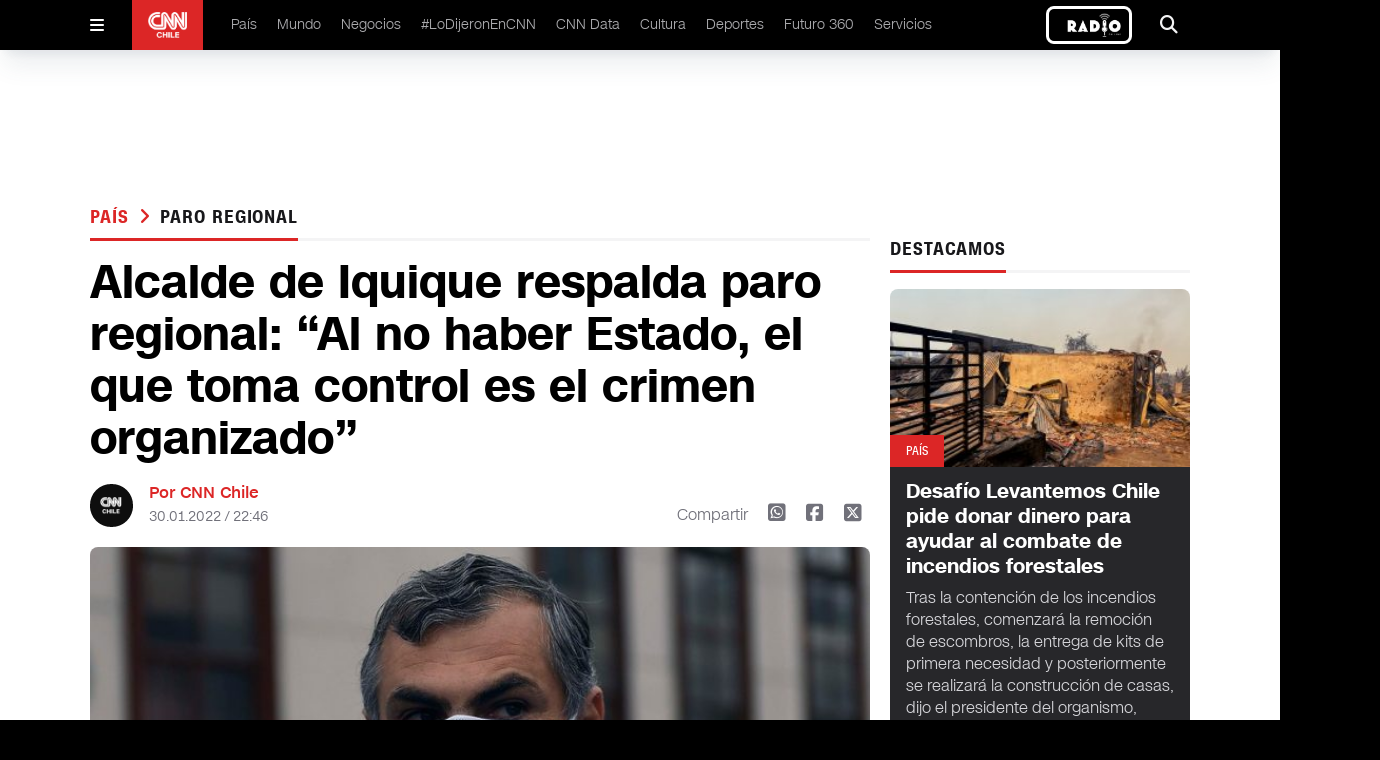

--- FILE ---
content_type: text/html
request_url: https://www.cnnchile.com/pais/paro-regional-iquique-alcalde-mauricio-soria_20220130/
body_size: 12609
content:







































































































  























<!-- home,single,categories new templates -->


	



	






	
    
	
	






  

 	

























    









  <!DOCTYPE html>
<html lang="en">

<head>
  <meta http-equiv="Content-Security-Policy" content="media-src * blob:;">
  <meta charset="UTF-8" />
  <meta name="viewport" content="width=device-width, initial-scale=1.0" />

  <link rel="stylesheet" href="/_templatesB/desktop/includes/assets/main.min.css?v=1.1.27">
  <link rel="stylesheet" href="https://cdnjs.cloudflare.com/ajax/libs/font-awesome/6.5.2/css/all.min.css" integrity="sha512-SnH5WK+bZxgPHs44uWIX+LLJAJ9/2PkPKZ5QiAj6Ta86w+fsb2TkcmfRyVX3pBnMFcV7oQPJkl9QevSCWr3W6A==" crossorigin="anonymous" referrerpolicy="no-referrer" />
  
  
  

  
      
      
  

  
  
      
  

  

    <title>Alcalde de Iquique respalda paro regional: “Al no haber Estado, el que toma control es el crimen organizado”</title>
    <meta name="keywords" content='crisis migratoria,iquique,mauricio soria,migración,paro,Paro regional,región de tarapacá' />
    <meta name="description" content='Distintos rubros y parte de la sociedad civil anunciaron la realización de una suspensión de actividades, como forma de manifestación contra el aumento de delincuencia y violencia en Tarapacá. Los demandantes también exigen soluciones a la crisis migratoria que afecta al norte del país. “El problema se dejó tapado bajo una alfombra y esto finalmente estalló y no solo acá, es el norte, y en el sur también lo están viviendo”, dijo Mauricio Soria.'>
    <meta name="author" content='CNN Chile' >
    <meta name="robots" content="index,follow, max-image-preview:large, max-snippet:-1, max-video-preview:-1">

    <!-- CARDS FACEBOOK -->
    <meta property="fb:app_id" content="331688796889910" />
    <meta property="og:locale" content="es_LA" />
    <meta property="article:author" content="https://www.facebook.com/cnnchile" />
    <meta property="og:type" content="article" />
    <meta property="og:image" content="https://media.cnnchile.com/sites/2/2022/01/A_UNO_1179715.jpg" />
    <meta property="fb:pages" content="" />
    <meta property="og:image:width" content="740" />
    <meta property="og:image:height" content="430" />
    <meta property="og:title" content='Alcalde de Iquique respalda paro regional: “Al no haber Estado, el que toma control es el crimen organizado”' />
    <meta property="og:description" content='Distintos rubros y parte de la sociedad civil anunciaron la realización de una suspensión de actividades, como forma de manifestación contra el aumento de delincuencia y violencia en Tarapacá. Los demandantes también exigen soluciones a la crisis migratoria que afecta al norte del país. “El problema se dejó tapado bajo una alfombra y esto finalmente estalló y no solo acá, es el norte, y en el sur también lo están viviendo”, dijo Mauricio Soria.' />
    <meta property="og:url" content='https://www.cnnchile.com/pais/paro-regional-iquique-alcalde-mauricio-soria_20220130/' />
    <meta property="og:site_name" content='CNN Chile' />
    <!-- CARDS TWITTER -->
    <meta name="twitter:card" content="summary_large_image"/>
    <meta name="twitter:description" content='Distintos rubros y parte de la sociedad civil anunciaron la realización de una suspensión de actividades, como forma de manifestación contra el aumento de delincuencia y violencia en Tarapacá. Los demandantes también exigen soluciones a la crisis migratoria que afecta al norte del país. “El problema se dejó tapado bajo una alfombra y esto finalmente estalló y no solo acá, es el norte, y en el sur también lo están viviendo”, dijo Mauricio Soria.'/>
    <meta name="twitter:title" content='Alcalde de Iquique respalda paro regional: “Al no haber Estado, el que toma control es el crimen organizado”'/>
    <meta name="twitter:site" content="@CNNChile"/>
    <meta name="twitter:image:src" content="https://media.cnnchile.com/sites/2/2022/01/A_UNO_1179715.jpg"/>
    <meta name="twitter:creator" content="@CNNChile"/>


    

  



    <script type="application/ld+json">
      {
        "@context": "http://schema.org",
        "@type": "NewsArticle",
        "author": "CNN Chile",
        "mainEntityOfPage": "https://www.cnnchile.com/pais/paro-regional-iquique-alcalde-mauricio-soria_20220130/",
        "headline": "Alcalde de Iquique respalda paro regional: “Al no haber Estado, el que toma control es el crimen organizado”",
        "datePublished": "2022-01-30T22:46:28+00:00",
        "dateModified": "2022-01-30T22:46:28+00:00",
        "description": "Distintos rubros y parte de la sociedad civil anunciaron la realización de una suspensión de actividades, como forma de manifestación contra el aumento de delincuencia y violencia en Tarapacá. Los demandantes también exigen soluciones a la crisis migratoria que afecta al norte del país. “El problema se dejó tapado bajo una alfombra y esto finalmente estalló y no solo acá, es el norte, y en el sur también lo están viviendo”, dijo Mauricio Soria.",
        "publisher": {
          "@type": "Organization",
          "name": "CNN Chile",
          "logo": {
            "@type": "ImageObject",
            "url": "https://www.cnnchile.com/_templatesB/desktop/includes/img/amp/logo.png",
            "width": 90,
            "height": 40
          }
        },
        "image": {
            "@type":"ImageObject",
            "url":"https://media.cnnchile.com/sites/2/2022/01/A_UNO_1179715-740x430.jpg",
            "width":740,
            "height":430
        }
      }
    </script>




  

  <meta name="google-adsense-account" content="ca-pub-7457155067339021">

  
    <link rel="canonical" href="https://www.cnnchile.com/pais/paro-regional-iquique-alcalde-mauricio-soria_20220130/" />
  

  
  

  <meta name="theme-color" content="#CA0000">

  <!--Favicon--->
  <link rel="apple-touch-icon" sizes="57x57" href='/_templatesB/globals/img/favicon/apple-icon-57x57.png'>
  <!--<link rel="apple-touch-icon" sizes="60x60" href='/_templatesB/globals/img/favicon/apple-icon-60x60.png'>--><!--No esta en el sitio-->
  <link rel="apple-touch-icon" sizes="72x72" href='/_templatesB/globals/img/favicon/apple-icon-72x72.png'>
  <link rel="apple-touch-icon" sizes="76x76" href='/_templatesB/globals/img/favicon/apple-icon-76x76.png'>
  <link rel="apple-touch-icon" sizes="114x114" href='/_templatesB/globals/img/favicon/apple-icon-114x114.png'>
  <link rel="apple-touch-icon" sizes="120x120" href='/_templatesB/globals/img/favicon/apple-icon-120x120.png'>
  <link rel="apple-touch-icon" sizes="144x144" href='/_templatesB/globals/img/favicon/apple-icon-144x144.png'>
  <link rel="apple-touch-icon" sizes="152x152" href='/_templatesB/globals/img/favicon/apple-icon-152x152.png'>
  <link rel="apple-touch-icon" sizes="180x180" href='/_templatesB/globals/img/favicon/apple-icon-180x180.png'>
  <link rel="icon" type="image/png" sizes="192x192" href='/_templatesB/globals/img/favicon/android-icon-192x192.png'>
  <link rel="icon" type="image/png" sizes="32x32" href='/_templatesB/globals/img/favicon/favicon-32x32.png'>
  <link rel="icon" type="image/png" sizes="96x96" href='/_templatesB/globals/img/favicon/favicon-96x96.png'>
  <link rel="icon" type="image/png" sizes="16x16" href='/_templatesB/globals/img/favicon/favicon-16x16.png'>
  <link rel="manifest" href='/_templatesB/globals/img/favicon/manifest.json'>
  <meta name="msapplication-TileColor" content="#ffffff">
  <meta name="msapplication-TileImage" content='/_templatesB/globals/img/favicon/ms-icon-144x144.png'>
  <!-- <meta http-equiv="Content-Security-Policy" content="media-src 'self' blob:;"> -->
  
  

  <script src="https://securepubads.g.doubleclick.net/tag/js/gpt.js"></script>

  <!-- <script src=https://cnt.trvdp.com/js/2287/14631.js></script> -->


  <script>
    try{
        var related_count_post = [{"id_post":567026,"post_title":"Desmantelan campamento y destruyen pertenencias de personas extranjeras durante marcha en Iquique","post_link":"pais\/marcha-iquique-campamento-pertenencias-personas-extranjeros_20220130\/","publicador":"Rodrigo Mi\u00f1o Silva","autor":""},{"id_post":567038,"post_title":"Gobernador de Tarapac\u00e1: &#8220;Siento que el punto central est\u00e1 en la delincuencia y no en el desborde migratorio&#8221;","post_link":"lodijeronencnn\/gobernador-tarapaca-punto-central-es-delincuencia-no-desborde-migratorio_20220130\/","publicador":"cmunoz","autor":""},{"id_post":567025,"post_title":"Marcha contra el aumento de delitos en Iquique: Manifestantes exigieron mayor seguridad","post_link":"pais\/marcha-contra-delitos-iquique-exigieron-mas-seguridad_20220130\/","publicador":"cmunoz","autor":""},{"id_post":566981,"post_title":"Fiscal regional de Tarapac\u00e1: &#8220;Tenemos gente privada de libertad pero no sabemos si son las personas que dicen ser&#8221;","post_link":"lodijeronencnn\/fiscal-tarapaca-gente-privada-libertad-no-sabemos-si-son-personas-que-dicen-ser_20220130\/","publicador":"cmunoz","autor":""},{"id_post":566794,"post_title":"Autoridades de la zona norte exigen presencia del ministro del Interior ante hechos de violencia y crisis migratoria","post_link":"lodijeronencnn\/autoridades-zona-norte-exigen-presencia-ministro-interior_20220129\/","publicador":"cmunoz","autor":""}];
        related_count_post     = related_count_post.length;
        related_count_post     = related_count_post+1;//agregamos el post inicial (no viene en el json)
    }catch(err){
        related_count_post = 1;
    }
</script>


    <!---- CNN Chile: Article ----->
    <script>
        var dfp_metadata = {
            "domain" : "cnnchile.com",
            "platform" : "web",
            "region" : "latam",
            "country" : "chile",
            "brand" : "cnn",
            "previouspage" : "",
            "pageviewevent" : 1,
            "trackAction" : [],

            "section"       : "pais",
            "subsection"    : "paro-regional",
            "sectionname"    : "País",
            "subsectionname" : "Paro regional",
            "contenttype"   : "note",       
            "contenttitle"  : "Alcalde de Iquique respalda paro regional: “Al no haber Estado, el que toma control es el crimen organizado”",            
            "contenttags"   : "crisis migratoria,iquique,mauricio soria,migración,paro,Paro regional,región de tarapacá",         
            "contentid"     : "567077",               
            "datepublished" : "",     
            "dateupdated"   : "2022-01-30T22:46:28+00:00",
            "pageN"         : "567077",
            "autorname"          : "",
            "publicadorname"     : "Rodrigo Miño Silva"
        };
        dfp_metadata.trackAction.push({
            "type" : "pageview",
            "data" : {
                "domain" : "cnnchile.com",
                "platform" : "web",
                "region" : "latam",
                "country" : "chile",
                "brand" : "cnn",
                "previouspage" : "",
                "pageviewevent" : 1,
                "pageName" : "cnnchile.com/pais/paro-regional-iquique-alcalde-mauricio-soria_20220130/",
                "section" : "pais",
                "subsection" : "paro-regional",
                "contenttype" : "article",
                "contenttitle" : "alcalde de iquique respalda paro regional: “al no haber estado, el que toma control es el crimen organizado”",
                "contentid" : "34325562",
                "author" : "",
                "publisher" : "rodrigo miño silva",
                "newssource" : "digital",
                "featuredcontent" : "paro regional",
                "scroll" : "1|"+related_count_post
            }
        });
    </script>




  
    <script>
      dataLayer = [{
        'scrollInfinito': 0,
        'autor': '',
        'publicador': 'Rodrigo Miño Silva',
        'categoria': 'País',
        'tagPrimario': 'Paro regional',
      }];
    </script>
  

  <!-- GTM TURNER -->
  <script class="optanon-category-pf">(function(w,d,s,l,i){w[l]=w[l]||[];w[l].push({'gtm.start':
  new Date().getTime(),event:'gtm.js'});var f=d.getElementsByTagName(s)[0],
  j=d.createElement(s),dl=l!='dataLayer'?'&l='+l:'';j.async=true;j.src=
  'https://www.googletagmanager.com/gtm.js?id='+i+dl;f.parentNode.insertBefore(j,f);
  })(window,document,'script','dataLayer','GTM-5X9L3GZ');</script>
  <!-- End GTM TURNER -->

  <!-- Google Tag Manager -->
  <script>(function(w,d,s,l,i){w[l]=w[l]||[];w[l].push({'gtm.start':
  new Date().getTime(),event:'gtm.js'});var f=d.getElementsByTagName(s)[0],
  j=d.createElement(s),dl=l!='dataLayer'?'&l='+l:'';j.async=true;j.src=
  'https://www.googletagmanager.com/gtm.js?id='+i+dl;f.parentNode.insertBefore(j,f);
  })(window,document,'script','dataLayer','GTM-PBK3VP8V');</script>
  <!-- End Google Tag Manager -->

  
  <script class="optanon-category-pf" async src="https://www.googletagmanager.com/gtag/js?id=UA-36532539-16"></script>
  <script>
    window.dataLayer = window.dataLayer || [];
    function gtag(){dataLayer.push(arguments);}
    gtag('js', new Date());
    gtag('config', 'UA-36532539-16', {'send_page_view': false });
  </script>
  

  <!-- Begin comScore Tag -->
  <script>
    var _comscore = _comscore || [];
    _comscore.push({
    c1: "2", c2: "6035711",
    options: {
        enableFirstPartyCookie: true,
        bypassUserConsentRequirementFor1PCookie: true
        }
    });
    (function() {
    var s = document.createElement("script"), el = document.getElementsByTagName("script")[0]; s.async = true;
    s.src = "https://sb.scorecardresearch.com/cs/6035711/beacon.js";
    el.parentNode.insertBefore(s, el);
    })();
  </script>





<!-- End comScore Tag -->

  <style>
    .responsive-video {
      height: 0;
      overflow: hidden;
      padding-bottom: 56.25%;
      position: relative;
    }
    .responsive-video embed, .responsive-video iframe, .responsive-video object, .responsive-video video {
      position: absolute;
      top: 0;
      left: 0;
      border: 0;
      width: 100%;
      height: 100%;
    }
    .u-text-uppercase{text-transform:uppercase!important}.u-text-capitalize{text-transform:capitalize!important}.u-text-italic{font-style:italic!important}
    iframe[src*="youtube"] { max-width: 100%; height: auto; aspect-ratio: 16/9;  }
    main .article-details .author .share .fa-square-x-twitter { font-size: 1.25rem; line-height: 1.75rem; cursor: pointer; }
    main .article-details .author .share .fa-square-x-twitter:hover { --tw-text-opacity: 1; color: #000;  }

    .the-single-box {
      border-top: 10px solid #282828;
      color: #282828;
      margin-bottom: 25px;
      margin-top: 25px;
    }
    .the-single-box__header {
      padding-bottom: 16px;
      padding-top: 16px;
    }
    .the-single-box__title {
      font-size: 24px;
      font-size: 1.5rem;
      font-weight: 700;
      margin-bottom: 20px;
      margin-top: 0;
      text-transform: uppercase;
    }
    .the-single-box__body {
      background-color: #eeeeed;
      padding: 30px 20px;
    }
    .the-single-box__subtitle {
      font-size: 27px;
      font-size: 1.6875rem;
      margin-bottom: 0;
      margin-top: 0;
    }
    .the-single-box__text>:first-child {
      margin-top: 0;
    }

    .the-single-box__text p {
      margin-bottom: 10px;
      margin-top: 10px;
      max-width: 100%;
    }
    #skyscraper-left,#skyscraper-right,main .content-ad-slot .slot {
      background-color: inherit;
    }
    main .content-ad-slot .slot,.ad_slot {
      height: auto;
    }
    @media (min-width: 640px){
      main .content-ad-slot .slot {
        height: auto;
      }
    }

    .wp-caption {
      max-width: 100% !important;
      width: 100% !important;
    }
    .u-bag{
      pointer-events: auto;
      width: -moz-fit-content;
      width: fit-content;
      border-radius: .375rem;
      --tw-bg-opacity: 1;
      background-color: rgb(220 38 38 / var(--tw-bg-opacity));
      padding: .375rem .75rem;
      font-family: cnn-sc-regular, sans-serif;
      font-size: .75rem;
      line-height: 1rem;
      --tw-text-opacity: 1;
      color: rgb(255 255 255 / var(--tw-text-opacity));
    }

    article .h2, main .article article h2, main .article-image .background article h2, main .article-list .poster-small article h2, main .article-dark article p, main .article-list .item article h2, main .article-list .section article p, main .article-dark article h2, main .content-on-air-bg-grid .information-details h2, main .content-on-air-bg-grid .information-details p{
      -webkit-line-clamp: initial !important;
    }

    .main-single-body p{
      margin-top: 1rem;
    }

    .rtb_subcategories{
      display: flex !important;
      flex-wrap: wrap !important;
    }

    .on-air-new {
      border: 3px solid white;
      border-radius: .5em
    }

    .the-single-box{
      border-top: none;
    }


  </style>
</head>

<body>

  <noscript>
    <img src="https://sb.scorecardresearch.com/p?c1=2&amp;c2=6035711&amp;cs_ucfr=1&amp;cv=3.9.1&amp;cj=1">
  </noscript>

  <!-- GTM TURNER  (noscript) -->
  <noscript><iframe src="https://www.googletagmanager.com/ns.html?id=GTM-5X9L3GZ"
  height="0" width="0" style="display:none;visibility:hidden"></iframe></noscript>
  <!-- End GTM TURNER (noscript) -->

  <!-- Google Tag Manager (noscript) -->
  <noscript><iframe src="https://www.googletagmanager.com/ns.html?id=GTM-PBK3VP8V"
    height="0" width="0" style="display:none;visibility:hidden"></iframe></noscript>
  <!-- End Google Tag Manager (noscript) -->

  <div id="fb-root"></div>
  <script>(function(d, s, id) {
    var js, fjs = d.getElementsByTagName(s)[0];
    if (d.getElementById(id)) return;
    js = d.createElement(s); js.id = id;
    js.src = '//connect.facebook.net/es_LA/sdk.js#xfbml=1&version=v2.11&appId=331688796889910';
    fjs.parentNode.insertBefore(js, fjs);
  }(document, 'script', 'facebook-jssdk'));</script>

  
    <div class="ad_slot" template="livebox"></div>
  

  <header id="header" class="site-header">

    <!-- Menu Movil -->
    <div class="mobile" id="mobile-menu">
      <div id="mobile-menu-button">
        <i class="fa-solid fa-bars"></i>
      </div>
      <div class="logo">
        <a href="/">
          <img src="/_templatesB/desktop/includes/image/cnn.png" alt="cnn logo" />
        </a>
      </div>
      
      <div class="on-air-new__wrapper">
        <a class="on-air-new" href="https://live.cnnchile.com/" target="_blank">
          <img src="/_templatesB/desktop/includes/image/radio.jpg" alt="Radio on line" class="on-air-new__image" height="30" />
        </a>
      </div>
          
    </div>

    <!-- Menu Movil Contenido -->
    <div class="mobile-content" id="mobile-menu-content">

      <form action='https://www.cnnchile.com/search/' class="search main-menu__search">
        <input class="main-menu-search__text" type="text" name="s" placeholder="Buscar..." />
        <button class="button" type="submit">
          <i class="fa-solid fa-magnifying-glass"></i>
        </button>
      </form>

      <nav class="menu">
        <div class="item">
          <a href="/pais/">País </a>
        </div>
        <div class="item">
          <a href="/mundo/">Mundo </a>
        </div>
        <div class="item">
          <a href="/negocios/">Negocios </a>
        </div>
        <div class="item">
          <a href="/lodijeronencnn/">#LoDijeronEnCNN  </a>
        </div>
        <div class="item">
          <a href="https://data.cnnchile.com/" target="_blank">CNN Data  </a>
        </div>
        <div class="item">
          <a href="/tag/cnn-tiempo/">CNN Tiempo </a>
        </div>
        <div class="item">
          <a href="/cultura/">Cultura </a>
        </div>
        <div class="item">
          <a href="/deportes/">Deportes </a>
        </div>
        <div class="item">
          <a href="/https://www.futuro360.com/" target="_blank">Futuro 360 </a>
        </div>
        <div class="item">
          <a href="/servicios/">Servicios </a>
        </div>
        <div class="item">
          <a href="/bits/">Bits </a>
        </div>
        <div class="item">
          <a href="/miradas/">Miradas </a>
        </div>
        <div class="item">
          <a href="/opinion/">Opinión</a>
        </div>

        <div class="item">
          <a href="/programas-completos/">Programas completos </a>
        </div>
        <div class="item">
          <a href="/page/en-vivo/">En Vivo </a>
        </div>
      </nav>

      <div class="logo">
        <div class="content">
          <img src="/_templatesB/desktop/includes/image/cnn.png" alt="cnn loog" />
        </div>
      </div>

      <div class="follow">
        Siguenos
      </div>

      <div class="follow-icons">
        <a href='https://www.facebook.com/cnnchile' target="_blank"><i class="fa-brands fa-facebook"></i></a>
        <a href='https://twitter.com/cnnchile' target="_blank"><i class="fa-brands fa-x-twitter"></i></a>
        <a href='https://www.instagram.com/cnnchile/' target="_blank"><i class="fa-brands fa-instagram"></i></a>
        <a href='https://www.youtube.com/user/cnnchile' target="_blank"><i class="fa-brands fa-youtube"></i></a>
      </div>

      <div class="description">
        
        © 2026 CNN Chile. Todos los derechos reservados.<br>
        CNN Sans ™ & © 2016 Cable News Network.
      </div>

    </div>

    <!-- Menu Desktop -->
    <div class="desktop desktop--alt">
      <div id="desktop-menu-button" class="desktop-menu-button">
        <i class="fa-solid fa-bars"></i>
      </div>

      <div class="logo">
        <a href="/"><img src="/_templatesB/desktop/includes/image/cnn.png" alt="cnn logo" /></a>
      </div>

      <nav class="menu">
        <li>
          <a href="/pais/">País </a>
        </li>
        <li>
          <a href="/mundo/">Mundo </a>
        </li>
        <li>
          <a href="/negocios/">Negocios </a>
        </li>
        <li>
          <a href="/lodijeronencnn/">#LoDijeronEnCNN  </a>
        </li>
        <li>
          <a href="https://data.cnnchile.com/" target="_blank">CNN Data  </a>
        </li>
        <li>
          <a href="/cultura/">Cultura </a>
        </li>
        <li>
          <a href="/deportes/">Deportes </a>
        </li>
        <li>
          <a href="https://www.futuro360.com/" target="_blank">Futuro 360 </a>
        </li>
        <li>
          <a href="/servicios/">Servicios </a>
        </li>
        <!-- <li>
          <a href="/opinion/">Opinión</a>
        </li> -->
        <!-- <li>
          <a href="/programas-completos/">Programas completos </a>
        </li> -->
      </nav>

      

      <a class="on-air-new" href="https://live.cnnchile.com/" target="_blank">
        <img src="/_templatesB/desktop/includes/image/radio.jpg" alt="Radio on line" class="on-air-new__image" height="30" />
      </a>


      <div id="desktop-search-ui" class="search-ui">
        <form action='https://www.cnnchile.com/search/' class="main-menu__search">
          <div class="search-text">
            <i class="fa-solid fa-magnifying-glass"></i>
            <input class="appearance-none main-menu-search__text" type="text" name="s" placeholder="Buscar..." />
          </div>
          <button type="submit" class="search-button">Buscar</button>
          <div onclick="seach_ui()" class="search-icon">
            <i class="fa-solid fa-xmark"></i>
          </div>
        </form>
      </div>

      <div onclick="seach_ui()" class="search">
        <i class="fa-solid fa-magnifying-glass"></i>
      </div>

    </div>

</header>



<main id="main" class="js_main_content">
    <!-- Barra Breaking News -->
<div class="breaking-news" style="display:none">
    <a href="liveblog.html">
      <div class="breaking-news-content">
        <div class="read">
          <i class="fa-solid fa-chevron-right"></i>
        </div>
        <div class="breaking">
          <i class="fa-solid fa-circle-exclamation"></i> <span>BREAKING NEWS</span>
        </div>
        <div class="description">
          Joe Biden asegura tener intención de postularse a la reelección en 2024
        </div>
      </div>
    </a>
</div>

<!-- Publicidad -->
<div class="content-ad-slot !-mb-5">
  <div class="slot">
    <div class="rtb_slot" style="width:970px;height:90px;" >
      <div class="ad_slot" template="rectangle"></div>
    </div>
  </div>
</div>


<div class='main-content '>
  <div class="js-content-static" style="margin-top: 3rem;">
    <div class="js-main-single-body" data-post-id='567077'>
      <!-- Contenedor 1fr - 300px -->
      <div class="content-block-1fr-300">

        <!-- Publicidad -->
        <div id="skyscraper-left" class="content-ad-slot-skyscraper-left">
          <div class="rtb_slot">
            <div class="ad_slot" template="skyscraper"></div>
          </div>
        </div>

        <!-- Publicidad -->
        <div id="skyscraper-right" class="content-ad-slot-skyscraper-right">
          <div class="rtb_slot">
            <div class="ad_slot" template="skyscraper"></div>
          </div>
        </div>

        <!-- Columna Izquierda -->
        <div class="space-y-4">

          <!-- Titulo -->
          <div class="title">
            <h2>
              <span><a href="/pais/" data-slug='pais' class="js-single-button-cat">
                País
              </a></span>
              
                <i class="text-red-600 fa-solid fa-angle-right px-1"></i>
                <a href="/tag/paro-regional/" data-slug='paro-regional' class="js-single-button-tag">Paro regional</a>
              
            </h2>
            <h3></h3>
          </div>


          

          <!-- Detalles de el Articulo -->
          <div class="article-details main-single-body">

            

            


            

            <!-- Titulo -->
            <h1 class="u-ff-cnn-sans-display u-fw-700">Alcalde de Iquique respalda paro regional: “Al no haber Estado, el que toma control es el crimen organizado”</h1>

            <!-- Información -->
            <div class="author">

              <!-- .info-box user-->
              
                <div class="picture">
                  <img src="https://www.cnnchile.com/_templatesB/globals/img/placeholder.png" />
                </div>

                <div class="info">
                  <h2>Por CNN Chile</h2>
                  <h3>30.01.2022 / 22:46</h3>
                </div>
              
              <!-- /.info-box user-->

              <div class="share-mobile">
                <i class="fa-solid fa-arrow-up-from-bracket"></i>
              </div>

              <div class="share">
                <span>Compartir</span>
                <a href='http://web.whatsapp.com/send?text=https://www.cnnchile.com/pais/paro-regional-iquique-alcalde-mauricio-soria_20220130/' data-share-network><i class="fa-brands fa-square-whatsapp"></i></a>
                <a href='https://www.facebook.com/sharer.php?u=https://www.cnnchile.com/pais/paro-regional-iquique-alcalde-mauricio-soria_20220130/' data-share-network><i class="fa-brands fa-square-facebook"></i></a>
                <a href='https://twitter.com/share?url=https://www.cnnchile.com/pais/paro-regional-iquique-alcalde-mauricio-soria_20220130/' data-share-network><i class="fa-brands fa-square-x-twitter"></i></a>
              </div>

            </div>

            
            
              
            
            
            
            

            <!-- Contenido Multimedia -->
            <div class="media js-content-img">
              
                <img src='https://media.cnnchile.com/sites/2/2022/01/A_UNO_1179715-740x430.jpg' alt="{alt}" />
              

              

            </div>

            <!-- Epigrafé -->
            <p class="epigraph">Distintos rubros y parte de la sociedad civil anunciaron la realización de una suspensión de actividades, como forma de manifestación contra el aumento de delincuencia y violencia en Tarapacá. Los demandantes también exigen soluciones a la crisis migratoria que afecta al norte del país. “El problema se dejó tapado bajo una alfombra y esto finalmente estalló y no solo acá, es el norte, y en el sur también lo están viviendo”, dijo Mauricio Soria.</p>

            <hr>

            <div>
              <p>El alcalde de Iquique, <strong><a href="https://www.cnnchile.com/tag/mauricio-soria/" target="_blank" rel="noopener">Mauricio Soria</a>, manifestó su respaldo al paro regional de este lunes</strong>, el cual busca manifestar el descontento de distintos rubros y parte de la sociedad civil ante el alza de la delincuencia y violencia en <strong>Tarapacá</strong>.</p>
<p>La movilización también le exige al Gobierno del presidente Sebastián Piñera <strong>soluciones para la <a href="https://www.cnnchile.com/tag/crisis-migratoria/" target="_blank" rel="noopener">crisis migratoria</a> que afecta a las regiones del norte</strong>.</p>
<p>De hecho, este domingo se realizó una <a href="https://www.cnnchile.com/pais/marcha-contra-delitos-iquique-exigieron-mas-seguridad_20220130/" target="_blank" rel="noopener">manifestación en la capital regional</a>. No obstante, la situación causó preocupación luego que personas extranjeras fueran atacadas y <a href="https://www.cnnchile.com/pais/marcha-iquique-campamento-pertenencias-personas-extranjeros_20220130/" target="_blank" rel="noopener">se le destruyeran parte de sus pertenencias</a> por un grupo de desconocidos en la intersección de calle Las Rosas con Avenida Aeropuerto.</p><div style="max-width:560px">
										<div class="the-banner">
						                    <div
						                        class="rtb_slot only-focus"
						                        data-adunit="div-gpt-ad-1526420604766-2-567077"
						                        data-slot="/138734942/Turner-cnn-Teads"
						                        data-dimensions="[300, 250]" style="width:300px; height:250px;">
						                    </div>
					                    </div>
					                </div>
<p>Esta acción fue condenada por el jefe comunal. “<strong>Si hubo una agresión estamos totalmente en desacuerdo</strong>”, dijo en entrevista con <a href="https://www.emol.com/noticias/Nacional/2022/01/30/1045426/paro-regional-tarapaca-seguridad.html" target="_blank" rel="noopener"><em>Emol</em></a>.</p>
<p><em><strong>Lee también</strong>: <a href="https://www.cnnchile.com/pais/marcha-contra-delitos-iquique-exigieron-mas-seguridad_20220130/" target="_blank" rel="noopener">Marcha contra el aumento de delitos en Iquique: Manifestantes exigieron mayor seguridad</a></em></p>
<p>Por otra parte, Soria manifestó que “apoyamos las demandas y también <strong>estamos totalmente de acuerdo con el llamado a paro de mañana</strong>, pero de una forma pacífica”.</p><div style="max-width:560px">
										<div class="the-banner">
						                    <div
						                        class="rtb_slot only-focus"
						                        data-adunit="div-gpt-ad-1526420604766-5-567077"
						                        data-slot="/138734942/Turner-cnn-Inbody-300x250a-art"
						                        data-dimensions="[300, 250]" style="width:300px; height:250px;">
						                    </div>
					                    </div>
					                </div>
<p>En ese sentido, la autoridad dijo al medio citado que exige “<strong>que se cumpla la ley de cierre de fronteras</strong>”.</p>
<p>“Hay un decreto de cierre de fronteras y aquí no se cumple. Ahora entendiendo el fenómeno migratorio <strong>por lo menos las personas que entran que se sepan sus nombres y que se haga efectivo</strong>, porque así pueden trabajar los fiscales, extranjería y tener un control, ya que, si no, eso finalmente da pie a que la ciudad sea mucho más insegura”, agregó.</p>
<p>“<strong>Al no haber un control en la frontera, entra cualquier persona y a veces vienen derechamente a delinquir</strong>. Muchas vienen a aportar y ellas bienvenidas, pero quienes vienen a delinquir hay que separarlas, identificarlas y devolverlas a su país”, continuó.</p><div style="max-width:560px">
										<div class="the-banner">
						                    <div
						                        class="rtb_slot only-focus"
						                        data-adunit="div-gpt-ad-1526420604766-8-567077"
						                        data-slot="/138734942/Turner-cnn-Inbody-300x250b-art"
						                        data-dimensions="[300, 250]" style="width:300px; height:250px;">
						                    </div>
					                    </div>
					                </div>
<p>Finalmente, el alcalde sostuvo que “hemos perdido un año y medio en esto, <strong>tratando de que el Gobierno entienda que debe reconocer el problema</strong> y abordarlo y no solamente desde una perspectiva sanitaria”.</p>
<p>“<strong>El problema se dejó tapado bajo una alfombra y esto finalmente estalló</strong> y no solo acá, es el norte, y en el sur también lo están viviendo. Entonces, al no haber Estado el que toma control es el crimen organizado”, sentenció.</p>

            </div>

            
              <div class="js_post_tags" data-tags='[{"id":31821,"slug":"crisis-migratoria","name":"crisis migratoria"},{"id":3124,"slug":"iquique","name":"iquique"},{"id":13371,"slug":"mauricio-soria","name":"mauricio soria"},{"id":1738,"slug":"migracion","name":"migraci\u00f3n"},{"id":554,"slug":"paro","name":"paro"},{"id":72425,"slug":"paro-regional","name":"Paro regional"},{"id":1995,"slug":"region-de-tarapaca","name":"regi\u00f3n de tarapac\u00e1"}]'></div>
            



          </div>

        </div>

        <!-- Columna Derecha -->
        <div class="space-y-4">

          <div class="js_related_posts"></div>

          <!-- Publicidad -->
          <div class="flex justify-center items-center">
            <div class="rtb_slot">
              <div class="ad_slot" template="square"></div>
            </div>
          </div>

          <!-- Titulo -->
          <div class="title">
            <h2>DESTACAMOS</h2>
            <h3></h3>
          </div>

          
          
            <!-- Destacado Oscuro -->
            <div class="article-dark">
              <figure>
                <span class="u-text-uppercase">País</span>
                <img src="//media.cnnchile.com/sites/2/2026/01/A_UNO_1713517-e1768758929638-256x152.jpg" alt="Desafío Levantemos Chile pide donar dinero para ayudar al combate de incendios forestales" />
              </figure>
              <article class="medium">
                <a href="https://www.cnnchile.com/pais/desafio-levantemos-chile-pide-donar-dinero-ayudar-al-combate-de-incendios-forestales_20260118/">
                  <h2 class="u-ff-cnn-sans-display u-fw-700">Desafío Levantemos Chile pide donar dinero para ayudar al combate de incendios forestales</h2>
                </a>
                <p>Tras la contención de los incendios forestales, comenzará la remoción de escombros, la entrega de kits de primera necesidad y posteriormente se realizará la construcción de casas, dijo el presidente del organismo, Nicolás Birrell.</p>
              </article>
            </div>

          
        

          
          <!-- Titulo -->
          <div class="title">
            <h2>LO ÚLTIMO</h2>
          </div>

                      
              <!-- Destacado -->
              <div class="article border-bottom">
                <figure>
                  <span class="u-text-uppercase">#LODIJERONENCNN</span>
                  <img src="//media.cnnchile.com/sites/2/2026/01/Captura-de-pantalla-2026-01-19-215436-e1768870537748-532x299.png" alt="Exdirector de la Onemi: “El 50% de las comunas no cuenta con un plan de reducción del riesgo de desastres”" />
                </figure>
                <article class="medium">
                  <a href="https://www.cnnchile.com/lodijeronencnn/exdirector-de-la-onemi-el-50-de-las-comunas-no-cuenta-con-un-plan-de-reduccion-del-riesgo-de-desastres_20260119/">
                    <h2 class="u-ff-cnn-sans-display u-fw-700">Exdirector de la Onemi: “El 50% de las comunas no cuenta con un plan de reducción del riesgo de desastres”</h2>
                  </a>
                </article>
              </div>

                                                                                                                                    
          <!-- Relacionados -->
          <div class="article-list">

                                                    
                <div class="item poster-small border-bottom">
                  <figure>
                    <a href="https://www.cnnchile.com/mundo/presidente-donald-trump-sobre-si-considera-usar-la-fuerza-para-tomar-groenlandia-sin-comentarios_20260119/">
                      <img src="//media.cnnchile.com/sites/2/2026/01/d0a06f62ba5dfdbeda53dd175ca56417c5cfa015-256x152.jpg" alt="Presidente Donald Trump sobre si considera usar la fuerza para tomar Groenlandia: “Sin comentarios”" />
                    </a>
                    </figure>
                  <article>
                    <h3 class="u-text-uppercase">
                      <a href="https://www.cnnchile.com/mundo/presidente-donald-trump-sobre-si-considera-usar-la-fuerza-para-tomar-groenlandia-sin-comentarios_20260119/">Mundo</a>
                    </h3>
                    <a href="https://www.cnnchile.com/mundo/presidente-donald-trump-sobre-si-considera-usar-la-fuerza-para-tomar-groenlandia-sin-comentarios_20260119/">
                      <h2 class="u-ff-cnn-sans-display u-fw-400">Presidente Donald Trump sobre si considera usar la fuerza para tomar Groenlandia: “Sin comentarios”</h2>
                    </a>
                  </article>
                </div>
                                        
                <div class="item poster-small border-bottom">
                  <figure>
                    <a href="https://www.cnnchile.com/pais/carabineros-detiene-hombre-intento-incendio-penco_20260119/">
                      <img src="//media.cnnchile.com/sites/2/2026/01/gettyimages-2256312045-1-256x152.jpg" alt="Carabineros detiene a hombre por presuntamente haber intentado iniciar un incendio en Penco" />
                    </a>
                    </figure>
                  <article>
                    <h3 class="u-text-uppercase">
                      <a href="https://www.cnnchile.com/pais/carabineros-detiene-hombre-intento-incendio-penco_20260119/">País</a>
                    </h3>
                    <a href="https://www.cnnchile.com/pais/carabineros-detiene-hombre-intento-incendio-penco_20260119/">
                      <h2 class="u-ff-cnn-sans-display u-fw-400">Carabineros detiene a hombre por presuntamente haber intentado iniciar un incendio en Penco</h2>
                    </a>
                  </article>
                </div>
                                        
                <div class="item poster-small border-bottom">
                  <figure>
                    <a href="https://www.cnnchile.com/pais/ordenan-evacuacion-villa-malalhue-los-angeles-incendio-forestal_20260119/">
                      <img src="//media.cnnchile.com/sites/2/2026/01/A_UNO_1713467-e1768734037318-1-256x152.jpg" alt="Ordenan evacuación del sector de Villa Malalhue en Los Ángeles por incendio forestal que amenaza viviendas" />
                    </a>
                    </figure>
                  <article>
                    <h3 class="u-text-uppercase">
                      <a href="https://www.cnnchile.com/pais/ordenan-evacuacion-villa-malalhue-los-angeles-incendio-forestal_20260119/">País</a>
                    </h3>
                    <a href="https://www.cnnchile.com/pais/ordenan-evacuacion-villa-malalhue-los-angeles-incendio-forestal_20260119/">
                      <h2 class="u-ff-cnn-sans-display u-fw-400">Ordenan evacuación del sector de Villa Malalhue en Los Ángeles por incendio forestal que amenaza viviendas</h2>
                    </a>
                  </article>
                </div>
                                        
                <div class="item poster-small border-bottom">
                  <figure>
                    <a href="https://www.cnnchile.com/pais/funeraria-hogar-de-cristo-anuncia-servicios-funebres-gratuitos-para-damnificados-por-incendios-forestales_20260119/">
                      <img src="//media.cnnchile.com/sites/2/2026/01/A_UNO_1713746-e1768867012562-256x152.jpg" alt="Funeraria Hogar de Cristo anuncia servicios fúnebres gratuitos para damnificados por incendios forestales" />
                    </a>
                    </figure>
                  <article>
                    <h3 class="u-text-uppercase">
                      <a href="https://www.cnnchile.com/pais/funeraria-hogar-de-cristo-anuncia-servicios-funebres-gratuitos-para-damnificados-por-incendios-forestales_20260119/">País</a>
                    </h3>
                    <a href="https://www.cnnchile.com/pais/funeraria-hogar-de-cristo-anuncia-servicios-funebres-gratuitos-para-damnificados-por-incendios-forestales_20260119/">
                      <h2 class="u-ff-cnn-sans-display u-fw-400">Funeraria Hogar de Cristo anuncia servicios fúnebres gratuitos para damnificados por incendios forestales</h2>
                    </a>
                  </article>
                </div>
                                        
                <div class="item poster-small border-bottom">
                  <figure>
                    <a href="https://www.cnnchile.com/pais/contralora-perez-advierte-que-incendios-en-nuble-y-biobio-ponen-en-riesgo-fondos-para-el-reajuste-publico_20260119/">
                      <img src="//media.cnnchile.com/sites/2/2026/01/A_UNO_1568529-256x152.jpg" alt="Contralora Pérez advierte que incendios en Ñuble y Biobío ponen en riesgo fondos para el reajuste público" />
                    </a>
                    </figure>
                  <article>
                    <h3 class="u-text-uppercase">
                      <a href="https://www.cnnchile.com/pais/contralora-perez-advierte-que-incendios-en-nuble-y-biobio-ponen-en-riesgo-fondos-para-el-reajuste-publico_20260119/">País</a>
                    </h3>
                    <a href="https://www.cnnchile.com/pais/contralora-perez-advierte-que-incendios-en-nuble-y-biobio-ponen-en-riesgo-fondos-para-el-reajuste-publico_20260119/">
                      <h2 class="u-ff-cnn-sans-display u-fw-400">Contralora Pérez advierte que incendios en Ñuble y Biobío ponen en riesgo fondos para el reajuste público</h2>
                    </a>
                  </article>
                </div>
                                    </div>

        

          <!-- Publicidad -->
          <div class="flex justify-center items-center">
            <div class="rtb_slot">
              <div class="ad_slot" template="square"></div>
            </div>
          </div>

        </div>

      </div>

      <!-- Publicidad -->
      <div class="content-ad-slot !-mb-5">
        <div class="slot">
          <div class="rtb_slot" style="width:970px;height:90px;" >
            <div class="ad_slot" template="rectangle"></div>
          </div>
        </div>
      </div>

      <!-- .separator-bar -->
      <div class="separator-bar" style="margin-top: 3rem;">
          <hr />
          <div class="post_loading" style="display:none; text-align:center; padding-bottom: 25px; padding-top: 10px;">
              <div class="loader">
                  <i class="fa fa-circle-o-notch fa-spin fa-3x fa-fw"></i>
              </div>
          </div>
      </div><!-- /.separator-bar -->
    </div>
  </div>
</div>


    <!-- Bloque de Programas -->
<div class="content" style="display: none;">

    <!-- Titulo -->
    <div class="title">
      <h2>PROGRAMAS DE TV</h2>
      <h3>
        <a href="notas.html">
          VER MÁS <i class="fa-solid fa-circle-plus"></i>
        </a>
      </h3>
    </div>

    <!-- Programas -->
    <div class="tv-shows">

      <div class="show">
        <h2>TOLERANCIA CERO</h2>
        <h4><i class="fa-regular fa-clock"></i> DOMINGOS 22:30</h4>
        <img src="https://1.bp.blogspot.com/_d_IZbuJtMRU/S5pAlWsrV1I/AAAAAAAABQo/swoYaPcpdlw/s400/rincon2.jpg" />
        <h3>Daniel Matamala</h3>
      </div>

      <div class="show">
        <h2>AQUÍ SE DEBATE</h2>
        <h4><i class="fa-regular fa-clock"></i> LUNES A VIERNES 22:30</h4>
        <img src="https://1.bp.blogspot.com/_d_IZbuJtMRU/S5pAlWsrV1I/AAAAAAAABQo/swoYaPcpdlw/s400/rincon2.jpg" />
        <h3>Monica Rincón</h3>
      </div>

      <div class="show">
        <h2>HOY ES NOTICIA</h2>
        <h4><i class="fa-regular fa-clock"></i> MARTES Y JUEVES 19:00</h4>
        <img src="https://1.bp.blogspot.com/_d_IZbuJtMRU/S5pAlWsrV1I/AAAAAAAABQo/swoYaPcpdlw/s400/rincon2.jpg" />
        <h3>Matilde Burgos</h3>
      </div>

      <div class="show">
        <h2>ÚLTIMA MIRADA</h2>
        <h4><i class="fa-regular fa-clock"></i> LUNES A VIERNES 23:30</h4>
        <img src="https://1.bp.blogspot.com/_d_IZbuJtMRU/S5pAlWsrV1I/AAAAAAAABQo/swoYaPcpdlw/s400/rincon2.jpg" />
        <h3>Fernando Paulsen</h3>
      </div>

      <div class="show">
        <h2>AGENDA ECONÓMICA</h2>
        <h4><i class="fa-regular fa-clock"></i> MIERCOLES 18:00</h4>
        <img src="https://1.bp.blogspot.com/_d_IZbuJtMRU/S5pAlWsrV1I/AAAAAAAABQo/swoYaPcpdlw/s400/rincon2.jpg" />
        <h3>Nicolás Paut</h3>
      </div>

    </div>

</div>

</main>


<script>
    var global_url_post        = 'https://www.cnnchile.com/pais/paro-regional-iquique-alcalde-mauricio-soria_20220130/';
    var global_domain_search   = 'https://www.cnnchile.com/search/';
    var global_domain          = 'https://www.cnnchile.com';
    var global_placeholder     = 'https://www.cnnchile.com/_templatesB/globals/img/placeholder.png';
    var global_rudo_url        = '//rudo.video';
    var global_autor_name      = '';
    var global_publicador_name = 'Rodrigo Miño Silva';
    
    var global_in_single     = true;

    var ocultar_publicidad  = '';

    var current_post_id      = 567077;

    if (typeof dfp_metadata !== 'undefined') {

        dfp_metadata_tmp               = Object.assign({}, dfp_metadata);

        dfp_metadata_tmp.section        = "pais";
        dfp_metadata_tmp.subsection     = "paro-regional";
        dfp_metadata_tmp.sectionname    = "País";
        dfp_metadata_tmp.subsectionname = "Paro regional";
        dfp_metadata_tmp.contenttype    = "note";
        dfp_metadata_tmp.contenttitle   = "Alcalde de Iquique respalda paro regional: “Al no haber Estado, el que toma control es el crimen organizado”";
        dfp_metadata_tmp.contentid      = "567077";
        dfp_metadata_tmp.datepublished  = "2022-01-30T22:46:28+00:00";
        dfp_metadata_tmp.dateupdated    = "2022-01-30T22:46:28+00:00";
        dfp_metadata_tmp.pageN          = '' == 'basic' ? "2" : "1" ;



        var post_tags = [{"id":31821,"slug":"crisis-migratoria","name":"crisis migratoria"},{"id":3124,"slug":"iquique","name":"iquique"},{"id":13371,"slug":"mauricio-soria","name":"mauricio soria"},{"id":1738,"slug":"migracion","name":"migraci\u00f3n"},{"id":554,"slug":"paro","name":"paro"},{"id":72425,"slug":"paro-regional","name":"Paro regional"},{"id":1995,"slug":"region-de-tarapaca","name":"regi\u00f3n de tarapac\u00e1"}];

        var post_tags_string = "";

        if(Array.isArray(post_tags)){
            post_tags.forEach(function(value,index){
                let tag_slug = value.slug;
                if(index!=0){
                    tag_slug = "|"+tag_slug;
                }
                post_tags_string+=tag_slug;
            });
        }

        dfp_metadata_tmp.contenttags   = post_tags_string;

        dfp_metadata_567077 = Object.assign({}, dfp_metadata_tmp);


        dfp_metadata = Object.assign({}, dfp_metadata_tmp);


    }

</script>


    <!-- Footer -->
<footer id="footer">

    <div class="content">

      <div class="logo">
        <div class="logo-line"></div>
        <div class="logo-image">
          <a href="index.html">
            <img src="/_templatesB/desktop/includes/image/cnn.png" alt="cnn logo" />
          </a>
        </div>
      </div>

      <nav class="menu">
        <li><a href="mailto:comercial@cnnchile.com">Área Comercial</a></li>
        <!-- <li>
          <a href="/pais/">País </a>
        </li>
        <li>
          <a href="/mundo/">Mundo </a>
        </li>
        <li>
          <a href="/economia/">Economía </a>
        </li>
        <li>
          <a href="/lodijeronencnn/">#LoDijeronEnCNN  </a>
        </li>
        <li>
          <a href="/cultura/">Cultura </a>
        </li>
        <li>
          <a href="/deportes/">Deportes </a>
        </li>
        <li>
          <a href="https://www.futuro360.com/" target="_blank">Futuro 360 </a>
        </li>
        <li>
          <a href="/bits/">Bits </a>
        </li>
        <li>
          <a href="/opinion/">Opinión</a>
        </li>
        <li>
          <a href="/programas-completos/">Programas completos </a>
        </li> -->
        <li>
          <a href="https://live.cnnchile.com/" target="_blank">En Vivo </a>
        </li>
        <li>
          <a href="/page/nosotros/">Nosotros </a>
        </li>
        <!-- <li>
          <a href="mailto:mesacnnchile@turner.com">Contacto </a>
        </li> -->
        <li>
          <a href="/page/politica-de-privacidad/">Política de privacidad </a>
        </li>
        <li>
          <a href="/page/terminos-y-condiciones/">Términos y condiciones </a>
        </li>
        <li>
          <a href="https://tarifas.servel.cl/visualizar/e60424d1c5a389c370fa95e88a2d7c86cbadee19" target="_blank"> Publicidad Servel CNN Chile Digital </a>
        </li>
        <li>
          <a href="https://tarifas.servel.cl/visualizar/958aa9b370aec03276bb153e78296ce515a90b84" target="_blank"> Publicidad Servel CNN Chile Radio </a>
        </li>



       
      </nav>

      <div class="social">
        <a href='https://www.facebook.com/cnnchile' target="_blank"><i class="fa-brands fa-facebook"></i></a>
        <a href='https://twitter.com/cnnchile' target="_blank"><i class="fa-brands fa-x-twitter"></i></a>
        <a href='https://www.instagram.com/cnnchile/' target="_blank"><i class="fa-brands fa-instagram"></i></a>
        <a href='https://www.youtube.com/user/cnnchile' target="_blank"><i class="fa-brands fa-youtube"></i></a>
      </div>

      <div class="description">
        
        © 2026 CNN Chile. Todos los derechos reservados.<br>
        CNN Sans ™ & © 2016 Cable News Network.
      </div>

    </div>

</footer>

<!-- Base Script -->
<script type="text/javascript" src="/_templatesB/desktop/includes/cnn.js?v=1.1.27"></script>

<script type="text/javascript" src="/_templatesB/desktop/includes/js/libs/handlebars.min-v4.7.6.js"></script>

<script>
    var global_url_count       = '//count.cnnchile.com/';
    var global_url_json_static = '';
    var global_name_site       = 'CNN Chile';

    var global_domain_search = 'https://www.cnnchile.com/search/';
    var global_domain        = 'https://www.cnnchile.com';
    var global_placeholder   = 'https://www.cnnchile.com/_templatesB/globals/img/placeholder.png';
    var global_rudo_url      = '//rudo.video';

    
    var global_last_posts       = [{"id_post":567026,"post_title":"Desmantelan campamento y destruyen pertenencias de personas extranjeras durante marcha en Iquique","post_link":"pais\/marcha-iquique-campamento-pertenencias-personas-extranjeros_20220130\/","publicador":"Rodrigo Mi\u00f1o Silva","autor":""},{"id_post":567038,"post_title":"Gobernador de Tarapac\u00e1: &#8220;Siento que el punto central est\u00e1 en la delincuencia y no en el desborde migratorio&#8221;","post_link":"lodijeronencnn\/gobernador-tarapaca-punto-central-es-delincuencia-no-desborde-migratorio_20220130\/","publicador":"cmunoz","autor":""},{"id_post":567025,"post_title":"Marcha contra el aumento de delitos en Iquique: Manifestantes exigieron mayor seguridad","post_link":"pais\/marcha-contra-delitos-iquique-exigieron-mas-seguridad_20220130\/","publicador":"cmunoz","autor":""},{"id_post":566981,"post_title":"Fiscal regional de Tarapac\u00e1: &#8220;Tenemos gente privada de libertad pero no sabemos si son las personas que dicen ser&#8221;","post_link":"lodijeronencnn\/fiscal-tarapaca-gente-privada-libertad-no-sabemos-si-son-personas-que-dicen-ser_20220130\/","publicador":"cmunoz","autor":""},{"id_post":566794,"post_title":"Autoridades de la zona norte exigen presencia del ministro del Interior ante hechos de violencia y crisis migratoria","post_link":"lodijeronencnn\/autoridades-zona-norte-exigen-presencia-ministro-interior_20220129\/","publicador":"cmunoz","autor":""}];
    var json_articles           = new Array();
    var global_count_articles   = 0;
    var global_flag             = false;
    var global_post_id          = '567077';
    var global_post_slug        = 'paro-regional-iquique-alcalde-mauricio-soria';
    var global_post_segment_url = '/pais/paro-regional-iquique-alcalde-mauricio-soria_20220130/';
    
</script>

<script type="text/javascript" src="/_templatesB/desktop/includes/js/externos/ads.js?v=1.1.27"></script>

<script src="https://ajax.googleapis.com/ajax/libs/jquery/3.3.1/jquery.min.js"></script>

<script type="text/javascript" src="/_templatesB/desktop/includes/js/functionalities.js?v=1.1.27"></script>



<script id="tags_posts_template" type="text/x-handlebars-template">
    <div class="tags" style="display: flex;flex-wrap: wrap;">
        <h2><i class="fa-solid fa-tag"></i> TAGS</h2>
        {{#each post_tags}}
            <a href="/tag/{{slug}}/" class="item">{{{name}}}</a>
        {{/each}}
    </div>
</script>

<script id="embed-rudo-template" type="text/x-handlebars-template">
    <div class="responsive-video">
        <iframe
            id="vrudo"
            class="vrudo"
            src="{{{url}}}"
            width="{{width}}"
            height="{{height}}"
            allowscriptaccess="always"
            allowfullscreen="true"
            webkitallowfullscreen="true"
            frameborder="0"
            scrolling="no"
            allow="autoplay" >
        </iframe>
    </div>
</script>

<script id="related-posts-template" type="text/x-handlebars-template">
    
    <!-- Titulo -->
    <div class="title">
        <h2>RELACIONADOS</h2>
        <!-- <h3>
        <a href="notas.html">
            VER MÁS <i class="fa-solid fa-circle-plus"></i>
        </a>
        </h3> -->
    </div>

    <!-- Notas Relacionadas -->
    <div class="slider">

        {{#each posts}}
            <div class="article-image slider-big-item aspect-square sm:aspect-video">
                <a href="/{{post_link}}">
                    {{#if image_src}}
                        <img src="https://media.cnnchile.com{{image_src}}" alt="{{post_title}}">
                    {{else}}
                        <img src="https://www.cnnchile.com/_templatesB/globals/img/placeholder.png" alt="nota">
                    {{/if}}
                </a>
                <div class="background" style="pointer-events: none;">
                    <article>
                        {{#if tag_primario}}
                            <span><a class="u-text-uppercase" style="pointer-events: auto;" href="/tag/{{tag_primario.slug}}/">{{{tag_primario.name}}}</a></span>
                        {{/if}}
                        <h2>{{{post_title}}}</h2>
                    </article>
                </div>
            </div>
        {{/each}}

    </div>
</script>

</body>

</html>





--- FILE ---
content_type: text/html; charset=utf-8
request_url: https://www.google.com/recaptcha/api2/aframe
body_size: 268
content:
<!DOCTYPE HTML><html><head><meta http-equiv="content-type" content="text/html; charset=UTF-8"></head><body><script nonce="Ag--IKxjf-RNkhY431qC9Q">/** Anti-fraud and anti-abuse applications only. See google.com/recaptcha */ try{var clients={'sodar':'https://pagead2.googlesyndication.com/pagead/sodar?'};window.addEventListener("message",function(a){try{if(a.source===window.parent){var b=JSON.parse(a.data);var c=clients[b['id']];if(c){var d=document.createElement('img');d.src=c+b['params']+'&rc='+(localStorage.getItem("rc::a")?sessionStorage.getItem("rc::b"):"");window.document.body.appendChild(d);sessionStorage.setItem("rc::e",parseInt(sessionStorage.getItem("rc::e")||0)+1);localStorage.setItem("rc::h",'1768872237118');}}}catch(b){}});window.parent.postMessage("_grecaptcha_ready", "*");}catch(b){}</script></body></html>

--- FILE ---
content_type: text/xml;charset=UTF-8
request_url: https://v6.truvidplayer.com/v6.49/v.php?st=ireWy_L9xhlnI-X47sg4QQ&e=1768958639&ver=6.49&adid=4da258b39e9375beeb22e55fae9c88b5d581ca6f&videoUrl=https://vid2287.trvdp.com/media/5d443f5b9bed14ee94e0fd2aad5d144fd3d56689/mp4/5d443f5b9bed14ee94e0fd2aad5d144fd3d56689_240.mp4?Policy=eyJTdGF0ZW1lbnQiOlt7IlJlc291cmNlIjoiaHR0cHM6XC9cL3ZpZDIyODcudHJ2ZHAuY29tXC9tZWRpYVwvNWQ0NDNmNWI5YmVkMTRlZTk0ZTBmZDJhYWQ1ZDE0NGZkM2Q1NjY4OVwvbXA0XC81ZDQ0M2Y1YjliZWQxNGVlOTRlMGZkMmFhZDVkMTQ0ZmQzZDU2Njg5XzI0MC5tcDQiLCJDb25kaXRpb24iOnsiRGF0ZUxlc3NUaGFuIjp7IkFXUzpFcG9jaFRpbWUiOjE3Njg5NTc5MTh9fX1dfQ__&Signature=SsiW6WTzeIkGdP8nJn6wD5YRYAKZCNUdd7DK0jGX65J5v6pUMX0TZz-VJZi36BmJtv11~5FSZNZWlTMzUz7fB2CJPd1jBfgI7WQbYAKt4vbK8sVwL3iF7SokWIh8-weu650p~tPIS5pc8T4IWK331lcKdWfH46aALnlpV2wkgNuoskoAdbQteaL9CGk9J7wbpQcsKeYat9nhcuuOMKZ5-lOeMaivvX36mBlpeXyIj33Pq8ohVQm5pg6rQX1dNN~RcSKsU~U3OVafoUI23970zjYK4M90VKt6K56jFBEecR3zJ0BiKjTZtNdyFcK4TwYJ-pkf11MuQZbyzfodz6fDAg__&Key-Pair-Id=APKAJQPXW35KA6HJKSMQ&height=360&width=640&pageHref=https%253A%252F%252Fwww.cnnchile.com%252Fpais%252Fparo-regional-iquique-alcalde-mauricio-soria_20220130%252F&videoId=5d443f5b9bed14ee94e0fd2aad5d144fd3d56689&d=cnnchile.com&wid=14631&suid=2287&env_browser=ClaudeBot%201.0
body_size: 230786
content:
<?xml version="1.0" encoding="UTF-8"?><VASTS wf-id="domaincnnchile.com"><VAST version="2.0"><Ad><InLine><AdSystem>truvid</AdSystem><Creatives><Creative><Linear><AdParameters>{"dt":"ima","dtid":569448,"t":4,"off":[1,2],"reqson":true,"reqsoff":true,"reqv":true,"reqvao":true,"reqov":true,"reqovao":true,"reqovaoa":true,"fqt":"s"}</AdParameters><TrackingEvents><Tracking event="request"><URL><![CDATA[//j.trvdp.com/pixel.gif?e=oCfk1csgjnLEfj9YQnhiv0HKwghnGIt5KTwBv3SdVuHpJS3R/whyWKh6zap8qyiVhILkB9j7L/MhLsdk0xUmV3JKTjUHezWqFlP+X+B1BaReZIwQCZYXM21IWVrOCV7kRSnYFEBmP781BXipRp4alPqDPX+DyorASccwM2YJEM2r5Hv/OY1PiwxvE/kQsL24ETYVnwUZ3fWBa+OL+vE8jCTnzLfv5g17CFkWClOvEJ838N0VhGwqmHahv+A14O+QK1exxDj1JMRECc3R6DigZdRGLD05oPbJkF5bSfQyCd04LV2wYhsvgxs4UQ7GjC3XMlBT3firMgQpX0FHx0B/tHau62efmHAU97oTYP/gDmLeyYiMQ677aHBI3J3+OuxFB/pftL50u+izbizqK/n+pvKf4lehrSBidhDncSiXL3S9BSkAKo6VGe01HAHt9uvKY1/eFAZ51TmpirSfu76bUa9ceg3DwezssD0gkW0HKT6mFH3Q1Ne5o9f8Vi3PKfC1qM3iyHiHgMbMyZAK5qPswqpDV769SxheJwrPmJpVKQEoKk/EcqXRzvPUfbfoKnrop39ODuPfR9tpTS9UCuLtnOIg5ILz0x8pUY67FxkpOlXnV7ihirlvJaizfgGWlWF9X3nsd6y/ex2k5MpD+tWtWfFZ1LodUn47fvKvPwH++qfN2EFOw4KgFMFnAp+W6F1XFb5Z3VSQifmB7lOyjp9yOxRvLuwmxAXxYOsRs9j4eD+nCn2RtYFCQvRVtJyrSWGTK6eyQoMZPqPjmZZBhJX3Kb6MUu5EAU76ZvkMq4ZnhDK3/ggFJTEsHN81MqjIhIoeLpgX8FuPqI9MmGyNeemt5eTaIXG/QZ/DhazRYmGb0cym9UYQt/ONs3kQchgsyfmO2/oLXeZr316gZBb5UTZQUZGV15f14UFmnY4BFpFvUNRqZadrC1BU1z1IbWjkLcqeJbGGT+eWmiu10x9E&cb=[CACHEBUSTING]]]></URL></Tracking><Tracking event="click"><URL><![CDATA[//j.trvdp.com/i.gif?e=iRQA0gKw186xzEF/VCuHXon1k8jdsxbEVC/iBARdnfTjiBWkSrt3Idcl2RKwDgBph36w0CKit83xBoRdSGXAYFPuUEzdIkgJsiiRhhxbwaL42817yMyjuojIFk1uK8sLvza7WOyJ7GmW/WaZwPQZrJTRV9YSLRwXd1EEM7icv2Assje7mPWs81qjk3j+e+NmQCqHFnv/O8+kf/Rj3jIP5paI1DEAF3mKn8CB0g7taYSBp3cfBNgiQJwpvpIHBJWi3nx3rexyvejO59I3drbpe5JqAWmMeaynMmEdueRD9GRG8nM5vOcYpk/82xk3xpKQNiI/3nQcga3rqJU1RxBWQf8bjhfBEOIGkP1k39XVA0Lcctj25pEF6/66ocQ/kWuUaR6ScUVQU6FZrSVI1G7T9LFsB7ncZrhnq1uKUGmBAPfkQJsmPPuLVxWvbCmPSRm1U1dltmATW1YomdAts4LOElJ8tqGHhb5DmG1A5m67OKNE9ln7O9+Pp9oLo0wvjJpZTI+CEd8Ua2uUS23voYB+ZXr4tf/YbcQoew97iMfP6zq1PnGmaDH8vMONEsUMCk4XaYvmZf/ZBR6ACe8e5l/yPk7KToq0gTGOhyDDBH0lEFurr81JcQsTYBBsskJXo/LKjrS7QHAwfr/GkWfB8Zx35soMl3VI6VMS+YlZXu+1w9J/I+isPQRkVUQAh7FaafWp976t6W2tE7dMGqYE9hr6yregklQBLym+XEXcliH8t5nHZhl0pCnMbNpCaqvFFZJtVAYu1pvzcOyCk9aFoHBhH3lqLnr/h3AJPU1AKFg7o2ybubAOZBWJVookhXaYrjk7OPCDYNgx2nZR8/Dx/1C8ceIAzCapV316gq2Wgqx5pbWkfY3N/cUyfTyVlugMO0GeXb3afoSpoKYrxkjgQu4LPg7TBPN6u1QHt4Y/K5rpL2l/R3XnNZcQhHcw5XxNc9lGwpoPMZ+5Gs/ftgf4Aw==&cb=[CACHEBUSTING]&s=[slotNumber]]]></URL></Tracking><Tracking event="complete"><URL><![CDATA[//j.trvdp.com/i.gif?e=L8J3asmWI3m8qI/VKDjO+VXCzQl58QiLj8vV/+Jd8TpqYgtBJ2mKIlfHbSo+tHxSR5UeXlV9Hg5ogvh2Ibn/SWQbvv8zxEnHNnBmq1H87Lzg1kUlOvDogbGv1UXxNmtv/WuExAqVjEuiFwSsRoG2O5ssQmHQ/QkrKazE1OEvnF7nS1VJTneKG7vqzwOYqcpb9lwH1X7GjonMJovd8/45hc+EjoKPdwcpzQCPX3CW8D/0Etjh+UhsnO69vgDZIk9jP3EJPnGdzQSo5QFTXUZinxcmAlcmQG4tn2Wz77hPQP4yckvG7F7J97kL/ghGZtdRMo4BYP0XDvWQAAiud8C+DUThrMFcu0mgRmIAiHtA8w06gSC1poM2OcmNksN7RgDHAy99ntu6gk2Efmw/7dxs2BLWqmjZLLznZxW1InX8RXet+s9lW9/[base64]/SgWh+Mp0UQZs9FSYj2cV5HcaLnfADH/QfWXnv/[base64]/1Q4kUlJ1eCQoSVGCmhM+12CyqVgEmhdmZDWoNApqsjvEDRjzztPqRou+3fR9wIRh6qL4eKuBj4/TsJRNOq3Q==&cb=[CACHEBUSTING]&s=[slotNumber]]]></URL></Tracking><Tracking event="available"><URL><![CDATA[//j.trvdp.com/pixel.gif?e=ogG+YSJbK7ckOGLSIipCXof3sN8Qn0ZLoKmi543fwQs/vdj8vZX2erM2z17sXQIX2jUqFRcSd8vwVx2d/CfQ9+hXe6SqjEhQDcW0ublni7jH5vJ/WvJfz2glF4oCuXGoU2IpEBMLSwHIXPhEJ0lxagqFV43D4/lrB0EVVu/jOQjbepH8E7at+/OV/3/pw13ixLFUxLHfe+MY1JnHoek1HgSG8/sqzaqlpsuVt8PCSmZ/ozdJXyr+ou1M5NMmlbSp/L6IM003gHqYA3o2tosFmb++klyCwKh+etk5ANLGiyl5Yp47W1nbNz31i1TLW2GrVmxCzSbmitPVUNzKKTqTqQKn4LqxarKkF6wfdJMfA9i/Oixu5BnOSWoSxzZeofp7SUIWIB3qoDaOndrc6JpY8/q5JdzJUSJ/YRUudaWDq4kzM5MymTHj6tQHYGSlY0cZvEGflL6ustAB27FnNBGvWUtmr12wS3Ll6x6x5/j4xZ8uWg+QECWPD6EqG1F1OrVMBilp1SK1J/gGUH6MaM7ZzUDtzGamXeoa9nc+DXly1QqkB/+G+VpquXN+cOmeXKgqxav95+8cdpC50tzzGwgp2f1zE0FLv6IAgQBC2OrzXxttVePfnSirypy/+HcBffSxaGRgSYHTcDM3tifYCwFm5QvnbtayyqvF6KzRlJSawSW6tFxvaiL5VM49k4EPD1fGpOjlipr/+xh65NwWKoWrJzT2dosChx1KSFBRGsjXE6tdUhvZwoEMdiqz/YzoXMnwnE/lkhAUa5/Sie8/ma+aeVZevH899k17ocncNkahWXZb3U4rDG+UHNe3pdCeVSavE4oeta3aS6y7Vvd/9tH41AyZWLTm+0SCMImS/syF7tasv8jEoljjQ98UQDuIBLufl1uco3IyqOFofuEuRvsdsfK5LBqdjH/0PweuQDzF/6fkatwIkKE19T4TILYRnFlHoTp44a64TiG1WXifG0AG8GE=&cb=[CACHEBUSTING]]]></URL></Tracking><Tracking event="win"><URL><![CDATA[//j.trvdp.com/pixel.gif?e=57+TkhcABS9IYA0bDjecE91wm3/B/IdkhzGr2E6TKn31D31N7SIOP1GWZDe/zSrNw0O7plSWxq3lrINCedE6T9TaUiRZyK4NRVdUtqMPXFjB+Feds1eqFDGyLMuMDRpXyomuYXmOsOrY1csPiKwSs3G/UMFkvf1cyZoQ17PYcQ7Kkp8hiBMUwNccu26CUwtZzM3MlTTcXLWjf/MdWSc9mSA2M+Jfa8YD66yDXOsW8yU6XfIIpYdJPYMIUTFu5bOJ/IKREMBHhDSgGhAwzq385uAXnKdTUge4ZxkhFIaN+J3lnLLX/uPpSrESZF8K9Nbs2FmsqepPqcxcfFYYS4VOzQsviizdxSs72aY82xJDplRjIvz/2PQ+T1iWC8AyzqW8gFK5Vu21Lp7UjOhpVTyfbqMRVVX51EoAUzC2pjq12UtiEWqzIeAh5D4aw7+4w/3C87t6yASwEeYkoqRFinsCqp21E9kibxhxDnJqxl3vtrEqxvDtc3ajJZmrXNC2T0QeHuZVX9GCGWZaDKmVlzFo5BEKeJISXyAQPKG0y29nLY2UNrOTvVdHBeRwNKsg/pDTOoEylznz/aSklX/EFZ2SyZJPH2+EHAlwrjh4DLPEfLaf2KrJMW2CXxLIRW0fl9Xz3Y9nzA5UJNVOokcR+A1NdxYmkn6jr1XOJkR6svolQqKF4KZQZLo96G2LZUz1WdhWtRjCZO/lipxiIJmGrG5MKuPXNo3vYMBWvADeutyyQn9iWTVQBvGX5yIenmH8+udx3+NtbjLlc1K/HHwiv9kXDu36U/qCb+o3TSXCKO+niBcSJ9/mWXa+9c6MiR4NfMX9d95UfzP0O0TT7fgl+L8HTknYbooU2K56ZjwQUW2OSzRrZrIfaZnA3LVR3S/5Lr6jvw+dhWXstXk0GFPFerz2NVWGJVbh4G7O9bjCdsLUr8feZvhQrIfbzZmWA4ZZhOFUL2fqsjip3E5mrWll&cb=[CACHEBUSTING]]]></URL></Tracking><Tracking event="win-response"><URL><![CDATA[//j.trvdp.com/pixel.gif?e=vIAm3rOvjFQ4dpixv7VQQKzO5QmnzId0jsJoXERSjSHAEfKJbftxqAVhHpBNRVVZ1KF1jADon7Sbk+XbeBG6fiTSV7RaCqobju82UL0x6Kp/be3/5K0I62h8VEkLvb+PHCqhX+vdVKkrCgWGJ8C1i2q+7ifS0VriaYbCLOHxoH4H+U/Akf5Pc4RrpsXKqL7y/Oe2mdnAOH5V+y9fNIQUPe5YlOscPxUOSyi5L/FcrpXVZ22dkeGcMoSjbtW+Lzwgjwuil5Txs81yF9IuAe0KDKsx5a/[base64]/JQbSseliauccgO0SaFAcdimWjqBbemdJD5HBXRHJeCssSzIpnI3AslrtIQ79mDPVmasnoMlMH7TdskQLzgVErmKz3ti13CwL8KuO0ixZEokpnUS8qe31i8YNE1PhXgCkJ1C5K4oYvkxq9f75jonBserzo/tklbju9L/pq+tXPrGOYEdv1qbM6/kcaAh7XQfjuLfOcazDxtTLXDNkeddFEHDTmtj9+7aZhJfrnOEnVdMf+BDu6KCyMCXzNfN6t7wqLbdJCJirxnw6/IRiraKZ4h/k5FXgSXfvOSEadYukeR3CPGqq7KMvxc3P1UP5ualCY1GNM5GUB40EUL6b49lClc/bNt60O2aS2i8AgD2zY4PG1dx4pI=&cb=[CACHEBUSTING]]]></URL></Tracking><Tracking event="viewability"><URL><![CDATA[//j.trvdp.com/i.gif?e=Tvf/fgqIvy1HEpiVpOSuoag5u5tPXoQIvo9OxRWUbAnJcHXN+NWiodiXqUBaVG7NYANLEnSYuitmGkdpxiY5lJvuE2JV2n2ecUS4MJ87IWXqChwRNXP20+T3um7g/Q/[base64]/fdiQTY0v6EZeD72fXzYuWGVcZGpa1EFXAR4Ei9eE9+IOpktAuWoyrpxWH4rtqIbBYiIxxGPmBOQDY/K+T6G0Shh519vICVzWwLb9KwC2M5AY7n/pepbIcpl1or+itOmaD30W9a4i6z7wurc/JkHodmKIsJUJs1323jIiUUz+Kk44xWXpR1t61tA2AJegKS+5RG8stlAFR0w8ATZszEUDv1uPjVMY8gg8K0Vb/gOj9clLegyFa8E+OhWsn1z6qQzJ6R+u8fHBPjs9Z9y46SPqBdsWbRrlSwNc3olYttuAMC0dpjdnQtGp3+f7dTQnczHxW33fNfuUvK7xn4w6GAkBXxK+EBp3RW4N94BpIz4UHpCgyoVzDHvk1SzME91DafkgmQnZ48wk0LD34BVSDc/kTbVP1s/F/eG0Zg/v0QDt3c9PWXDBvlc4qQasVpfAF8XxKmOrMioYvQw7KI0jvJVVmeTzzvaEhy4C3UDDf+Au5MznrRswfsc9eZ0GqB3WHN5/whF+YeuXZa0drxQ9lXw+HH2hZRqDiV4dFIgnHeoXN7DJ+hURb8BcZSSJTNvrN4HKC9X/wGFemGj6Q==&cb=[CACHEBUSTING]&s=[slotNumber]]]></URL></Tracking><Tracking event="impression"><URL><![CDATA[//j.trvdp.com/i.gif?e=cHIm7RIiGZC1DldLVMpZmeLMYkVD7aOOHSYg7WJWZXBIPNnFgcnD3UYfmmy/aFw5Y0JPRkdt8nvU2BwpffPBOxb/ElSujghMTVYZGRZPiaO2bSp0QdE4vm0cALSRN/qIapRcDe+GtikdDmONPPqz3k/VVUBcLIB/n1o8bZuaK7oyun094SDpyXC3wZHAY9sCERamigTEGHOowhlVctOln/O2ZStmLkwnyGnH5LHG+VbMASO1nbNo5UTKisYQWYKNB/MV5Xo5GgpK2RQDZ89LdlQ+L/a9EbLDJif5V7XEUx+u6S/YW6SIJwYPijDOnwl/lLV+OADjH83XhFpvX4j0ndi39UQ2sbVYtYPqKCxo3DYyj+4MJ0UHbWdP1wO/a6c7PK0HGqIa2MVzEvIUxB8FwWwCz6gEkA/yLLLDfEy1PddOY4Vu+DHpteKGbc+JX4nz5OCU2gnC5yGN7s6+Zrl0wkComCpOms7bcXxx0cIz36VGS3uVIv3uJMBr9IOzgkFKtTDFZXsxdbpWruFt90YDWs+aZMxYo4h9JS4p2xSOcwZb/rjWd9u/XI+bag4QdpIM6ncQLUa0PIAz9X3hyWqGMOw2OEA2vbgQIwKpmCvUOH1ACyRRjqMZHIuNB9M2OLEs/e/WwExohDO/HNNq4jWkBpYxtcuEY/g36X2+n1M7M/uxysfP/2ZYkSoY6pwbPwQFTYi8D8jQ6IutramJHp+MlnpY3Cfp2OBjAKd00/FUIUqCbaUG+Eu8I3WROI/VQ4/uzj7srL6EkuMf2H5CAl6gNE90duAnllUIvrnHb4o9AnlvRpbtAr1CdGEFLma+iUyLGNzPYL0aYdIq7w/tuUQFQbxeGb1kulaZNrMYqMs/d4TJaBFYNrBFwmwjq9QSJ4jpx87zWc7hl7Ec+umIaI+TC7E+bzGXG/DauBJ2c+Wm+tnpPnZ8QSmS9dmDiBoLoj/eyl4TdSa3l+TL1jT/0WrM&cb=[CACHEBUSTING]&s=[slotNumber]]]></URL></Tracking></TrackingEvents><MediaFiles><MediaFile delivery="progressive" width="640" height="360" type="google/ima"><![CDATA[https://pubads.g.doubleclick.net/gampad/ads?iu=/22247219933,23270919308/Video1/VVVBTRVD_cnnchile.com&tfcd=0&sz=1x1|400x300|640x480|640x360|300x250|320x180|[width]x[height]|1024x768|1280x720|444x250|480x360|600x252&gdfp_req=1&output=xml_vast4&unviewed_position_start=1&env=instream&impl=s&correlator=[cb]&vad_type=linear&pod=1&ad_type=video&url=[pageHref]&description_url=[pageHref]&pmad=5&pmnd=0&pmxd=180000&vpos=preroll&npa=0]]></MediaFile></MediaFiles></Linear></Creative></Creatives></InLine></Ad></VAST><VAST version="2.0"><Ad><InLine><AdSystem>truvid</AdSystem><Creatives><Creative><Linear><AdParameters>{"dt":"ima","dtid":569447,"t":4,"off":[1,2],"reqson":true,"reqsoff":true,"reqv":true,"reqvao":true,"reqov":true,"reqovao":true,"reqovaoa":true,"fqt":"s"}</AdParameters><TrackingEvents><Tracking event="request"><URL><![CDATA[//j.trvdp.com/pixel.gif?e=bImlsFW0FHHb98xl/xjmodw+WyoAf6brodIU5EQ+29RtWr6KGD7+XuRYvUkdv/GpNmLTTXYlC8Ar+gqZIVFOgHjrjZC4ei6vZteN8R0KeTfBrQ5/KOTi0yJIIQdmkQFQJutduWBcpKk34xxUEj/RXPGpK25HcjjzsrAgWd5TI4KffF3xsS6uku0b112ILaTMta0EGbrpJZ2TCLv+seI2M9veWWRvpDoitamyfpELqis3GLPsV53TPzUcKztfwe2fCz4uvRsHViUATGRlE26aK+I3GWlLCjj7m/wllZJnge50p1XUaACU06ZPyj0P5puNHjKMkTtwkKmuuIOkY2EZihijR8+c+xdfcUwNqsoa2Nc15K18mYif81sv0Et+6Xkx1NyVFsAFoSkDJvQ43nsE1/Jpa2XVXXQy7lTJ20mSpymeqeFAcprv/EaqGe0IVyvhrcR2HliAv4dxRKOcFjGXMkHADoqiJ7RWo6Kp8QomMx6px3ZIoCP7qrBw4Nu0cJFrQGmTWykJ8eD7T1wOIPba2XW1C/kgYrbh0MfpQ72k6xv1B1iIKoBgGTxDfspJxsBN2s7+yYux83CeSrXfrdj1BMD9BJvUJ4hZfMXxFtdPwr9GsrKtm0FZMaRykrlv2l4LJTHz5JNAHXw9+H2rXgfTyWC4LoQaurG2rxoXIe+DEO5Ic2xHBN/TtNrddlLE+iDjxslqLDeC1ZvX/0N1Q2d+9v/W2ILUQjvxsJrBIIozqI0pjogLZhusFBRaQxBmt69nBblDyLMseiF3UI5p4oTxaxDGzzwN115TTpUskNAfUSWHotdDEaikcseEijUgdTqXEu7meGe/KxRP0cScXuZ5/WHrLO4XLWJ/kTq37EJhvZmw45yRVAOuRkv9tDC8V/vhbYCI9vM8nXTNMe54bpx7TYczfkAtjCu/AHNZAgLw4XhmOqFrLaHINRuUhwwedH35LFlzUq5/Ki+rh+cm&cb=[CACHEBUSTING]]]></URL></Tracking><Tracking event="click"><URL><![CDATA[//j.trvdp.com/i.gif?e=IT62O+gKdMKP0xF0lfUxFpinoSzKpyyJIxBsdTXGyIoM4vHtCUuMsUVmihrpbLouK/SSatcAUHmHUVpX6OKyxrXl/tz1suH8zBuXMv2ilf+AR1TrNg1vHOsp0E0Y5rK+jbb5nM4SIz3WXLChQ13lLl+TrP+Bl2PLYmelFlQJOswxZ8xqljZX1hPkkOgZdPQCCDOKVHtbqahp0P+7ipYPTUKV6c5g+6SF1lgHyKwkqSI3l/FXPMi8g+wzYkB4S7l4oCxjoZc/904MYDmyUWf2IQ7BhvLx7/hrYPUhCzl2r0QBx2gnVl48UHfOHio8gkPqG0b4HNZPN3EATc0c1WlQu+O3IzrcbzkSPrzJP9u1Kvds6N3tBwyukoaBfDL46O80Xz+1gylRiGfe5L2+2rGijiCYLKwiDAX3acfTGNVAdx3HLKoGfDcNpBquQ/Q8NcZOLZtU9XmFF9Njx7rhlJiZnWx1gIPA7CgYh9JQVOfTWknyxW91S+tTn1Le1KH5mVtvOuGDv3YD1Wy3bJApeM9uvGyx0loiyBAJLZjkHX7E84/O+0djlrGX1dzNuOMfm7AX3lZAxV6R2w7eFDBwLreRSnr/y3eiSBHsW7cLAgydjNJFyel2mMOMpMo1YozLbfu3Rf4GN9Nt7UMxwqwzBl813/MFKZFLDuSXAv+eF8XioOqDbHxPYv+3d2mj4Ux1LAdSSwpeW3hpfUE/5h14mckgQGL0pzBbXUHi1Q9sWD9fy8mbXU63kxCz+SA4KDDnsU9vC19cTrbIRGUAY7IRVl2o8EMQ5daoItyh+Qi2XfevzBUOrhEETxBspki+aQI5xEdT9p8JnUdsGWZFTkzZl6WbUDWPK/uCNG8DuIGZfWVyMZco96QtdM89qV3PoPIhybI7v8SDmeRvudJY0Vgsb2QEuj5guO6mEzCD8Ozgb6Bnwrt90i8y7pdk+WG6pTZMUrCpTiFPE9LpyvvGqSnFCg==&cb=[CACHEBUSTING]&s=[slotNumber]]]></URL></Tracking><Tracking event="complete"><URL><![CDATA[//j.trvdp.com/i.gif?e=TDCCyE9CXclwJU9rgRXzOcfVKNNmkkpoKFpIojZmPC3tml02kkG1cU+Q+gMoUOLz4798Ku/rywYTaKN6XfcQMXcY/2chge/IVWYFm0vonLojElniRVwp85kY3WnlzwqyJWNNuG16LrwHfWoQ8DDpp0FRC0YXOWmHZ+McAcm83C/MQkTBiC5hFKer/fKoxKn7VCVxYcPdJT2+QojpYZYLcCeLk2BLO0p3TbmL3l7qbtDTewT5EH5DYLrUgMaO3ufr4cVq6OX0F7Amk7XfXFzbDAoYKzOcWL5DWydVQ8tIJ28E7Pb9fod6S5z9yuLivQSMJUuzUHMQG7uF/VQZhO4yLnN5ydsNhGUv2OLuxTb/fLZ4lIMJJth92jpoHwkNM6hhur2ai5jY8hS9C5yAEBJHMNrAAzclZjcJoDVc/bJwEGZRRo78tEMRXI5+EtlLG1UC2YhExdjmHd/D6mN0rLAvNtbtagvuQaHGN4LpN3vVHvtE8gHBw/3xeKkVhPhUlQWXuTzOM4OZ04A5wSdZG3fSJmpUBLuR/[base64]/bWGplYL0olIu9bsPeaAHUjipOl1WuVVHfzRdnkQg0jkAZayCd3t5TaCz2+vu7Ezy/ZjqlDu8qagrzt9N5BxFmNLB7wjsrm/LKTEDl7xhRYxrkKBOr+ZJJwK3xzTGizlt5OI7npRNfBCu1hYKYaXf8IKGh6D2pYI0m6l+M7OLsMSfzGPOJ6nO7cGPSFgF0VQqhDFKQlKNRaKuupdPpXmY/9L/FLJnIkalqMiOqQ==&cb=[CACHEBUSTING]&s=[slotNumber]]]></URL></Tracking><Tracking event="available"><URL><![CDATA[//j.trvdp.com/pixel.gif?e=dHJ9Xgfd93TO8BM+GRUAm0JIcKU2Dd54QKqhMC4HCGf10RVoSLlGjnCsMtd0zmJAyYzT8FZI537Q4mj36sXKLdC4PxJTWCSp1F+K31biqPUREdQXDMuR7QrnqLK914JmR7LJRdRVE4ukTlcq7hSIZ/r7xfcp09gj7y52JErMaS3j51P4pjtaAE3NsO6q3hlpLSbZlrptVsWFaPNg1TaOFnredsVHNZ3+gUtB27u5G7MzNs5JjuQJi+sqeBgguguOPr23OKm+n1H+2UZLb82m7Ck/EnZNXz/lVDLR7senJfdVZAU8Jzt0HyYkYkMCDNXzew+cTYjwM3cC8gLi6tVQuhL1r7F5Fb5lFuMKkeO332J3biUV8ZDz6osHBxpoiamL1vgUXrGJSqPdNWwaZ5tevfc8Nj4Y2i+zKf6/jhc+hFci4RnKqll/aVORcqFn0PgmfrhSgScjEDsGVpTf0lLSlIIc3Ka0jI/8mwQjHmA3bOLgx2WvKICvRbMh3QLIgrQ3ULQ+M/vTu+R9t3Cy42tgKKDfF+No/o1pMH4HVJ8fUWIT0fD7vBy0x9pKDCHNEAFrX6jqEsqRcbAWIfN9JCfbQ/95hRmFJn91mAyen9W341lRQvrMrC3rJtQnA0b4+h7iAvyDlUQ5YPN0ms84Hq3Nxk0W0bxnct+oGnXo//DT+JkPM6cHX8lkIHDfQr4+Rv8dJz1VgxwH51b/okb4DMzeI7xF2GFGiLGJJQFeY/DbMBeeYgnB8bA9hui1RqJp99K3x7RChFCsj71t2pCEQUgkH41nwVmx67hoIb1MD4BueQI2/hEDuBbbJFw9WhHTcsIHYZrRBIfJj8ehixxgiycnIWo5OSAfUKjWu4pDGhrViao80/Eb5wnkB4znQ6+BxrEUfEN0Tdjlfu9z23y12b5sK1RfBLKyb5N3+4x8ghQaS3wVFx2MRBZR3xLp8Kh7YTfj1V4CJyzUwItcisCUmvpgpsU=&cb=[CACHEBUSTING]]]></URL></Tracking><Tracking event="win"><URL><![CDATA[//j.trvdp.com/pixel.gif?e=[base64]/vFfrRubTxXJb6ngoT76sU9D4pMCcb7o3bSWgIfWaxJV2aTPuKt9nXXjHsFJeB3VbHJeD4kNU1Zxf+I5CG9Zi0JWrI+2pNqtAcNwRqcz3Bq0lLXwFSX4LhuLkF/uVxHMhN1TrY/o00qVM30ZsvkIaAGX5+cV4pCW+YFr6V2RysKgNPc/HRkTOli9M+j3ZBChg4dZWGHdrD7zxRvpSdsqI6W/Ng8P2oeGyNk9r4WlUyO/4Xc5Fq3QWia3gVID1TggcW0vvqxX4igGTqwRbxHeA4A7kg6dCcsO+hJ8cYADrxHoKCSwspHF1U5/oK6XEIDbYGGyNiBdeWXhCd90l2Yc2r/63zEtm8BwTGOSum15To0Qo2KEkZ3x8TfXVbj3GwIlnkz28Szi9RcVn9+6QPGmmHjVO3kvuDydXijSdhesCsuizlLYQJNzfNYHkuIMr6cHW2OhSjoVgsL71pH8tSh/BTQZeHNUmhzFcUgwhD9niEaUEytD3Hs7vxUbD/bw9jkb+tDUNMnkvBCpbjrzxlNZEvVO2Vc3RdU6EJieZztQZyEFG0ChiQbISP51lO3h9N/j6v1o9fM67UXnSGToxdXjo0fA6fJZ7v9jge7zCWDwss+IRCOQxp2sb2DL66eFfKePQP6kM0ruKFTTBSahKsrr&cb=[CACHEBUSTING]]]></URL></Tracking><Tracking event="win-response"><URL><![CDATA[//j.trvdp.com/pixel.gif?e=44mpP5J5EhBsCI4F0vAb2dss6gCeLstxM671FMxVOxLDZpmcGl8BLcDZwmbwsD99rsOkUdw5ssiQWBVp6bpYYQkl8u7P8TfslUXUL/Ancx44tlu6mJaAJwYz5uOueIPMoaVritUECpf/cwYndkM+0RSh5vaAaqUDmDums0T83YtQQ0gvqSoRr3pXQzu56LQJGDB6xhW5WxmVkDhxkqnSqbqVVuaPJEetkmSKs676iPLQXBhocV0mENldtZZf29FiA9+8jzKxexxJsOtv6MzVoSYjtAHbNh/x/NDXqI56gR5xlC9lW/d+oZgaZl5iasMzWDHpG8KTgMJABUmImbbIkzOwqm9cSDJVHYAGoL8MK1PR0mjXTF9MT9Z1sCD1Gow9/2hHBpIAhpdp58CCvT/WYRuk2OIRam7tHPpUg5s2kTipPMo6lD1MzNIgSjWVFjLJV7ppSnb9RaN2PKNVPhIYkWKSJoBgn6CNKnC/jbXCaLtHygtZtJLCPiigj04u8wety9QR+MkVbuZL0FfYjLpu4e3Mih3HRGjSIIQQxb2npYnxIqW9TO4bqZbih7YIYxi7kONcezkeBoUc0jc/lT5t9kyRKf21bTuG5TfpLw8anma8FedDAXDf2Y/+U9f4M8CQGNiu/qS/6Qbqz09Oa/IJFveotrRgra3K1KzMTCu0wGQ736k0snIU0garEuQaML9PFMKTcbTIru0WTbv0ah+HbliZp3wt/imNMlcCT3kGU4OZ5NeVaFBUnMU5GAaRFbF8PZodjDXL6W/O9TcGMArGLLwk6/4NqVh7QSjIq+DPRtSVRskLj9X2dxZleL00caoKumcSZ7x/d/Qz7cCtGHLL2SBnFdWgnAWundFBrIIycNyu7b3zK0r8KYOiBq4YslweleVwxMy4otdnxiKo3BEfLhMnNVGEVOI5BXicoXj0Coo+btoWXHi/rgs82uBdhFHwEFRrN60uXa17tSqrBFpUW+8=&cb=[CACHEBUSTING]]]></URL></Tracking><Tracking event="viewability"><URL><![CDATA[//j.trvdp.com/i.gif?e=N2zq6iy0nYJnkr9vmpEE3sY0zb/WtT1BOPbEtEzjeUnd/Y+yJ1A5xdeAYRSdPFy9JRAh+taXR+Abqy7/D+sIOLnIfGFGfh5n0LgoWwSAlX0xmjlQBOcqtQetZhD6cY/tx0Pya1TZa6Q2uUXA9I4IgHdSBsnVaXni0MYybxj6wMdOdTYNXAVlQtQzZDle3/ZsVqbowI610KoGxxMYh3vQ+77mbXW+tFvcuR/V5wRn0GrUCozV6E8MO0PhimYLa3YRKQOQoXg9ncPInlK0fBTNzO/e9vNRE23zdEIn0XHqeaa2mlwpONpUHpBqLhNk3K9m2nORGSIKDr5WgCd6iYarkj2WdqGm5pbsC6aeE0hNhGsRIZ4D4aYT3mIW+4hD8CHbthLKMp5d/G9vU49v+j68nsjjS14uNH4djfpuiG8JF1g3J7g3uA0birgeN8NJj/XhL9n0j8JGEa9/rC6GUOhmE8NjdsshisLXXt7grIrw2ZICl5zGxiKmE6HnQUb0IVUyNixvR2ME7RHTXMvJ/8zYJag4RnFCjqK1LAxgZGus+Z1rOGYOPIj4ukKx7y1oRRdfhn9DR0/zEEegwgnGs6qIbCy4r3QKb16eF3CHXgUlXZHeMQ0560cLfSNOYa5N379Z02qaLG6BT0Xfco3ToQvlt0JMU1j2Sn8W/aiXjgfe2NePWj3D09VAhModOhPbG6Zx219vUr8e7q/kklQ3ypXfQVlOUpJ7MiiA9G1O54hG3MZqfQ936pw71PLt3FJDAvhGRmVmlSjFegDK6pUAlJJWNNSdQ5yZ/OnoXEJqU0LfC2N2AyMf0huG60tmfdCSLvX37kmV8gM6MIEbJ1HqYe8KdmaxixZtJh886AovMdoKW+AJ+Ip6X0+YY5hpA/L8Zlk4Es8zniQ763a8gkud5qREb7ECzH3ubsxNdbKXiOyB3mz9gxkKxm6ZIj2A73Cab0ghKgswiRo3yzd7oslFx4vLryVHoQ==&cb=[CACHEBUSTING]&s=[slotNumber]]]></URL></Tracking><Tracking event="impression"><URL><![CDATA[//j.trvdp.com/i.gif?e=s49/tMttReaduy+k9hHOYbzs+hyE5OKdAL+zH2qjO8TMrmlNAA6ujL8O+0LftNZ4sOTAXqgGiWtv18wezh6+EV8OL9EGHua3PeUeYfgWWE0/c0uQB0r3msFNhsUyHZ6Ke5qQkIVEA6Vb5gXXjwIaWAeanwAecTT4AwKqK1xBKHroPTYLtkN88rst4tJL1abIYV+aIxC9xmUDZBw7LmAG839BtZwBzodGt5BI/w7UKC82YE87w9SY+hDStpme7yqb/y16IoVhTnpJNt8icJyX6Vogb2CcgooBE4wknkgUuxZlukLSAQdWogev4fG9H51aTsTJfSpFmrpJ1+0aCG5vV0+1NDRIevG/UQf/uHdW4SwNfcUpEmE3K8k7LMitOtbpduJ6cfcs8508trhKzq6m9iyiJY3X1E4/KMJYihqnTq6ShaI/5GB9AzhIly/VBBHAKljpz2NDL1KUCk2DGGHZwyW6TFYXsxXy/8SSw67A6mzk3o69pt0EIOjunzCXCmiIW8+P2BEOkDIiBp5H0qHQShWblNBoBcXYSrpZyfup3h6NAwJA2ZUO390ZtFuGx3cMWLWVO6r4XPJdG9Ym4Ae/BaDGO/FI7CkUVEyO03sJWTjWFx/L6mRJFpNSRJ139XTBruCig96KB11Lsg0jJkh1D8lB4jFPim3LcAT6WQCWCmTNcViuVVYAItVISEzZUtVwYEgRiLySuooGGqFiMP5AHMFjG+enhlpGbvFAcBhP8pJTsV1o2Ai2iqtUPFHe8wmyWvpGkmTB146A/VP2Zl5qha/RcweuiOKhktHz5DU0W94sLmjf9A1A5vXgSUBwAP1lZlO7KGiIB18bfvtmgBJWhZVe1EWtCw7DMfPr6v5sCkH9iPi1yP2mPZ+o0IyVQ3qn5ogYHU93daxeSWCzDVBZTV8OeWyaQ8pBJxMfJ1IHlvRD8FjOfQtAnHtX5KFdJUxTjQ6u6chyWIB+50N9JWW/&cb=[CACHEBUSTING]&s=[slotNumber]]]></URL></Tracking></TrackingEvents><MediaFiles><MediaFile delivery="progressive" width="640" height="360" type="google/ima"><![CDATA[https://pubads.g.doubleclick.net/gampad/ads?iu=/22247219933,23270919308/Video1/VVEATRVD_cnnchile.com&tfcd=0&sz=1x1|400x300|640x480|640x360|300x250|320x180|[width]x[height]|1024x768|1280x720|444x250|480x360|600x252&gdfp_req=1&output=xml_vast4&unviewed_position_start=1&env=instream&impl=s&correlator=[cb]&vad_type=linear&pod=1&ad_type=video&url=[pageHref]&description_url=[pageHref]&pmad=5&pmnd=0&pmxd=180000&vpos=preroll&npa=0]]></MediaFile></MediaFiles></Linear></Creative></Creatives></InLine></Ad></VAST><VAST version="2.0"><Ad><InLine><AdSystem>truvid</AdSystem><Creatives><Creative><Linear><AdParameters>{"dt":"ima","dtid":572227,"t":4,"off":[1,2],"reqson":true,"reqsoff":true,"reqv":true,"reqvao":true,"reqov":true,"reqovao":true,"reqovaoa":true,"fqt":"s","fq":1}</AdParameters><TrackingEvents><Tracking event="request"><URL><![CDATA[//j.trvdp.com/pixel.gif?e=TOa9A9nlNEJMcxxV8cZ7ndP1jgTr7Wb6/xGqriULsiSQQeVlbTbdrSZ4/RagT7J/DDh/[base64]/gDaHHhA29KPXeQFWDNESquuivauqFN1UgZVtWc8wceGjVUlcZT+/QXKfPhcx8g1wKxBpbU0Sq0R29+XgFcM3JSTKHo7ty9L84DMrX+iQ4ZsYUeBIxuMME6PA3Lu70K383v5Mq+aTLiGaaS6vI2qCKeMaTk7MROo4k5/2dGcGN6XqN7v1LjEpBLWZWiNJSAjbHs+9BYeS5us+l05yoql+RcOojIPZ8SQST73AIJefCPhWNVk5LUjjAEesj46D8p7OwxIJhVFNtaazVtfKjFfiJU0yYcdNQTluAjZasC25TIBlJ9d/jVan7/Te7m1CTObLYs69xa52hkDsBIJy8QPwk1key03yXQUVCBVtVs7Erz0IoJqn0/tgt3dKDH268XiH9mCYlbbPnJoRMYMcKFFBGYKFZoN62P85AtdpWht8ess8SjIZqU/jtcwNZH1uOfQLV42onNK0bSYLoaSMcXl253OjnPc3f+kNba/mTjBC1HEvWm+wQUXUZpxzn+uNUUf5diUjfzkjdlDQJE7Gm1/YaDTpr6Ntsrx+u++RwZCeMOYmfsR1LWEB14ZAFiyd+NhIum+aWLTeWasYQ6STmcc5iGn/E4sDz7XMM0quVSdDJZcfup3wJ01kVht2pOWmAfUr+rIPYAkmBlD+t5WFw6PkF49FF5G2z+3kdX2PU0HWRqU6URUldujhY&cb=[CACHEBUSTING]]]></URL></Tracking><Tracking event="click"><URL><![CDATA[//j.trvdp.com/i.gif?e=[base64]/God2cBK1K2OQiqRd7kxmbp04xxpgF9H79WXxJ2YjyqNWXXqdQI7ALIks7tLT6GrMLqTUFXYWn1ucF07nubhLjZ98eObdBDINb73tKYw/LTwVRsjHcQjAasx6qHSPsHr8LC6RgYSBF6GSC83ve7TBd2Uq2eNxEmSJbbhWlMJVe2DJU5nKvGI9ulIVZL3Y27efV8theskZrg4x41vGa4qtlVDAWgmwwnknU9SIs7mvyzlkL0FF1lntv9hYYRvzGVz9r/EjjwGyxHEhg0dWcFJrDn3xSrEOsLLCgZY5+hSUPbZ3l3oNCpFJoJwskhEY+qjA4r/d0DH/sde2SRnrhH8/lXSft45XcFvt1KmWFLA6vpGCOkblIMaTZ4HKQjs5qLFPdKhvAi3q+Tp+RcZZHOrGZnr2i8+iSODv/4BcR2v51lIZFbFPwKCTbYrhT4q9jzYhhkDUvDcHj7wYDYot/wjynibmuGfU1TXxVtMU0T9pKg0T16sNKpdp8enYMPd7MVcR0CDGZfEhGUPN1SnB2hVMvkrQPoc0D7slrEiLTur9PPdHc0IhVD/4U37U07Z406YrkIVrfGJTuyMMNNgUNbSB/zaDg0PUtvFnbPTas/MCHfY87P8i1q3D66MLMNc2TgCR7YUPxOGSQ/tp5r5+XaDu+6g0kqZSfUnZ6huxkVWPQiYADrRq4aedtDZrc6F2JIgFOPBEXTXDZwsbotmM/vehvPNruFPnC1pEzCfIGJXJxs9+ebhk6PddanuP+PKKQ==&cb=[CACHEBUSTING]&s=[slotNumber]]]></URL></Tracking><Tracking event="complete"><URL><![CDATA[//j.trvdp.com/i.gif?e=5APnRg0WoYTiRVgP8CiN/9wZR4ZsCuHwdEZZqptD6/0yHbOXqRH8+8SZUbA2AFSaTzK8u0YtczB4yPpg8BLfGxCdjj5Gybk6jfiOATQPAVUS57QirtR/[base64]/uggGV+W2RCw9XOqzSk+OikzuuviYHkB48zmzBghU9wRDUaVyZKif2UIhbyS9EpTWmUhAWTH5g1H75Z/p14dezPrFpbksEmQhQFbWfHoWZ8gtAR4BoSYAc2gVg4VPw3g67X/3F+jFntQQDbhKB1dXBvZcZ0oWtNkN9dNisxiTumC6KV6kmHBUyZj5o0sbAflrDKqIREzV2V5DDPovM3Yn/WTkJ7y5ronzYSfl+wjCmvylYPEQ+2PN7KZw6CDYW/lPCVhIcVMzLXpeQQzeqS4/eimarFDxwkxKOoE4PKcHf7hHx8j10cpJk9sBx3lBdElPqBhYX0sRDMUcJu/GGKUt0HwnQg8vQFxP2HojTFLiYKz0l2tOfgiV+UjlpsLTWg8iDY2fNWdLYtwFQhkHW+Z5x9U3K4JP2CKhm1M3EShyUlS5Hpe+AKXQTbX3Mgj6/GX4iSkICCsyIgiH3eMapRtYK7bhV0xMOYDaPmkGVOtWTJ5kM+D7kDSZB7iKKN1lsZe1DfeSGs0gWmZr/eMhGitbQCmEYnd4o+c8F0Ci6QjC6KLjEI2/rcGXddNdtBZnABRE1t0QQ8kCovTla9ziPZtIjJZdFz6f/v1s9Kbtivsio8S5buAwg==&cb=[CACHEBUSTING]&s=[slotNumber]]]></URL></Tracking><Tracking event="available"><URL><![CDATA[//j.trvdp.com/pixel.gif?e=9IV1YsNm2f4pCu4uk3IX94tZ9pZkDVudexoh/4ejHB+STNGGpQpU8pliLDYk7L8bhmv9FEhvJ9FsgwWZf0xyNBEsMi4q6yK4pKjpm9j4dsJYq5zdA7K2bHvVKufkWCskbSlWmjaPbpS3LA8k5iLs9rs9OBZRdTUrilJ4UxUOhMx0E/dJyJ0SgcE+WV9ObWYPriZtqr+e/sqhu1lXA0zVp2dIelJaF5v/Pv2DXZBClY12sEWq/ePD9oPiE22H52xDVUh0dWLjp8w+/McWQjlRPFkgLLuJf9m1l6bcaUvS+CCrRKwLnBSwYp034IpFR3af4tfbKHQqO5t8ckq8+JoHIyIfgBYzvFoOw6wxgA7UO+mzVB2w7Pi1KED2gZvKPJRbDfQuFIh5c2g5Wy/abkpeZYFanrkozbckhoH0JxcLJMtMlBk1/CHaufmdHlu7M2agYkx6O+rGZ+Opr5E1QS079/OsBfg4nfdAWKt7mKYxR8TPk1KM1YrQevLF/VWO6M1dBKWJee1wA6RklDUcitH9azVN9LAnCbuZklzASxmfQh+9fFnth8wtUETErKqOF61FTTBhJNaFooaoAbjKH/xqca0l1be8yvI6qm9YXhhXdtSInw/1yyo4dxnqrtYd00JsD0YzehJ9Sq2MppsupWR/kkSKAksxZ146Ey7rgfh8cZcfgcPyAIyY50StaLaUudZ//52FoWSA1phv4fzuUmAuX1+nLH/cRQA9dyU0NAeL/[base64]/AQxntEirsW5doWKc6ybTfpij4F7T4gcbA=&cb=[CACHEBUSTING]]]></URL></Tracking><Tracking event="win"><URL><![CDATA[//j.trvdp.com/pixel.gif?e=A0Xdk6SxH1dUwWWr87EcHaUAG8mGL1ZfTtKYxQyRYVQmtOdDlA8cz9Rmw3pSPJevbY3yB8U9/8VtZyX3PneMg2s5BPN/0aGnSra5GCOUGT1sROpufDTyuk2EeH3V7HyJDSxfXQmx4ZWMkR9oR7vJiP0s8KwX1DFdD5Nnw0V9SC+7Srr9o4r8SNHJ3SCaLZceEOps+kytrQ2m+yiw2dIyP1pX3UONhqNy1suVQH/nSv/+2O/auKMh5XTiKAPE9L8ZFGLQyAz/ZHlBGg95nJlJNSMaHSqLDF5rPVBh1uEri1BC1Y9PsAdCwYOz0EKIk8lzPqy4iSEjeu1bHxPxTl7BqIIiXDEfq/aoQtmmEQZHSU4UtAv+dJplpYoPUBTjjJhmhd92eGAZzTuE7s7X8U2KZGouFgXuEDBmAhQCQNV3bN7oolQ/tfAip35lhS9cIk7KssAQemjaNbxztKvXz9YgnONInsdCBS99Xq173+sDBP97ME/BUC0WqvxGlFXNjuiIvFZZsx2iLOAi7/TmZGlPr4RHmzJVDpkkYsDG3ZdtpvxWtqpV3eFNz/XZIaPCpqsJ16cBS0DwqFRHigaufVolTBbhMwgkn7cUbHrMlI9zhd8MtW6hGrZNJk48QzAacNspIwi2435Idnmx8eCGpVW2+nlNlKKtKpMSJNNuv+Klx8U/x56H3qE31iyyG2Xm0872PrGODOp39ztVzXAbppKikpyJH5a5ka6Nlop/JBJyuZUJVIm5ddQ8G2IszjTBVNcb2kB8XEQQ0UAx39NIR3B1jzERnB6L/vSLehfK97GwpkFj+ixFjtowiqG423RAOdomxWiGsOcL13KD5k8+aCsZXjKgCiDlnSnEns4YNy020P6xSthTqiNh0mOazeEcYzCiviffjIaNe+L3irEPzIXMoB3z15cKwFrQY2KR6WXLCPRYoZ413vwzy2TBxpOlnqB0zDJH7yblAp/LNn32&cb=[CACHEBUSTING]]]></URL></Tracking><Tracking event="win-response"><URL><![CDATA[//j.trvdp.com/pixel.gif?e=+aellbMyzWOKS3xNUHRAr9LeoaRmhTi1/T89eK64jcI/B555d0DaQ3RzTe5SU3rGoU+TBlCqGrKGbspsTYQeJtXSBhNn67ZKJ1CFsgD1ChRmrZlpI0K1hEQvroZPTGZolBT+k3oy/xfFATTGFiGxp4jIPpKK8jTkWN6Xse0EYXjnq0QI3+d1GCu8MmPhNkKJRAWuxrmjhyJJQvYMY4Akw0nj+v5PWunkUrYPwn8/LhJVC2WAAszpebcLFODxflb6jJfCbovUXDU9F9mo0h4nUuM4vYI2vKY6TZ4GYiT7cavpI2wcm3Moa3ZCnBbpPzIEia2qRfNo3ONtyQ9Z5X4CO/mIhaHFJBPvEXVBt+viLAppIfrDYArvrAkvlThVahUNjdGEhEV20zEZxWEsGdFcjy1ie7CCngG9nqkVxxKqiwEeSsUNG/[base64]/IGVRHTavhR9DauoZjbE7vrtM4vmQdfjRcPQjUtKtHPOuckRKaODx3nfa5uGCmsGfH6rA5gv1uC9s3xTL8lPoV/DkWA6+atmLMMhS1o5ceYgj6PTDF4UaY5eQSe0RRyOuEwj3yXnRMTFbwReSUsflRHPekD6UQaMmHxy48sCXKiwvcupsiKiZQDo5DPyvmct6MyZBVMTK12VI+w8z+isrRbLYBeAjpHsJsaZQWV7Y8VetKbJ+LR/jnclzreY5fLAtFuo2HlfJUnc0T0zeopJpfUtSVIl7JB1fc/u6WR8/rN0sMTCZPIDnwpg59G1OKA1aVeocfquCGqUsk2fOApO+63Niciw=&cb=[CACHEBUSTING]]]></URL></Tracking><Tracking event="viewability"><URL><![CDATA[//j.trvdp.com/i.gif?e=rkzsjy0FRAs8HYRIPFYv4PYmtlI7LsccNAu8TLgirh9GVcDsIchC6ddxVPJV8VY8Aer4hHBS0v1A/teMNh3RrCAyfK2WrrU5GExQ/[base64]/5RjNwGmwtmoaeKPbmXELvR6LTPpNF0O9iLULoDJtUs3jWdxXfiwkfW7G8doNlwMSUmBA35oavnSyZYt6iP1CzMYpbqsYigpEug4zBp6Hs+Iw9FV6z0SMzUWJWJt/RWsULjnDrlXJWqA46rT3/xDN9xvzX/W8EbjSCDwduZJAhHmENnTxfgtUPCxyOtw06wLu5ovgMPpFdSFNur/xtlOaVkNgKcbPLtNYACv5Z9S0DGq6dzXxAHTAkPyZtzQe7wkMez4SiLc2KWB6PjJBKlUfc2Ajb+VZmFaAEyeotWCxh2UNAuTcBEJIeYCqm7cKmym3W1uAUDGVP605QkMF+owXgWaownyfxfrX/8hYzauL+Y09pWNtpwYZertryKqGA8p4Em91H3+6asBEIhpPx8vF1z/Y/MdLFb5eaH/hykd0GbcYdGO4rIbxG4KDXw==&cb=[CACHEBUSTING]&s=[slotNumber]]]></URL></Tracking><Tracking event="impression"><URL><![CDATA[//j.trvdp.com/i.gif?e=eaH/oh24XkmRttEpezc3YiMNetWx7USheKWZDDeNXFEentkznLzd01BpfLROgH0pAqmV2dqQv8QzlWPP0FWqtTrWtJwIWwQXTK+iO9fzyg+tDsxX1yz1TA4Ts4eY/NGk5bmvm8ZNELmcnX8qmHmiewHaJOcIB7iHkHFxkjyYMPR8wLP42/[base64]/lJxjgKKOyb4eMyVAN6WjK9sg7n7L/mo93hNmQnuH7md0Qm0c88ePE02vMsFWlDPT3EOvWPgQKDAoS4GQNLHypiBHq3AXsEx6oeYeUN4G17iWBx98YQI9WPQPUEj/7N6G3yeTp8BPHDYSjHwImZP+ZrVCPEihv5xqTV4m0HkuwJ8gVrfYjEqcmunMS1Pg7E3gGMewby1JEeQZNmn/PHX8jvUfaTHya30iO8JJ9oOps325Lm8n1tks1gZJTf9BdcxKZr2tgcvkWXmqRFCPMSO4t52kCahuRSAMY0t9eCpIIgYbndGO+jdYwASnhx1g40ZRaqcSj73/HCgeBPy0lcDR3flleQAu1bv8+FVfnRLYMWWVFBWK5fS7f5aeXsMdcx3plNwRL0oOrOpYaAhQKz6ObhwEQPL5SsqU3VusN6HuiQBjNHVR7zYe8aHW1/YpfhQn86gMRGqqeUp6QKA0/pRb5yTSw64mdVM0YyFCIuZl7f5C2CJpLndB/yZwriGcwanLpMdqTPm1ZPrjpNzPmVZdYTve+2KTERkGh5y+xSu84Wsak&cb=[CACHEBUSTING]&s=[slotNumber]]]></URL></Tracking></TrackingEvents><MediaFiles><MediaFile delivery="progressive" width="640" height="360" type="google/ima"><![CDATA[https://pubads.g.doubleclick.net/gampad/ads?iu=/22065771467,23173517/video_1/VEBATRVD_cnnchile.com&tfcd=0&sz=1x1|400x300|640x480|640x360|300x250|320x180|[width]x[height]|1024x768|1280x720|444x250|480x360|600x252&gdfp_req=1&output=xml_vast4&unviewed_position_start=1&env=instream&impl=s&correlator=[cb]&vad_type=linear&pod=1&ad_type=video&url=[pageHref]&description_url=[pageHref]&pmad=5&pmnd=0&pmxd=180000&vpos=preroll&npa=0]]></MediaFile></MediaFiles></Linear></Creative></Creatives></InLine></Ad></VAST><VAST version="2.0"><Ad><InLine><AdSystem>truvid</AdSystem><Creatives><Creative><Linear><AdParameters>{"dt":"ima","dtid":569446,"t":4,"off":[1,2],"reqson":true,"reqsoff":true,"reqv":true,"reqvao":true,"reqov":true,"reqovao":true,"reqovaoa":true,"fqt":"s"}</AdParameters><TrackingEvents><Tracking event="request"><URL><![CDATA[//j.trvdp.com/pixel.gif?e=WReBgFryTKEUEUeLvo/2uauR8eB1hi8xgkyWgZTPcSD1+6RQRAd+BMbeLNf0/yKCD5xrYFdiS8NI7FnL6gdA3i/Yivlv8Sed/gWIgvYKPAQEYcG07uRHYPfdKrp6oGvnNGCnMTpxSfn6vShDAjhe3x/xJwUIdHXkPv4OXWu/RR9PG5uv87mAz0yvRda2LdsM6DP4D4qXFEeHsHU4QLUjSoDoQ6JcJZz6nPR95tKlu2lUexaS+9Dj+U/C5+VObWcWJsB4c1aWdn/elvXcGXre1/Ipr7DsEO7smgVdVM7Gfwi3lwQoKSq2Ihsn1+hHaJB8pS+GbNVGR78VW8eKp+KaZttJmeH1VM8Kb2tEyVlQg1vlDlEKcVink/xlDruFBeAiP0e+j1/doH1pxh/FN/yX8j4wkVjiWfpXqUMKoDdOREzU9zXjcpa/TGLLzTgyvt2flyhW1p4bMMNxF3X8ik7HniUGYZthMLViAZjhgVcp11g48AHRs+758fXannKWNpZbc7UGEPQyFzh50yaGpL1uviMIBmiD1RxT+XbtMchZqld9WEVjsg3fLXFgKOIiuziJJzVvRYD699YfH+/8CXBsG7nL8cpX88ledqIziCchNnQCSwffsVPwrSaspR94q8Nx/m+YmJMTV7qOI79s8OJ7uzgzYzWexiQvjIKKUbUENGtNV3Ap9HJlH0+wDRqk6pEQPfWIyglAhjRPYYdBW9S6u/6kQg6vg9jeO1sg+qQRUGtLuI0YTzdG2pSpjYiMjuhxx2EMYpvNz0yn1kWtuEvm107o3zs6s3b2MV3TWptCqht61KJGrLe35hbD+Fy7rpxN1Ed1SuUEp3RNnOR31R4BSYp3AUbxAWZQ70gS1hdG3QrqtJqQmC/LoELzTi5vdUjEyajX6KKjT6EeeadRU/ku0A+Wz1DBDV6qbzkUsSBQSeu/njRhwsbY4n9XpvEfaZnFfReRg2xqc6he6ao=&cb=[CACHEBUSTING]]]></URL></Tracking><Tracking event="click"><URL><![CDATA[//j.trvdp.com/i.gif?e=/BKh9rJrqxbQhjdwwc02JQSZpJLFQtkhiwXOJI+ywMy9fsFOh40yz7CznVvu1tY8KGa2yUfjTNHyaUeKfoBzBoN5Vp3dFSYbyNYO/74qneRj3bTxQ0k8lGX3xB/oJr4dMlJQOoUHdXUdqHPZPxAhQFrPjFgjrm9/C8sM3+aiTr8mV8P/[base64]/wnY3PmHT7e6gtO/[base64]/9D8B5zXW3mrZb8bugcaIeF1prPmyappTHwPI0IVD2WdA7RSZ+e2QS3/rquYvvOvMgq1v5HmJxAh3JWTEfvnXWe604USyFUESHSXxiv4mmpTN1/16+XhREWVXsdNt3LTZj6Xe+moSKVhKQJS7DUQyVDj9VWjp6D9E+XEiR9SRZbhyzVBcqLSKRysyDGR2nEz5onLfg899bhP9nhPkcgqh8td+wGoY/xfXkCSofqWPB6s7RdfBpZQpmX0caM5cw4JWJhIUDiAdZ0RIbLeMlsFT/oJ5kBKFHYEhjol40IiDU2rmHgXYVFZZDOvKvct2dLaCme7hrZ/ZWSXa+xPE9mr5yDphnk1v/2OJiSq0AF9GMK+n&cb=[CACHEBUSTING]&s=[slotNumber]]]></URL></Tracking><Tracking event="complete"><URL><![CDATA[//j.trvdp.com/i.gif?e=PenbKJiDZELtjZZGG/OBxfGY4PWgUG9pBhaGpYnIEM5wF8ed/0N2d6MZhX4lepcYm4UHkWFBZXiZzyF9Ic1Fn8mGgtWwiT7ElB/[base64]/cky6ratp2x0/etNbA4ZyKTn28pSMxaSqvbk1PMowP6Tlb429rkcNlSd3Ay1GADzul/pb90pGHTUw80qV73B5a5cQC4sqkoZi+brpycPHUYsyoDx5BliFNgtGQHglns2b3Wl4wwHnDKjRfB5MbRhJRZ4EqGqrj5sqatV3n+3imn9CJNPtvqXNWU0cAKTAKqsg9179tj6gvzJqv9OazrTTusw47oA71LDjMZIH92kLZcbJaqaIYZ4VhjAVxBnQW/+92fQZSS6Q4ZTtEyWPnB56wRAusGr3RAhxUW3nDNDb+soBSL4EwdHtFRuy4Cc5IcPN/bTcISlhC3f8ePz5AKTpM7Uo0/EIWqnyJchLDKRLmjMbckIWChiexIAXb6VLkyihwBSv2tUnajmoX6AysPd8mmaKmttAtWGstNhYkDRrIty1sePnZghSQWgNqSi6L7OJNU0TT9py+6tg+1fxsWwx8iw0h5aiONNx+o8BIPi5/hq7QmP5wjQrfDffWIIZ9bELCECmiv7tmhZGEi9Yf/S4MgcLmTwCzTgqUuHK33I5vLOaLaO41jyrgMRr2IuQ1kYoA8o&cb=[CACHEBUSTING]&s=[slotNumber]]]></URL></Tracking><Tracking event="available"><URL><![CDATA[//j.trvdp.com/pixel.gif?e=lq7WlCtP5QacVfbhiHs5Ex21o+0vZNpIXLdfvuJeGwILFuAmcuegytzCsc/aDbY5Hl/[base64]/6RbEwMgBWXPzvsnpVNq/GWugmaSlFTw4tTy1/hvFPtXzrSl0p8MO9co7DheRNc8dcE5RPNWV5AvArTchGLt1LECFVCrcU2Q0bFBk14D7UAY4hEmVadyFJ+6c7IIap1u2i5wEuQVlmct+zdyaXTvreuRsjehAvmbETE/qK3kjltXqMMKFEzs5YiYeHS4LLXkvmwCCLKuM0PMyRDrj0F75rCJRuXhzUQ740zBADca4h/NPRPmfyticQzLKFdpDvitR1k20lPFbIb9nxKyAqHXMs+zCGtg7Q28Z2AezGnAfS0dKuym3Mo8u/sfLyWgwIreDZe2KipmQuZo17lMZ/[base64]/yuwOckUL3Bs/qhB6VIhP1oNlZ/Ju2DU5+itmeefuhElq/ohEPPoX1naJfJUsvWP5XUuMCy/3CoF/+2th+rD2HQ==&cb=[CACHEBUSTING]]]></URL></Tracking><Tracking event="win"><URL><![CDATA[//j.trvdp.com/pixel.gif?e=v+IO12JJSlYxAE0lXMmJ1t24MohD7AoeG/4sbg4xV1LCHh7P+zyRo9PWP1Df9ZfwlG3G5bHJk8JzOz9O5DNxBdReDOiC7bDmOdff0ZBf1s720caKmki25BVpntsDEwbuGhaFIMzVVh1BzsYssJeoC1xh0CyjLVmNgjHEt8u2Gb78n6RrP272QobPwDDSbe/[base64]/NcijWeGVKDxED74ONP2s5LAwDzMjgI2vN2xcIarz4JuDnwK5gSQdM2eRfpgCDj+iaYcW4A0TucXKWoFSCefvG/0prUPlNtmXtNq3+r6V9cDyuniCpiTlDx+btuIVr8lct/vC+k45i7NcEX5Lg/aQ9Lak2zyJ2QmfEZ39ojLINfsA95x+/EwKhTvL0u+AliBbG0UiexU0fjqqeaYvZyLiMMPhQHHZu/[base64]&cb=[CACHEBUSTING]]]></URL></Tracking><Tracking event="win-response"><URL><![CDATA[//j.trvdp.com/pixel.gif?e=IUC2zsenAbPhzaN2zc22aSmdPljuKeyfGW4iiWBV+dt9YHVa/ay2VOxRfA/yi3wL9rR3tgSX1rl+/PUDOpch+nRT3WHW2XcyxeKQXaS6cT30U3lPw9/Sp3Bur/qmSUuv9XZIiTjqiQWkkI7tso5t/t4dtslJ8d2mHg/ZcHcySAkXW61/3/nOcd5SXOdNWuLi+Yv6oEjQjL1tv11FTBCEyHkck9urKm0FPFE9djPrx3+NIKPT0XZJWn/UnaIijmh65Ap63NpEls2nymAKgjk3JIxVlk6DWGUcAIhHWZdJaAXtSVpTkwKm3BTRzhhZ0qUGwNd72kcJ1fNUQ2Xuq/+cmncqALl1QOq/OP6TVySWg+k1tDUfVRXhBICueXGn+vjZf0BFi/p/Y5PFMt6Fw6Ma0NY/fgZ9MXo8j344B7QnbuQbEdoVWukWvZKobjeiK9LIy0UYH1+1GGWSWfmLzqYgeF3sm+9Y+4a87OQyCsk/4vTyKmu/dwXp/T7HvRCu3wBCh29YaLUsSbWFqX5RPTZPqzN7O5+uBdPlxLDQBJQsA6YL4ZpMxoGY7lLh2XMGP5p4shYVEaXY6i2ymHFFd/y79oc6ZaUv8TkTQIbQfqgNT9L/GOEy8ixl9SS6gR3TZjJzNoNMiqzShVOKk0pFOzK0OolezVNdxA9ZNAC0dcb0oPAyBbsG2qz+vFQY2fARDZDnyZaE4lhGqGHEbRX57Lf2vbBxhUvUjo8e4e/[base64]/RISRaF8MJpVv0aKbg==&cb=[CACHEBUSTING]]]></URL></Tracking><Tracking event="viewability"><URL><![CDATA[//j.trvdp.com/i.gif?e=q7jfGEQfj7zKYdFYjum3pHk2SA18JZWraJDyyKSywRDW4spu9KftuuUZYIPbeGzSULuIdv4mLgpVZbzGj3Pd67smX4F8iiYd+Bi/qrAB96INGEOMQtcj+dNQ3u1H7G4FpgqCPix3yV0V4VeTmRDvImZ93rnt+F7qfh/NHL6WcGXPLlWj4eEa08P6FM0pXvlgBH0TS0kk4e4u3+ms5FV+vdvzHJM6Frv2n6EJocN4+XIu1t9VI3qSUh2QUugrMaHjAdU3iP5B3oH1aPpZo9+8R/7dxkua6JVH+TnwFchLeNUfvtAS/j/osg8Ik3Md4yYuZXD+3KYhuRbqLZAq6fb83d0UCxfIAhNIl3xrwuQjSaqM/w3oyaGcvq81oUm1qCFTNlPhYKpMODPS2J3xiG3AZ8OaawCDdPzjKr+bQKLNcvLyVWnxoFq1p4ad/x8BGlRMNi85ujDFDA83EsXCQOQ5FahIdlMa55OYWTwJNZ1//YXxa5/Tp8v4ExOgm0NHobwouSzkBNrZih4xEvYsJHccQjSMjoKdi5OGcok+qE63OY2D7nJEHQtrEhNGjGxUhyh3n1/56onBgLHlxj3BVsf0q7xTp56+1DzdKUan4rEW0tz0zLJrU4mUb60DHzQa2hgbJwTDKN1PBShyB4rmPg4uY7ab1tL7YbGpyrwE5VBDbsJgbxlsUAid7CqA62ZKm6c0VcoKonx+7Hi46AF0bvT+Q5FfxlI+JfI+IPiBkAjDZV4pJ/oOQ+zhf9VA3ZSqMcJ+BMbzn4ZXAmJUr6ryFETcSb/N32kfV8xDcO5uZjSqTyH+vd8q+oKehd+ea/gN/KrnI5byHCqD9yXJqb4xs3Rn6eCvIWy6lfAUQoiQ96wnEMAB3CnztI+VlcYRyGJubq+fmy6APy5HVyFiu2NwUZSgWzk1fTmTEUGxjs+zf+c3k1H1wE37QadF8Lss2xfu0zyNQq7vXQMxd4zb26QG4YePv6vV&cb=[CACHEBUSTING]&s=[slotNumber]]]></URL></Tracking><Tracking event="impression"><URL><![CDATA[//j.trvdp.com/i.gif?e=[base64]/y6PjUMOWo/2vRm1cYR0cW5k0vwqYfJpMDdOSNjMNP13k/ysvdHw+EgqDr3vbA9d9llEHNRffEqxL/FeWhv9fdYMKng1TcxegTgCxXVA9iYKcQ6gmV0t98GOHVUe+SDHBHcQo9MBp3dm8bnUCH6Y83ZbrGFC+B/jd9PtBkqZpOA4qAZ3y+hR97QX804zf+Xc46UrSqGtY2TTuyS6U8NPoK45bbbErs0eKxsOqM0v9kPfG5zp8BO5WcDx4P4qNaMqeDwJOeJJaxLUvS3/hLxLQai9BYqw38PLIrhdx4qGNPITT7U7rlQwM9ru4sYp1Kf9OknIsWIR0Yeazd7dOhUhSZ/IJqScH9iVMg8T4Qf2af4SozKDcE3KFf8huHXxZapWqbFb7/nvJ3a/yMRcYSULQD51WT1aLQtoiu3k+IIlYVDv5bURGqjgn85jhpDxRa+ISNLaZif3ITQIGRMXpg3/oJ8+W4oBAVIAkMLhfKinjcPCJzbO0OqHqQrX9jHcAQq4tna+EFtE2e9EEUZT/PwQOJYS4YKiJlkkQCWTUYyLuyZhDMTkjd6iuafV1n2sjtG5TXdzYmC+yB0TQm8VL5oBgSU649gFaw62KxjtfwYJYTenoEX0YfSLYEr7cS5P0KaMAuGMHz7loeUyMtykwbeDxZ2Cv46BdJXOLFp0l/OcoEh9NOy2flUBDfsCejQ7AU3McA4=&cb=[CACHEBUSTING]&s=[slotNumber]]]></URL></Tracking></TrackingEvents><MediaFiles><MediaFile delivery="progressive" width="640" height="360" type="google/ima"><![CDATA[https://pubads.g.doubleclick.net/gampad/ads?iu=/22247219933,23270919308/Video1/VVVATRVD_cnnchile.com&tfcd=0&sz=1x1|400x300|640x480|640x360|300x250|320x180|[width]x[height]|1024x768|1280x720|444x250|480x360|600x252&gdfp_req=1&output=xml_vast4&unviewed_position_start=1&env=instream&impl=s&correlator=[cb]&vad_type=linear&pod=1&ad_type=video&url=[pageHref]&description_url=[pageHref]&pmad=5&pmnd=0&pmxd=180000&vpos=preroll&npa=0]]></MediaFile></MediaFiles></Linear></Creative></Creatives></InLine></Ad></VAST><VAST version="2.0"><Ad><InLine><AdSystem>truvid</AdSystem><Creatives><Creative><Linear><AdParameters>{"dt":"ima","dtid":572226,"t":4,"off":[1,2],"reqson":true,"reqsoff":true,"reqv":true,"reqvao":true,"reqov":true,"reqovao":true,"reqovaoa":true,"fqt":"s","fq":1}</AdParameters><TrackingEvents><Tracking event="request"><URL><![CDATA[//j.trvdp.com/pixel.gif?e=1M3wFak5K0yFT7k5XGqOngI4/R/anDLCODnuQcDfCTkj8bDz2rr2fKs9s1bogqsQtGCgyzdDSzAGbsgUhFDxxoll2LTIuObFL4m3qhRcV5dTrIn7DeUhoVyymXjFG68OWKWEdE76bd2blE01TL+oaj3vNWZsJhOgfodAq8T1e5agYvsGrRiJiLsFy/BwIEvCF0kkUix8AOxPksk4SPVPvhziDyYge3++NqvfneZ1Ohi0VBy8jt4QY6aEfFSDn01KNtF+mlXxawFmQY/5ac2gK0SbN2QltUbFuIpywqymjpKZ+8+dPl/uLF+wUjwxGACKOf1uBrYYKs7RoY3JHKkvs6vEitoig7TWCeDfUeGDf9iOvQONY/RbjBk6YiZHsHn/T9PIP4klog3zXlTWPzHpghhbQLy278vG4LD7ajGZ1i+WORMNxj4Ty1JR/Xn8p+1vRAoc2vqUZYuevEM5XGB41b4YI6cXB8Cb8WtcjVAY33y7TA3R3XtFJtOd4Pq7REEPolbOLVhXm9VNRC3i9Ee7yPMFR0RkfurSDOvo7ugVOomKxfpefG5SJ5qLSiU286xwVb4Wdekqs4/ZmTN6Q7B/[base64]/p55O/A8fn+EwX5uUD50ClezfU+svfAH7zp3Xa9IYRARPId9Ki90QqMmNroj9eouvTfBxQoXiJGRHbBA+FvWmGlywAc+hd6d/P4qFYblld8URxSFUqPWtTvcjYEqU/flW9rh/LZ+UHMp6tezVA4rlLfFVwMoIgwFWbqGfy3qDViBLBSQ=&cb=[CACHEBUSTING]]]></URL></Tracking><Tracking event="click"><URL><![CDATA[//j.trvdp.com/i.gif?e=mE3G1x3ysRqyAiiwvYC6RvzL1qluAAo7UjclGSy0FnOUqHM80hJMxN8Js7HdB56LyrgOD+jt+a99It0As7DQUnNKAG5oQFMeGByA8mK/epSpcTx+XaRY4IY5ClzgLV+S5WJMwOFJWuwhf5Lq0LsBvrMDUayU08eqDrh4O4TJyUwnMvOOe1cB3FZXXFF/[base64]//pzIACJUKU9VpZmN4p4dij7nunMWvspyhH8OS8f33k24Cg7cWjdED/Joa6K4Xz+xdnaiieD9mpEjr0NOM1tVCJy5J9vweuoo55WU9SVgRT+4PaYl16OBl0IYS8aO0NOsoO6V8Zo5bRHiOGjDd4FTey8Gh7i/qF6uOtG+rqlSXtg3T7bGjDND+KH7PxekIYpLlijAm7IPM9VoNGB73DjPXKeZO/J001bitANUPJK8qmQ+CI6GJcIBctI4tIZqb3W3nPgcF9bCyneJGwiDfQMe+bMSDDP6DoQOtGGVs5hJ8jbtO0Yd3TBarI2BSK6XQ3FBEYOnMy8DIvAqWfAgz9Pg78nqXPtuc8eoJ5gX3E93Ry2NYOdPQdDlko3T3S9UNzT//LiWXilTYxyhvmNDbrZPQO8HGeCdFncKz4ZbaqP4mRgimWoC+59lQb4KOPzIuHB7w4jEBg5l89t7x0HdmqJ0yycSp6FV56DOwFY1QcewwkusBo0R9hnM9gm+Jlmy2dg1nm2NV09OEj9/7twrUekWr08SbnIVDN+S+181BVd1Yk48Bq9DEpAkBM9dxQr4Id4xcTeMUJ&cb=[CACHEBUSTING]&s=[slotNumber]]]></URL></Tracking><Tracking event="complete"><URL><![CDATA[//j.trvdp.com/i.gif?e=TuVKxLeyyfu0TtdJJjOxG3G+kVNyZU1YgSefDD1VaSg+QGVyREvPrNy7Qm0vMWslMROySP8yT3dWdkSPDhEeIDL+v4utnS0cqcFvKmAdPJggZ4bskm9ARQDvuQqh2gtGlT5z6kn/CBTJy2ekyDgZpchMGyml+TP5ArbgZuRmat24a9EFIpZq90/UjPWXmo3zfCKmhgLjtynunWeSYiVjA5ByNQ8892THUZIISKUkBgG9PmNpmXEUzxjy/+xH2t8WqKW+0HhX26J3zLvmp5+vA24E4FeI/+VmEaF8baQeqtvefihMRdmdBjuAQEBV2kYcg4dTyYSDFX8ydOBRN/02YtXDiKB4j7+AULb0r35nqqw1f8rTAatTTWWlWehTAfCMDgpRmruSJMcZW8l6YFGLnHA1OymSpW3zMnm6nyrb6pSIlskVKO2o/H9QIzavuXi3Bv7hYKiAGT6bCx3ToP7/8sUZVZgzh0l7SGGm1V4B/WVckHyQtQlAve7FdcRqLFPqwx1nmeCDW2tj1fOjqkZuElDs7GpT+0Vw5tFsXic4GTAYv9OeQi+IW4mz0yN6tSRGb905DEbtIo18l88N8g2dKoH9jt/hp38FVoHwmHzNWn2lMoaJHWkNgKW67snQ1bhvmMZP/H5zmpZZKaaJzplNgyp7ddE8Aq6CILQZVo6/R4e+vmEox8IYA3eCSaJjfn4gwQZ9F+4KeZDqPTpnzSCdlZQUlYOieKsJO6VdQvOzZvaCUNkxq72AnY8tjinIWmn6qQGQFNLaH0BlxS5fQn+/SKRtnitoDGHYvmZ0stS2U/g4WbvX9CakjKno3R+5TIBZKkhDmZ93tKQG7RhVqnvAINz2Sulfm8VZLS1qJ+LzxoowzfIM2/rk8Y5qMfGaPGA77JbUTjKu2KBmOe/+xl9XFS8J//aMb7+OS+8EogLotZBynJ5z+WReMeoPTYCtb00HOe8myEEWEe4RRxhMNTw3&cb=[CACHEBUSTING]&s=[slotNumber]]]></URL></Tracking><Tracking event="available"><URL><![CDATA[//j.trvdp.com/pixel.gif?e=/khLDjYPKFZfGxa95imTtw6NUGchpiMTmlrhFyguNDocCkOtiVXa/0V6V2lib739ZTmRur4CgkpW2clFuumRPQWFOvAIzReIUtYMOcQlv4z8ld9uwslOrcuM/6jJrzL3PKbRLZEIdBwUxC9I2iQtah2i/BZdput5LJWuQO+aGr1DPoLnp5/LAj17rAE7se0pM5nSOojJocAGhvHdVuK9PMGN5T7jjkUqOrxrkq9Ca9c8gCpFip+aRsbeYDIM1dhQQaBvj4+v18cEBtPM/IUO5J37Wi6O9ESRoEgl4EbWyTEFioo8UOb/vfcIhAeRw1XcQrmsqdzDMTTxDxk1kjqH/jkWDe2gjtIzgX8l7W/8l4MBmU1d2Mlsta/DMSLElIXnI8jWO33mzsnlkHKUHfTJB4reV7mMoiyGPOAui6JMdyZO4ONLXK/lLQWc6BwAE4/Prwidcn2k0eF1IL2O3zNVCgd3tjtdtzxGtBcXwluFWvbrfm0XV4kdBTSwkqsKmb46UneN9jWXE70ZPrMk3O85jMc8GO68Z/eZzIKSF1G9a9Gs2vVwDK/ONK8e11YOklH+3rV3DBn9yCAdEXbaqmam/VMKxwqVJkK2v5WPdneaRT1RhV4eWf0mGxaVqbKzI6q8aK2QwOOTpwFGy5mamnhMXDA9Ofs5KFWcO1Y43NPTa+ZfeAmMZwts+ILx1gsOkrubl/rd7cxIlkGyh4bMsI2PPxbgcouTzgsvXpKU38Wyct/c6w4Q+p3nJPRx3pRT+NI9QNjAhoZV2dOL7sd5sMflLTDQDPR4afQJbYWbCQEPj1Z5qEA08sCAq4A37D8c+SFNi6AMmN6/hu90ZEp/ip7OEZQ74PVpJVkKbbX0mgsgrZ7BjZN2OpOa0zhf8PMzrWztF4c9We0Md79TyAu51CtNb7MKcJn+otdUw2MefuWck7I/RrpW5Qu2Ry9VAOBeCooIXOdv11CPWc/wUsadc5fCuw==&cb=[CACHEBUSTING]]]></URL></Tracking><Tracking event="win"><URL><![CDATA[//j.trvdp.com/pixel.gif?e=5VDbWPRfpsgbATe7jDPvyz+EwKV6z4iT2+EZfdp3QffQHjaqJ/ajxnQmcWiwfuaPeQ7IO3Ujby3zVBgFyHQYYpjUBhc7UHamHcjiZJnuti0ON3YQNwhjRdf6H6KvRDJP3OvxXKdUWI/N+w6bWWHReNqBwgzwU3dHeGqxwALPi6DGY9SD1isXvEJ+jFWw/WLC3+KX2B76O1Uzgeb5D/dTczdj592HMbMTLZBkhsCKLzPiddOdfrnB3fEeupE/BAFZUTZ7C8xvWosFb+NFJtvKu6G/J0gAP7y3h5C0CCaluQqEz/y2tKTX4Qc71qx0qP5olaK/Zo/QTTiEgg9BausiF/eO30AhjNKP46k5BNZUKoZbtjCmJhMdgULefWL60LWSHQmXeOUWfIdYC9eWDYp1G2ND777NvMwp9F7kSU5HaRQ1E5hCztK3rSSDWkj+ZybNkbwd3MV7njyvNEOawCo65hNu0OKgVyxtn+BeRQdE6VsrinYvF/8IAQHplWiW6zX9pTad7n/T5R2v0sTCMEdua1Jxc6Fx++HqhSW9gNwflOGqs9moy/[base64]/IY4R7WnIKkArJZrwCz1eGftIGohGK6plmJQHVn+5UmOinpedGJxhP9NQ0vLPurWCamjlAVwh5fZ53onPawG+BmsY+JYiC4viw5yp34fE1IEFucl5yEBO0R09w7GxeZ/xL9RaZGRz4+o0/He0ZYh0xOVUk32Noa5D7wRuWK5AMU/B6/0ODlA=&cb=[CACHEBUSTING]]]></URL></Tracking><Tracking event="win-response"><URL><![CDATA[//j.trvdp.com/pixel.gif?e=pQFurXH4kFY6jDysSvEjDSejfcOsHVWRdwAafVwagOr9zVbURpOcNnsCKGQwBMx/7c2aDLachLI0kuacwVmUqnUEWLG8R1wdm6PbgL/+kh7aNZrljRqyTAHdDomCKMXsXNfZkKoFR/8HE4Fww42gdL0TXEBJzxTOh4bZwoiay19mE0kVC9owlfn8ryfEmWTpAoWvhJ03PS12saNbUu/Od8Y2V7XZ/U0Wjn8vncIjG5gmYCoELt9WLR96zmcJXmxOL2hMlRfzkTWHlTChVmrck+ru2+tPxI19RCQmmVHtD4hRXSYlALmmkNFKGBT1cRMk2kWuqsvcwNHGlkA75rUiabPTdxMEwzB3ddfo8i/uXGYS6tWnAkoszY25qGs+d/g5ldG9YiQYVIgdp+jENZyEOVBBrGbgMyq94y5YzikBs6ccXz4PXppnJU+dzPYz9SKP1Gj0/yDXvqvrTeUtdsD6KKF8Vlr7OUQgrzceEXW5mUlVyPvvaZXGpDd/J5ipog8WmMGls/SFsLGWmNs7Qx8dILEG90U1YUNtRUoJOJ9nixU63X5FXU/fBJJEHjrKNn5LlUtMohoKRtXIo3B9EOiWnzaadzdMsoOtLdTGHQuKMJ3zahnjjPVlsIoVkwi+rRDivm/lKGkbg0W/j77WwpL0Chd3hnjedkKKNnYS+LtSylGUCvgZMSyO5elyNDkcBx3I5Rz0wSfUyxS2xo83uj2a5CdAetwi4+1uZOPod3MI5zUspaJiqzsaTCWE8aJVqri55wj7R9nKIBRH9VZTgFv2t8SlxnTmH+eUIwr07HWGBOjiZtmsYpt8QtZ9C+j01Z7HOTj/Kg9SB6UkGUDdd7z+GgmlMR0yzFIQV5in9Ki2jntbJ1Cjzhvn+aKHtFixN0ZY8jO2ye34rRhLfJPzzWvEipv5zg5ER4d26CGB7ClRzrzq0fq4neZn7GaB5eKq1jPBqJSug/NAckshKN25taI75A==&cb=[CACHEBUSTING]]]></URL></Tracking><Tracking event="viewability"><URL><![CDATA[//j.trvdp.com/i.gif?e=[base64]/0DQWkSFBNbjRwcZF1GE2BvDE5A61zW58f47cwYRQgbT9ROguJbLUUjufevKyKnbl9sDnVGynOW77J6p/+7j/C8vkPyBs+zWOX17r/sTnXuRu0KJysVo8oTxypWoiybeW1HIRsuo+K2W3ofTCqAnUhkgyLWvbqfyOX/LasHTM6Yau41JHUpm39KgGolYBGzgoPDds3KGNSoiZoO0anjqFL/vFYJKCOiEw75XVl3A5vldEVkzudLOy6mZHjXcsw98sF2Hbs4Px0s/OcrID0UxyCtgbgqlqM92rOUzhOg3YGMIYnsxRsGXJf0lzBc6r0jqbwgDiWXQX5Ay7650nZ4X0FsscFYMkqdTRVyKdwv6CLkoysDzwNNrA/n79To8xIFSAcEqf9SXfLXK9RfX9cdnBSS9bm1bqIl8W5uD+kSuvJ/f+qLHfoTNLiOeYKH2wwrQfOTP5GIa3TyZbi++61GPUe7WfWbza5K6fjbGuh6dOeLKTFNmBXDfoYwIBX+ivlN/vgJ7THSZv4ZRbzs3L1Xl3wr+/Na3a7cjQOLNDUCdO7Tk1huWqCscbayaGAi8ppq/rBb72B8AKhQoTUL+8FuTVKkjqEpvO8bCgkeqTCWRE05JtYVa+SnhCttMzmGGKKXCvh9Ug5dH1I4BaK4qg1R7xja8c2dIEksIlUoVka4lkp02y42gv2CNJIn0/fH+WClhMnSoEsPIcv&cb=[CACHEBUSTING]&s=[slotNumber]]]></URL></Tracking><Tracking event="impression"><URL><![CDATA[//j.trvdp.com/i.gif?e=R6JzSmrJKZhHRb2e6KtVzKcC3C8tAOz2Z+nvBRhdqs81Gf4QhjN8ujxG3xG8prLAGLXJY8utmepjru/b//AqAby+fVs4+kR/xvQIUaPIYwanYNylruE4hXYstLIBJF02JQVAEpIKR3EfOaFZK9zjKdY6YGj1Lqau/SstKbaoVB19WOhkURGg/VNLJgZOE7kj12bBFY92HpltW6oA/P5qk5mBPV0rxxGrUiw132lTwo6eeHNFWbx/3E3kEIw5NPVFIS+fGV+jaugJVG6lk5fjjL/hOXkpA+ShUaAB+7ZWzQ24PdaFmxzdSUDFoaBxW1Jtwr426qO7TWj4+sKdcD9Iu/Anr86Y7cLZQu0E6+e73CZsueGk3eRaP3QPKXp52oSYhGjAdYpsoaZVPk0/u3CSpNOTuQlTKEuHvP1tG26Zhmx7uiTMEE3pCSziTMnRm70W9XeFaMkqO3nKb5elbjPns3HIj1Go2YpWPdh6vEPPci2+JN1GQQOE76uD+8yTAL1AVz91qFm3u5EDZZbzNEIXLc7fE8NvSe8eKcAWFxmwf0+1wLH80uxrHzrdCzS32v13uqSyRKeCojD1hi/7csgWZE6Z97873Osc0HsdIA4lgXejYB956ji5d7ntqWXahjip/Dn7V1Mb+riV7ynCGRiZK02evD/eOUBmuV3GFixh0PfsBWl7X6BYaFoPHf+i9zEosMOH1hLqk1OwcExnxf6c/MFGxhVxuGv5ywgN4eTDHNfz8ZtXiU2kEvXXFtmqC/XTPiVUVnHAep0+YKYf6T+PxybA8iJ4NWvMXsi25jgvmMSk6gq68MgRWGILFWC+YAU+nXlZ0cg70iRT/zQRKktqH5dE/AkNTpjMjIS5E266iocQ0Y0V5jS7BuduW8d6fIxZunytiY/bJWvJNBnGEjkTIcgnMjsUE4I84vDaP4OTIfc7N6OJbaEmocvAc6SP+MrVI+dprebY/yHzmf214Zs=&cb=[CACHEBUSTING]&s=[slotNumber]]]></URL></Tracking></TrackingEvents><MediaFiles><MediaFile delivery="progressive" width="640" height="360" type="google/ima"><![CDATA[https://pubads.g.doubleclick.net/gampad/ads?iu=/22065771467,23173517/video_1/VEIVTRVD_cnnchile.com&tfcd=0&sz=1x1|400x300|640x480|640x360|300x250|320x180|[width]x[height]|1024x768|1280x720|444x250|480x360|600x252&gdfp_req=1&output=xml_vast4&unviewed_position_start=1&env=instream&impl=s&correlator=[cb]&vad_type=linear&pod=1&ad_type=video&url=[pageHref]&description_url=[pageHref]&pmad=5&pmnd=0&pmxd=180000&vpos=preroll&npa=0]]></MediaFile></MediaFiles></Linear></Creative></Creatives></InLine></Ad></VAST><VAST version="2.0"><Ad><InLine><AdSystem>truvid</AdSystem><Creatives><Creative><Linear><AdParameters>{"dt":"ima","dtid":569445,"t":4,"off":[1,2],"reqson":true,"reqsoff":true,"reqv":true,"reqvao":true,"reqov":true,"reqovao":true,"reqovaoa":true,"fqt":"s"}</AdParameters><TrackingEvents><Tracking event="request"><URL><![CDATA[//j.trvdp.com/pixel.gif?e=nmrE92g9+0ZSvILzFJLNCDLKMAFPcwPT0SJZNMgf7GZpEiqDIqQRtH430GlYFXGTrDf6HGjLT4Q8cgq8EcXQdNr/AKMuMcIYdlWbXmgM+8xVS/cxQ0XUsKNG4JrdOJ75xUzv53nRJKgFG7mPKE1AHz3zO8zfs3OfEd7YpJBifb/rvqF0GeyIUK0EM6BnxqCpKaA0Ou3GM25QVmu4z/aURplgF6TXQuuFCl1jmu+LATq4JJBKTzK9gGSfEfnLAYNYlfU7vmW1A8CgvsRn8yBBv+pSu5LKN/9ZhGrrXlGurm2A7/2NUN9jehJmE22Z8JuQWAfHM2Ha864pBoaOEMnG2wL7kfFyMcCVmqWWRMTlhX4A8YJYh0VSiny2wQLMdPmCmiyJ9UQoMjRCoWDvSdz25Te2ChTZ5RqYcxURet6EFJ3BbChPV8/E6qUd70JLZRY671I2cfTiDh+vEqqi6u1JLvGLuQkc5TMBn3SBWb/3sqziZl5h5D7nXroaPVZvUeOew+VA9aEkeTn78yU3iimxTLuOMxOZ/Hp13ovArWR1NJgBIUBLmfCLsVJWERKu//+4FRwawPxYMtc7keO7b6JQ2NKb8OQAwxB3cl3xZUk2syIEIw3KRt69ZPQ/LzYPZy39rWtoa0OtMo35umx1BvubyzlU8E70zreTENGUa71vRRkE5HkU664rSjL6HopRnO3dwhH4KbY5s64PFxFeOZVTIK2Nje3C92ICwrakQK8W3QVEKE/5nj+Uz8gb/hTJID3c17RK/j0TWOC7HkONtebTvPe4azKLOOLiPrgdkGv5Bz8+hVqjdf9as6TC6sNB5xSYF+p58amj1gPRZpqxCJaE0bMFV3/c2CzQeEpGm/Hfpt4X/waUT9enJvVpPMKS6ykq7zOqHwSfZ/RJgucGK5hfvYEC1pMuPof/8MQ+nhzkhbvDw9/5ozLlCJ4KmzOF8elguLJC7bTiNJ0NHSo=&cb=[CACHEBUSTING]]]></URL></Tracking><Tracking event="click"><URL><![CDATA[//j.trvdp.com/i.gif?e=t7BNcloF5xlz8Elog0qAdaSRCO7oqdUdLolCVRuYuev5ndD53WZ7QL3Y1p+QPV3bnpUFkI8zOKObrdROMFW2Y1WWNwcJIKBNYlSFqV6xK1R/GGA9QzDo4vjZ7F/sP+s6uBP2dMiNC6AgrMYvveeYM4zqo+ILaiX0/7kFkCNTOpRNIGCpUty1d2m/7h2JgipQtv8DQ0uMWWtJqoI9D7AZCwtGPgbFfeMITCLDZwdgMuZE9JLRB7L108pNGPEzYdlfRp4XnpeDa9o8ESd8PTyTDeQcbQprPQSsEcIf2pVdr8L7VLasOmpP5dZoEGjUQxaKHg91MHW8g9bVssJpjqg0DUqGtrsSNwyeMfuLPTF/[base64]/TjszK75pG3zYczaudQgQliSxTedS1RSwQpnQg8bJF6g6cHN4iDMhLGT4Lz0jYHrznkGvEO/84iAC7LUt0TWjDc3grCwKadMP8tJmJxXjItvsI3syY+jGu4dBxapGVX/EmDuWvvpBIkA7D2JwabFFP01Yqwu1cJ14ElsEleoLWedlY3Mu1FdHDcdV96fuEheOlT3leQD0Ljnx6TKyRVgGgPDXHgZHjyiWsCpD2w0Ua0LUDP7/U1oyVw6lVuQz8O+C9aftrtfNvmZrE7kJFYmbAr2CFeICDPhm/1NoF+rFomxjsAyv35IASfKbiNvYSrhhsGfEpl51U/zpqegyQ95a1hy/S/LZ5ZW5d86hNohSm7lFK+5/SCdR3a21Btvek+xCVWkthQdZJNrW1AJT&cb=[CACHEBUSTING]&s=[slotNumber]]]></URL></Tracking><Tracking event="complete"><URL><![CDATA[//j.trvdp.com/i.gif?e=ps/LliBOUUyKGZAK2T0F5RccPyJQDVZgQrbvYdwu8yc6AAfU5eru1LIyY+9l2R/5ZlyMf2uvRQo3QcQTLqRKpVkS0aq44oR9LKpBFD/VWNVr97RgBMMfz0TpDm23k7nEIpAen9zFrHYsC2MZWGle3/dtVZ1ddaFz1zvZzxV7ss8pKqJaGAnQNgk533JWt2OUgo66/b2E53fnDCTPneyqEWUQcTSaKGtrvmql6Mx29Hjql/1CPuGNXnoeUWToU5tg9uUN1uayBTwdCvxyxixHHIyB2AO3szR/c/0PCZPg9fIuC6NuqI2s1Ah2q2wiycA9mhMgJ3yq6ZIWWIcAjSCyVW30ZRIpuRbToTFEmBiNoADqbpD+p++YHTpaJoKZlSeZAqXCzuIITvCf5f1y512aPDP3NwET47GMnJv9TMBmVAVL4jvJkT9m3Q5MlF/Kdzt2MLAMl9YlUaVnxZBnBbUUzRKcD14NNY6uQLXLR6z0qR9YRUTn0CcO4prbFP0+OPGIfvFu8gb2cDgd1MiJH8bIjfuZqDjLUtSHO3GxMw/kJqrrzf+mU3f4sBpIA6tx/5hwp66DLxnO/7d2EknLHVbOhai3GWPz+qV1z+L9rjME8KgORq7D+b+gGoPPd0Qg0pm92NR6ficJdKoPqCIpA6PyeKsKDOpLpemPplFu3ockVsb1X9X/IyC7XRhXcEM/8u0vZvn/NsZasfW8NzWoCzL+IZ9h9Te6wsMMm73iFFRDNbhCM1Wa+NYTtGxXFhgc1u+Cg+xTTQ1z76KFJZIFEWw2ijH8SynzaZjetEugrigGhe316xus0R8/todOdQtnPoAo7TCq3gG3GONlOqF+atfvGqblrB2b7qWoKK2eJmo2UTtA/aU0IGQoRCfx0IvuPRMLwZBr2pPN/VWvLdO6ujVYZsmU9tUgyuEcGArvy7DCzkDP4m7Gf04EfTZMgxAH+3LNNKtKD8CY3k9zeZzTlfmA&cb=[CACHEBUSTING]&s=[slotNumber]]]></URL></Tracking><Tracking event="available"><URL><![CDATA[//j.trvdp.com/pixel.gif?e=0S0gsWuY6JfL7pwhlzIgS5L0dAOOVk/l0f2WZzI784tGnLr2kgwsxLpyM/[base64]/a6VWPiKNgrZ2NRmVeP3N7YO2r5HcX/jF+dAORWZB1FCJbYcUyle6A6w1y+HymkpXGAzE8QB8HSWIeMVAvDrY042mG8zBM2qf8KkSBONM7A5/y+tug0EKtKgNuOrY30XX7xVLq9I3uxFhWyHe0p4zjt93zW60gwoA9L6/[base64]/5MxPhkhHiMe/IOwlIBX2fHm48GxvPoezXOFl02+WJpzn7V247IXJ+gKF9EJg46Fq0+JwLQQy1d28sBBlwg4sDwlNT7LSn+6pk14/LPl2EHQvzNdFznkXEfZnmNJe2CxMw/DXfIaSbZoB4k0OGh9X4iQBqH2LWwHTyCaqv4PGaIeWk93Astt2+JroZojogzoif7VCtPCnQoV/ZnScnwn5WW+zI0jkK+wZHVV2OhBkQEMxCcWePlnQ==&cb=[CACHEBUSTING]]]></URL></Tracking><Tracking event="win"><URL><![CDATA[//j.trvdp.com/pixel.gif?e=1cBaM4/XRhvSF9UkiPzQAmPF4vbq5NAtiHsYxNi2J2DtS+Rk6/ZtpPoHNI0dLbSEUQEqOuiZ/8zXyZo30ZPNYbNrHW41AIOVj5TbR21RX3OSZcwieNIPkOA9BfaerA9elzMEcJ2IlfxX0UYThQ1NWidMFpvkEnwZvvkbGYRS5knXB6EWYEzn3DdHwfyjQxY1UDx8OjoYB0SrhQAUcq17YXqVFJY0F5l0cpasctpiuBunllpJLeGKjOSERCe2XoQ0D4Nvb9HtJuH/s8AaGd5nOrOjM543TtwUZneLCJeqqeFnfdAwNYF2qvjbjrs9gEuLqwOk/z/iPNo3MXWSwHTRc8daRvDzus4SN9bhfg7gtw9jPnLm00hZ7Eq10EYtDTPV93PLNxNFPPUChkE4Dr4pVGgRzOChx2OuI0lJb1daW9xmoL5Ze6A2R/Dk+PCMhkxvJa6lP4R/60cAdTzOtHGQSAscUBkRJw0d72d07recaZcu/xhXpPz12pJZIQGIRptjZQ+PQUG5R0eWt6mVYmhVLfAEqDgvuMGSlbnRwTzzhkMGvwv5SuVv05jdX7StWp6s662nbwIGw0ESP9gsztBnAZia8tQEXd+zMnPrzJUEUJ/ikSQJP2vPlaQ0awy2n1HAxqpzX+XMte4/xVS5xWtS2TQjkfIhix3JbssJF8EJsX6gOHL/J/pCzmID9+HsqXM7+JhULkxJ2X+Bb00iQS1aQnBY01u2DJAKOxqtP7wfXHdpOrfnpZ0t3V6ZeLQO2wZZP5ESr+/J2BlPxvQPKJGUalkwOnLm+kZbuB/qqy2LFCmNGnhLMVp4QoN843sla1B7JBB/TfBjDE7ldRDu8FR+3/b1RYiV25kQEuBr928TFo38I8/RUikBdDG3aSmuvKs1OuqRos61IDYf5KDq+EIKU9YAuaKdDhmOHVImNIJwCkajTTzqdqtiM2e7DuS1nmq60wL9/XpPBzBuZ4A=&cb=[CACHEBUSTING]]]></URL></Tracking><Tracking event="win-response"><URL><![CDATA[//j.trvdp.com/pixel.gif?e=ZquPSRqHBrLpQuQ75e8iof93BGIPeFMT0AD88yKhwy48p7poKbNZCKLfW5lpAigzinkMhAywUSlJJZU1C+aXYW7EO/DWS+4GH6L/V+krlZbghWUsup/rWR3wYwlYoy1tTVsjEO3e6LmZc2qA5xFgwbRwWbG0ypbdeyJ4TMrFfhGiyJ3J/kBA1rifjP6uUXzUIhWYg8uFswsOuLAk8RfreKgwrItuhLsdOetfSdh8r468ucqQmCK+Ydtat+HI7XnZCO8BJ9xtnn9LNmiRmuafdEXfO+UE4hhc9YjIPCy0WdTaSeSyPt4/dydLN/LsieSwc7PE+5ewJaWG32L/+P6Spe9v1jB/a9K7vJinvmIoKdUxiHrpbZ6pvZ1DgKtpKu/mTRbZekdGtk4dSqP3tj3Pe4bIIrAx1n64Zhv+K3+AyGsFquf0Rex/dgPHzuqGQ8O0QOBwTS/20lfUFJlfcuJkUmsPNXkB1ixHCY8wyQ7gt2vmDstEGsqauH5DNobm+w03wd/yw4l2dDoQ6W6ewpzGOKjEodY3HztlJhigCSVND+mKGMmi/ghCh2mAyoIzteR1NWUU5ubbX/J2o4FSh0DVlB+sMgJyHMeF/tV0ZxiMyDfBJUUM8Nyh6cna/TfCWog4pfns9l5qP5qwuoOaKEqiuf7rPOJ4Z92n71/lZxh0UWWEPxyaxi1FDQOPS4tyb5orZUq4+JL4Sha5IrQfFd/kCC17nkQRWPNLpulYh/PlVVdUOdWtC5AaYPkbsC3tbB75pUvetzwEnqFQygIvyK5JXvfHX3FWr4IMvgi2rnagWmv2PRLGotcwR5L6kaxz/8IQsQDdixNgPPehQSJFpX0eesPkYH5rF2QPUZtQgRx7wWJ6PmS2INhzeHTN4RVjsJ7QExRqiH243oiZ6bq6LRFHuvCPWYMVaHvTftp0a8tSyvGabVXKTmoyp2hBoWvyvOabI55QdxDnQ8RoZPrqx+GHZA==&cb=[CACHEBUSTING]]]></URL></Tracking><Tracking event="viewability"><URL><![CDATA[//j.trvdp.com/i.gif?e=[base64]/rgk5W0XfU7IpH4f7uz4esXwBkmZ5qg2T0F3Uh9t2vxZMzpOJWMxG1XkCgats/Fnw9jWgdrj9DGToSqhQDj7GxeHOZjHhUG0x3YQpLJtU+v4ay6m4d0KMbaMojNjwK7vRWOUMW1c9di/v6X8nSEnolTW55E+MSspVva3qZTjz/WyBmNv1LO14rv3xi2e8GmrHrBCwh16NUdndy71esGNFKiDW4xKV/ovKCfGOHsKcgoB9K7Gl3/Vfkotva3tpFr9h+PxfHppHdIvhqCPlNxk0dZapbT8PJdC/[base64]/pZ0cGqNyySgT60ql1iHfesf5IaD+ULDhAFFubioeqVvSZ4Pe9MO9AOeTmGYQPDYXgHAorSaMf6r//MZxno87dPjSFV1lIflW3101IphtbaEbSLeqqn0rnEPJE2M&cb=[CACHEBUSTING]&s=[slotNumber]]]></URL></Tracking><Tracking event="impression"><URL><![CDATA[//j.trvdp.com/i.gif?e=rcLgWqH+xIElYBu5qmhx+sHzAOWxAFH1BXljth9C/dL8KPo/fsoKVQ5b58t5RrxoawpFtRE790RqcoT0oNsSkGHq0jjkMTFUAEW58/paiCeaaEQcV1bMj/lseSDXcKoCOvkLoDn6vsNdN0GkYIY5ogG5xe1DgosdjGIS/icY7uOKsVSyZYl7ik3bIrtG8r6+iAcYyLV2HbwoLM7/Au3TMYENlrSebtaGjdkJXSMG8rhMfmEl6h9LxoWRO805Zhh5wT8n7TWl/GhKUuSPbuGEFDGtcT9QQSQvDB/5vGuS+RXSA7d+0luWvuoWILxwmLJRFNgD1Y3ynI4QPGOmEV/TxE5b0tuBPIZlPFAtI56de3oc7ouXuRRKOT+ElyprQCJ7VIAJql0t1kOR0EAO42w3Kqs1RZ0nzhqYa4aGBAIaILqQUpLHXDwVx3rrElWz+HCPn6N/Qm6HGlVLqLM5ISOruAmPZjswV74Xvq8mwWqhr/XxQfBnBnmeMjMB9t4HZPd24BhEvPZnM/FNTlEOCfFAU8NY6PUZxQbxVyXpCUcs/tX6iC0nO7b+fe6vS4L45nQJYBbeXk8h0lRf/RE7IFI0VzJrsZYWCFeIeaD/PJGDCG2aZWy7KOI++d+GmZC2wgaQ3LQTdfJ/VShSqwr5bIBHMgTUkdaR2oizFnJb4+wKRLxXRa0m7na6LbVsOsWk8dv943xL4ZkbDNQ8+YCyPI6Jf83flBdHcNWHPBq9aN4MpGPwISy8428fSekW8sGOnu+QMPPDuU6FpeDZSGK07mHi8Xl/BXNyaWU6ZhWTO5rryQUQ//hok7LRthYyzcwCNIRRtfZpfu6uARpq9pSGVyT4fhqzu4A/Dr2Bav3W+eyy+kadIaa+R55ZrPo907UEfjwbVkAbYMeNeHARWoNC2v1dTEAshrPJHoPPV/JdQgFPq3GHZXVN+Zr/662rRJBUIQ0VLanrIfiLO4guHD0tJMU=&cb=[CACHEBUSTING]&s=[slotNumber]]]></URL></Tracking></TrackingEvents><MediaFiles><MediaFile delivery="progressive" width="640" height="360" type="google/ima"><![CDATA[https://pubads.g.doubleclick.net/gampad/ads?iu=/22247219933,23270919308/Video1/VVIVTRVD_cnnchile.com&tfcd=0&sz=1x1|400x300|640x480|640x360|300x250|320x180|[width]x[height]|1024x768|1280x720|444x250|480x360|600x252&gdfp_req=1&output=xml_vast4&unviewed_position_start=1&env=instream&impl=s&correlator=[cb]&vad_type=linear&pod=1&ad_type=video&url=[pageHref]&description_url=[pageHref]&pmad=5&pmnd=0&pmxd=180000&vpos=preroll&npa=0]]></MediaFile></MediaFiles></Linear></Creative></Creatives></InLine></Ad></VAST><VAST version="2.0"><Ad><InLine><AdSystem>truvid</AdSystem><Creatives><Creative><Linear><AdParameters>{"dt":"ima","dtid":572225,"t":4,"off":[1,2],"reqson":true,"reqsoff":true,"reqv":true,"reqvao":true,"reqov":true,"reqovao":true,"reqovaoa":true,"fqt":"s","fq":1}</AdParameters><TrackingEvents><Tracking event="request"><URL><![CDATA[//j.trvdp.com/pixel.gif?e=L4guXAxLbV58eopdxmIe2JcxZ/rV5nQu9ZHnP+W3oT/[base64]/ixOxuY0AGnRzn+Szt2Ed9pTc39FM1JYbBnLeuHEcovF0yuQtrMggipKB/5NeQCntkS/Azi4C/jypcrk407t3co1hLOLdLHqPmqHKTDKzfS7xdMWqFqqg0sLRayzPlKMS+tu2b4yBLZH/mnoraLkcwa/z09WuKP7M94UvPZZ7aEKlKbF/KvChFlt/QBRanT/Tl44ORVo1/pl+FgKzrJUkxPHjfCRXQTegAaQwR1rJZF8KmeHe/vKIO0mAszPmVkB7FYtvsyocGGX8caU9rKTV616j3Xx9EV4U+zVIEU5/[base64]/MzCWPvj+DEVJdJ3q0h9mRiiSZtXHNDhoPn2OgpFpaBi+JxMGcxJ7M6vVcNXFn4b0GcHewwDbmidPMvQh5dheHv1hCU0x0Zk1yZj05PLcr8vIO0fwlSnNrl+y81yPzpkWEseITtMF9unvislYHB6/xQ3H2m+D3cojiCpnbym7IeoyNRaR0Q3dAHdJLJ2kiHQXj/1rpGcijFWgjYwCc=&cb=[CACHEBUSTING]]]></URL></Tracking><Tracking event="click"><URL><![CDATA[//j.trvdp.com/i.gif?e=lLzN7PbNEeSbSPJRoSoBLBWt58rCFqh+gKspBNEnlsEVk5XHVrBEVoYW9xuuMfImTUc9Xz7rPQCxFF/Lu95e3cG5OuH2AbEGA4IHzZ9Az2XbQTM5Yw7boQRFInWYMw8VP0gfZn4JdsILvJ+fqLEAH8gs44lyj1ZOXOzrK7fGYyZiiVrj7olGtySk37E160BBzE3Cb6vztZWIvvKy+AcJPevmFwDbLgeGF9FHTkzIEk2EnxwV/ScHMbwahbNfcz24id2xtEBkw3sfDaP5ZrFg8F6+II3RBo1CIrWlr8MM0dVT5IJ1FmmLAgIcfaoDvgTOSg0APog/+QcO2x2yHpT8Gd4wNY+XSG/KaaBgCGw2cvjMyoPqm/ff/VoHyjbT6P8jaG5UMOxzgZJdoLgsO3IgqraU4c+dE0SvZk4v3F4r7Papq082sRMRyy1S4UXk51DIt01U/MBsaMOtr3osVGofu/Jy/c6Bupy1F+8RCVThtSup5myAvpoVEN2H1A8gnXmX7mHdslM5OT0p3+jovzD6ITrwuEvWFtcpsZG9OqAU2yLPP/N2SYkjpVb6iydLbghp/+Dvsj4b6A5WZmSrBf+IkdwM+qOG58EZUs3+8zbjJ+OF2VwbGE13ZvxvQYF/z4T+ju5j+XeAr9ib7CZD597mkTUtEYEdMNCjxdvgp5D06uezRVBOuNvcGgc/e9tpi0qYkdZShSe5KQe2P3VnpCipQ2+HDaz/LY9Y2dA5hbLoUelbIJ4tWwofEBkVGXEUEnm/[base64]&cb=[CACHEBUSTING]&s=[slotNumber]]]></URL></Tracking><Tracking event="complete"><URL><![CDATA[//j.trvdp.com/i.gif?e=Ptcqy5WCXGnw2fVYcOHAWbWnqY1hgvUj997YdVod6wEreqVRjlub1w3CDOFlsUywjqjo/MlnZJuGLsr1pEXUNFQHvEJR1OMtwnmIw8QF35dtLp0FejC3VU/GzR6qPiAtpmepOm7DtXwF1HE6B3GjT13X9r0HI89KIZHjPjrUkFL/hkoMVeAdPwn07iErv9yYaavQ13qWjUgptfUijIsdkLxMWX/a+YmQIQr5jK8f3l9EaIBZl4EWgiiFArgt/djeXQPv2Nt1XwDAjRHRbhs5yyOnKesUo9phHo2dWV7XpXBEqKP7czw46kwuD8dBfrTyFaSPXAnPClSLBZHVfPVwl0VtWTzZ6mZKpqGTS/G7cctTrDbMWXdZS8kDoBit10jL4j6u/rxO3Zf7zYL9Nwyz1HiIXH9CoNK49unO33RAYqoz4hCPiRW19TSbsc9cLUzKqkDLxRpt4h7Rp/tg8X3iA4PJ2NHHDnxtPl7s46/ZBn02kZVk9PjuPfdZ4TjSVVxeQ9Zw/hruRuosEf5K6gTWAH6oyjKkrr/0AXdRIU8a8z9GI4dc2rISMG4fkaoCnMCFsqbRvzWM3ED6rY78G76euDRyMXqGmAew1rB/pCcE5M/zbumx4PIYdTJFZjxqkpmlN2u1hMk1Ubvp2J8TNhUWAjF6vMzWZajAW0rfcwx0LiYVjdNTk0455eM1Ii2cEmVyERQoyrcUJkvuQdOKJjXtyJ6aCJrKtGfKnr6QI25Q188Tu4Sc+/MuDFD24YsxrHT0qPaHdCFGJg8NoCr6qIysWpKqKczyOBAubnY5Qpj74gOOL9h/rzxoSQi0m2xa9W/Qa8wbsUMM269WM5HtGJTc+s4guSRsIIredEvLCmo9jTuk4W+TpnRsDhLaXAul6cG2LpZJ2QOZUiGT6EL1+A9fZgZdGK4Mq5iuTK6f13MdnvvoH/qZROzmx7Mvy4sgYCv4DgxFBmxObzDYHrUFQ1yE&cb=[CACHEBUSTING]&s=[slotNumber]]]></URL></Tracking><Tracking event="available"><URL><![CDATA[//j.trvdp.com/pixel.gif?e=AoTNNLMzrbQQTcJ3y9tC139V/[base64]/[base64]/[base64]/f4UW3GQcN5i9FxvSK9XR2NCsXTAJaXM4eh9iOLAVH+dyldiGoUYSWZcen41Fy3CoUmygzvxNacGyIGaocdZ4g2oi9FqpdTWR9G3P6XHNCkMWPM7LHcpRujkoKGeIdkcrz2Epe200Ph6g2eM+lYBMnJ/C9ADqLEsMmigj8Vw9iRI7aqrYCvdR5PZfEBzRGx9hrFrMek+HV6YmEhGJPTmNhqd0x62P0Hv2g18UlAskNtAmNxva8fh18872XqQjcrlYpj06BfVUDMhjNElmFF5w1k4qv6mMnyCzWIWpWNjiosEyPD+YkUqFSESd30fsSOd9Yj5XvAaGSg==&cb=[CACHEBUSTING]]]></URL></Tracking><Tracking event="win"><URL><![CDATA[//j.trvdp.com/pixel.gif?e=[base64]/TA8BS57o8DKCCZoH+4cDwIJP5zhu1RN6x+E7afj83AZ6OilX2a8osEQPumAxy74pR0+AJCmDxqyLOvzbivUYgwUcsYT4O12fVCr0R09he/CJdPBKh1XRU+UG1+9B0n71bDn18ziUNLmgX4zjx6jQm9tt545PsFj+NTaEWarJq9mlLKny2EmB74nqSpqqMYWU+Oc7IzRF8gYa0Ta2jh9r+SflfolS3H+kwEy+UU2OxjmBR5mHMg3vKQVaIJR2LDSMkXkVvONvL8OA/f7ph9MnnhtSc7kRPb8NQ2E+0yliSZ9X+8e1sMe4GFb2SxjaIML3mDWfDL3vQOHfAKCNcPDiRNOHO/EQMU4KvtBDpMj5lVl44DAgqfDiI0CsZEaR8WWp3ONFFRTlDee2F/Fpc5a5BPAOAyRrA9DmkP6InIZHcQUqzU15oG9/RzbfLGq+LtMQFWaUklcMTNA9RKBTogXfg7sb9Nh4EdilKcudwmiZdpzEKd6B3miNGpUY/h7ziQWtOhErCsLWkWh72J4PYrWZ7nOp4Ba1Pc/zHnnYG+1Uu6s41ZWVj47bMZe8v3yleCJYX9P+3nJ6eFNPkVKmc7/1SX1JslstgyL4pnctDZfNo9t004IKdAdcncmLmsZePbHE3yR2SzCS99qrFeDE8iOGnyJBWpVmhZvLvcf9ZUPjHpE/sdddP5etZeteFNpF8hzlek8HGkycJC4sdwr0rBzVO7KpOjwhHf2ahYpuOfzRK+D2uT1SSdtLYJnIMIb1LIW9W61s=&cb=[CACHEBUSTING]]]></URL></Tracking><Tracking event="win-response"><URL><![CDATA[//j.trvdp.com/pixel.gif?e=bRFZAfctA06HQznQMcwj9OycmGnim3AFYR6Ftn0FpePgldc8/sPLftO7vF/9tOGD1ymQZksrmhJS2NP1CDay5KCZt6ziOEowjCfVcITOk+gHF+qQQKvMIpI3I9b6wB16ZkCRwqE/32GyvOwakMQxXxdnrjK0xv20bnLuPYnej7KkBNuDY1+9bSw6APNrRYCL3eDKGFg5OsdNZCu9y6yUY53eP81O52Y9TKCx194MRmpBEuQlW0hKCE2UZRUVU+20LmkVfCPfOxWoAds5oVKUjTIs4YAdk6gwhIZAwNMkX5MgatE7Iu85z1RVDZenLc0sJyj1qs9h4e/Vu9kHAP7D22E7S1LAAO/ET8IN1fJBXUuiIiPvVZGIP4yqogqLbBZZzQjcPtTwBBdMBB8dSjBxE10oAyd4xrWImKyiciT5fvyRdKPO1E23yFmPRTH5Git64qi7eIBiH/XjIWsddvVVDP+SYWw4S3D+ahrfxVYDSzU/kGgRmrwkRlniBgmnhJmGFOJX8OcK05juKh2TlPk0m6Yai9ZZ0t7SepHGv5w0FBtyEDvXh2XaOIDAWjtI/M9ICQlH7MhPVobMwNJ70qPwodj2oZbQEqudoKmMMsuxzFraG+jywAEopEG4xfLQhQDbtbDPmRCRKUf8vaqTZWkmQ/wusrb5fndzwtvyyrFm1Km6btwtziyXUK8I38vcYkHQTnBWAalWk+lZFpsLLI7BZxQm1xeUZAOD2DmhPEuJLCsBwzDnm5gjP88keRoMpOfzBbjfBT7vYndUjqe2cORDkIFpwzaD5BZt0Wa/SK7fRUlhLky9TcKRwT7ZxqDvB47Zd/hjmGXOIxK4Gqrd6uwogav4yv+gowxsWinR96U5XqsufsVQ7/xWM/4C5bXphajDW/tPzq3sVLUBCmkMJEnGKCaEX9CN2Lv0QwgE83yI/oR83w2WOuRC+siYU9Nwtg+N8sHCUPZd42IUuorzHzR/+w==&cb=[CACHEBUSTING]]]></URL></Tracking><Tracking event="viewability"><URL><![CDATA[//j.trvdp.com/i.gif?e=[base64]/EIx+g7q/Kz3t5LOCk0ZfYrrIqfKSLRjY/tX5/[base64]/fBeZkKWmUGAmROV8yZHmZ0ordQVu1Wwijh9YB0n5zLrpLDpjXiCKoL6NS7zxquhAO7Fzg0PHyLrfXAIWrE9dT3fDsZuy1nJ5LAsoEZpPJKTu54Ig5zLeFNk+N3G5Sw57gs9XxQJCcA5BSw2fMSWfHa6y2M9MIT0YHe9NRwaX9m/IoQCptWbD+BqWugYD+9znzQjSsX8sz6mTO01Ok6xxRngdFY5+Wd2ruax0pIjCxUWhdQkxwQ5qpljOOvm+PrnoWxNNRMxsk4Gl5/nSicqcBlEzj2IZHxO48rD5zX6pO4lFQ8xdGKuEGuqqm2EUwE5x+b1q0BoBbJkpb/IzwHf20LhzUMWy2esrPTKSyNQ6T+cC5jnc7&cb=[CACHEBUSTING]&s=[slotNumber]]]></URL></Tracking><Tracking event="impression"><URL><![CDATA[//j.trvdp.com/i.gif?e=9AYRXCcnvdU6h1AKfUKI2cRLnpHbCWLbNkvy6aVYQE9Mw2oBeA2fRYfdzPXILY/Cjj6kF6JV9cF3vtti3HltPkAJTreW4IPalxfErTGOs6wZojgFYLOCEaKyIq3aVvHOc+L+9q2jJ2I+Zj+KPuDvqR5eRt+7Sg0wkr2m2canMcedwsVK5gmrUBhHQ7nOq2TaCflhxeKwnoNw5xa4NKPL7W9YzGXO7dE3HvJAq4cJ2jm2i09LuAuM7GHMWFR6v/rTZt49E0GPQvwP1ZxWSsXVPy/7lGTALRdZYwqSPCcr6LqQdG7evDEbPCE/adv190jgtCJoMXsPGnVw/l2Whupde7Cg8BtyAWu2PPk009LvZvA3Rml/+LaCXXcROczimuHN1hi/dZmvPFms0J9p+A+O1Agem3U+d2UMHHyTApJjj5V09X2MdxaR8z5CbIBM4y/wgsmNr2vBl26HcOhOaW/[base64]/hk7F10Z6pnqVNqf0Qxy09HsI3z5G4oKNKk+AMb4MsyF/YP9/XEV0B3o6saD/oHg1+x06dStC/TlOZcXsGeB+6M3jFIGn61jG+mXydimxAdjdlnXKnEpJBRo0z/QhpYYQkc08kpf84iqH9BGprYORBeBYHgtWJ812veW4DknvyS9lOHOUcyC9TTATh4n+1klaChjY3WBoafKBtkdHzvXgA+biiuqZ1yaO1go7SibmaL+hWrrDj8uQpG3yvJRM6PXCsKXGzwHK6QE=&cb=[CACHEBUSTING]&s=[slotNumber]]]></URL></Tracking></TrackingEvents><MediaFiles><MediaFile delivery="progressive" width="640" height="360" type="google/ima"><![CDATA[https://pubads.g.doubleclick.net/gampad/ads?iu=/22065771467,23173517/video_1/VEHVTRVD_cnnchile.com&tfcd=0&sz=1x1|400x300|640x480|640x360|300x250|320x180|[width]x[height]|1024x768|1280x720|444x250|480x360|600x252&gdfp_req=1&output=xml_vast4&unviewed_position_start=1&env=instream&impl=s&correlator=[cb]&vad_type=linear&pod=1&ad_type=video&url=[pageHref]&description_url=[pageHref]&pmad=5&pmnd=0&pmxd=180000&vpos=preroll&npa=0]]></MediaFile></MediaFiles></Linear></Creative></Creatives></InLine></Ad></VAST><VAST version="2.0"><Ad><InLine><AdSystem>truvid</AdSystem><Creatives><Creative><Linear><AdParameters>{"dt":"ima","dtid":569444,"t":4,"off":[1,2],"reqson":true,"reqsoff":true,"reqv":true,"reqvao":true,"reqov":true,"reqovao":true,"reqovaoa":true,"fqt":"s"}</AdParameters><TrackingEvents><Tracking event="request"><URL><![CDATA[//j.trvdp.com/pixel.gif?e=W/1qIXSz2lzy2tKUroFG9UVkHR/Zd78OjFQ/AF4imnYJH5o1IC/y+WIEBsYPT2/8mE79DbvCTiC3fiCEZgwj3ejKwlJda4KRUpYvr9nEVKCNNGhLw2i0pPz+ZxS87fOSg73dw8H2CnPyNMcfBHR/MHyCGulCngA1qn0aa4ylHXpxReNrZViKjdWaGE9mB8+1SYBF1uv/ixeksvlxbzWRSsQ8QNv/4VQAeLqpyBe7ItfThEmAbC1MooXgNAHoUj8JfhBR76I9phn5uaLxnXYv+oYJs/3aR8/yW2/sdyTxHampRJjq5TVydKSHFBo8WBhoNazCqch/r7xo23NZbPW8zyr9Lcb/2xi3BbXFh9bXqXe8FgnCqEasx5DdGIV3vLMSHhwkva5rrkfiZmW2ZZrqAq5ygXqvPBiqzYoibw5E+fCB6/rSHf4/aC6u0Msa3afiEiDxOEmGgC39OEoXOacWH0tpI4tcaSlWqW1QhnH6Qbu7SJYvf8y9JtEm4Yj+zR9qWFIPW/rEeDb4yD2GGmzrjiThlM8M8IXeAujpsyAk5cg+b3Uop4n15CilxzSWrpWhT3j7TK9NgvaRrmU9slCrZqnvqPuKcm3mAoJlbkUBIqhYuAD9Hyr4+2ZOJmhk57fc48kHVVWVzMFiwJ7lND6WqEC1fiTB83bLN9lNt7NGnArw9s+NoFdzyRb/O2pwnmEoSisbZNhkjMKSlFNNuLM9qde/1rZa9zBjioRvrusLP+eA7u2YhtV5o5bWQ5E6Wrvro+ouk1EuXm3IVlZR/LVJJYu/fLferXlyBuv8MPgfb9bIeJlgeBag+bwhUaw4vzBEvzr3eXebmXyCVNDVFawnUy/5/LjTCfF1Ida0gsnhG2p7WgosYc+sP3NioUXIQf4XENKGGDwg092TgPpajMBdBLyAg3Bc5fVff2HjZ68YBitlrSEaKry9Tcyj6+kcXISI+M8wNdrtQI1yQ7A=&cb=[CACHEBUSTING]]]></URL></Tracking><Tracking event="click"><URL><![CDATA[//j.trvdp.com/i.gif?e=SMN0xNjlmJ1G+thVQLXOj/sbzOVBRouR/kwYMf43oJMiv4N/Isi62CMIJeGZwpT40AkHLl3ce6nePlj5r5jpWhxqJ8jh/l7EP4jp06Xgqet6PQsLjbXACy97Xhqk6qix7kxuleEYjXRvMwxhQSL0SNLx/DrWCJQUoiY0Q8UmhXpoVDL9ojX3lDsnD/5BNK+7ovTZD9CVINzRdS8Wc30Ejvz56yPnM4qcHMxfer6Y5Bje16fzpzs2UClQ0uPqTk/[base64]/DMlKyNwOiUB313MVS9hZ7ViY8QGrxMeQktGp6W812WqhxOrb9QpgPdgcAeGn5zh316rhZXV8RnzHcWMqdBCJeeqR75tco4O441s/EFXGdS+zBJwUtX5MaonTgO3eJwQ1ZSfbCeOd0pBDl56Bpi3iVbetIZYX/f97Hj1dPjdn4Anhb78acEjZgQtyYjfmTdlYJrWp8XVa/b3Wycd0v95Lg22UYalFnpwFZcjT/qYoscXBaZAOVl0KP96fN3Ky4wCrUGIIk5KvP9C0/wf5wI4LO4BiVCAgmxwfB5LadfplIJhEN/eEcwXu+5HRhwgELkNG7OJrIZdDFn/fCWjSGd1OF4RkwA56r3cBvePbl6F5MTGyTVusQI5bl44XRRKkSPyd14z3EFLMg2nUlwpeVTP2sUfBjsHOTvhlWqRe0/okalOZFnxZhY5H71ibCoeiqmQ12bjdrRUYYis0AnHyLYz0Y5ueLgTxH9POwacEzvicE4vQPla3X/myJ4Kv4FKgjfkjXHDYlC&cb=[CACHEBUSTING]&s=[slotNumber]]]></URL></Tracking><Tracking event="complete"><URL><![CDATA[//j.trvdp.com/i.gif?e=1R7QYYh4X7TNkeokj7prkCKFR/eRjH5D/sL7DYOqHBmxpS+N5JZOY4axkw6qdmpoh2MALaatUtkkjNOf6RZ5yegHbG8iBlJ7wp5mYumglQNJesmPi1VEl1TnhTRAnL3YTs2Eih0x/D8UalbdZOv6JA1kN9F03yHA4WbgF343oO/aM2bB8WLsYgYBU2jxTIHURwWWwFtNknIIkuJEkDMK7FWM2/bmkl9vEUCXz8tFJ87zIgzYI/8EUIBco4y9h9Gmfa0U2XdoNgCG53/RbsSsnsYxuMMBrwp9vMnOokgsHatn9nAUWwEK5+8Dosg+UEd9rFIX5YTIIEncUjAPb9e0D6cSRglOL+ZAybfPDXAE+90J4plgPNN/yhBJMhb/e/jkBhWr/1aAYNE4amRZAfTXQ67HZ0Bckh3GVVSLDHaJ9spaBLkc8eEmPXUiAOhrM/WCX1AhhDq8ySCBO0e2an12htPAICHCFcUSHcCukDjFh9rKztYTj3vUOWv0yKNmZ/TgufSkbikhPQOn9FgYMYxACotKSqxJD6wF/sUS1/kKpo21Tj3VRdOiB/kmSyEFVu1sLYjkZUbtvYuXU8Do4cpcipHm9zJ4MQL/vspRaWKvulgrn6uoOTGfDf3PnMmiQ1yJoAQd7uNcZEV5unALbhhqpj0ERa2kTgVnEIPVbKz1IV8r3m6c0jtGHbjGb/cCEsqVWz18RjFnhmTJTE69KME5+qODYjGO/ckyAMCjPEo90bKCrZzeCC8c+4iUB9No0i2df0PR68lBVb7n3HybnxL5WoHCbFrr65XQCnYgmaBkoixgHNZoYLRdxzyWBmWksQsq/MLCXV4szfmZ2jJ+Rq0WTOjSy/thnNmQr97pxloSK9kjX8zkZXwTmKdsFSP4WJLNxwsaL78r89r5eEw9cN4l6hMwaXlGF22Y4Q4u6MKLs9vJsdkspWcM6fsPETC94Pvp63+jqAtl64c+3nVCv8YV&cb=[CACHEBUSTING]&s=[slotNumber]]]></URL></Tracking><Tracking event="available"><URL><![CDATA[//j.trvdp.com/pixel.gif?e=B3eUM9G42OGKufrrqbSUTHgVUZtD9R4IcQLNJ0zfEPKvJOPFK8wLQ+R90+ovDRExukMbL7BY5h8Jx7IJ2inwLodvfMftdxyTFqCUAZzJPFvhQ8UMQQOoEPU2t/1xVFHRvFayq+ihiIpVvSyw/5blPZ9MWo9sjBMXUte7+IhBu7pZtrGEs569guKCA03rXaprcYXDp9Vyib5aHaT4HVjxsdCf+r6J32QL6fITDJxXXw6S9zsx+WvySqz3jmhpHa690QdJaShAEdj+bYqbCslagokIfL9OjNvNOkGNoFHcfZh1OUH2N+KXX0JusgYgANoQkcC3YcH/Be1y+WEsO2yT7nO/kD97E9zecU9KQDS/6l/ngyKOeJM8mvpi+75WmrjfnM9QqCL+swQdwkCLHkYflfK1ScrUqUVb1EOR+Oecf7VCxCkO8KK3d6BDMCaBIvx6H97yoUC41VSmrik5YxwZF5bATED5OkoZS3QP9dfJBaEWl0iFa1W8h8x3Ia7ibNYMGubHqSZpfK/BWKJ2R3DnSeS4qcTkO6e0QsLm0TfQuGs6UbUt2v4WGWhXZVTgG379iasHc1DX0PRGY4okIMOURpQ2kJ2QFLoOtzPbP6YYcR5EmKVdS9tnqAsqscoSk8FAonXs/3V3nQMVj1G5Z4f8dBx9l4+xRRdI/dbM52PyV+4nheFjtioSrFlaSWP5Ws3ZgrRMRWiOa7JStQ5KL6IGct7/YqWBCRg4wIxN8N2aj717wZIBSvv5zIFRU9L5ITwafxUknn5ni2hxD5NbO0LXNo4El4Ire+LN+cKR8ZdWqI6LzJGvxU/1B8Y8/p51al/eJcx/dgmT7nMPp9sjsqaff27LdNp3Dj5vnMas2kIXQN5ZeCOvOFmPhnEbWo9EMGQZQ7r2WyznruDRebdpDxNm13dN1usVSeXTjp/Kk/wTVFLzUA9ute5L2YXauOZ+wrEZKTlfWy/iPJZT0mPMkzX5Rg==&cb=[CACHEBUSTING]]]></URL></Tracking><Tracking event="win"><URL><![CDATA[//j.trvdp.com/pixel.gif?e=fFCFhD9nxz/IohRotDjNyPcSmV6f2cS6F1jzxIEf3tCgl6Na3541qaUeThUa2WzYZDIpdu6EPvtTJ8YH75F/mkkvEGEdtrxtcx1fgjuAeZxckFDrCXiXY5i4jvzR6Ipl2Ib6fRLtpvyWYWe8glOHsHn/rz1ZmQJ9oQ4B1/sHw5m7fiAeknns/Te2J10iq25jCP/4Y1a04HA6TykkhSYJQ4jprSH7yxmYUMa3ZA/pqfZ6V7A7hd/BEkbzPrwj09qduM6npZWknMumLMsYTnsh3sLvxHmh9UBENigyl0DEKaPONDSZDOM8lHumkuSSBXvhcvz7gmjCdhPZA/8D1OBc4EerHvSbN9u7tU8a06eQ5ubqbwgjQod+IUJtfS0ng9XqE+1AxDRoE8AHrnVHhJE1DhxsjHO14U7nx2CG4oKjvwFpO0Q3I16ZDlwapdUvmXnOa8rIhclRUvwcfiyHJ+eKKhMHQYdZm8S76bdGlreZY/9l5vR2X/ZI8PVLHU0A5Kes4zVGQBI4wOxdWBuau/Nuf603a2LETm3PS+ETfDeerYMgr8NfXQy2Fs1/S7rjP/ruwpMG2E4toLEUEguippz20V0SxgACXBUzFk5rPSnx1Nb4IypdZ9y0DvkWddSzn2iCOty1/[base64]/WlnDvdW7ubbouNoWzowuNIxXbETQ+jgrXxCa37Px/gArLgE/IS1bVDXm7VT7UPqYElFc/+OvZ1P3EyOESVlFglzuaXlvvIn/e6c0c=&cb=[CACHEBUSTING]]]></URL></Tracking><Tracking event="win-response"><URL><![CDATA[//j.trvdp.com/pixel.gif?e=rLhk8oDFdy/kWhtouSGgYRsUI8r0wsazUTJKETPTxR5NrMIhaKBhB+XD03CJLuoNrIL5mwjzDROD3zx+Ib9T2qM1LHAkeEj567ftIEcUfbj+ZzGJ38xK7LQgl/tUVey5cmD2HkKzzpUaffD36wTwW3OAvu89V8Wcmk5laM2EDeyB/lhmW4RC6yRyTdVqrpVUibc5HMo7+6HhjBnG3vEniMHs1kYk90sjKGsOrDtZtbZLXkrUwlxe5cT8/LrPg/UHOIhXUFiype5gl5NfrZecEqHxZeG5Im0KMEsIkQK3IeKwES5QGScKdn4rm2g6nGnNsf1eCbvHC2SyNW56JpVWnV59AK2eluicR7HZbIY/6ReERsQaRKfzv1oemxKXUV5j0QH06sn7alra5sawthtvb5z53iAhyAnLB0ZtJoDzOsZKeqE+DCrsNllrWm4J/hhdiiWmPQtERU1RxXPhuxNSbdmWjJIHgnGyGzgK/dDsVDBqyYWB+SM8OadKxxbjvRAf3AWZPx9iviQi/gb6J9adVY5GaxZ8r3+/yiJFryLXExQq4aXADh0HWPQqLVjjAyZ+ZkPDNIesOPrZKLrT8sBkIYjBVCOV6R/7IzPXKsAOl20hCxK5qiXF5qeFMsfQx2eIXC82i5QmDsUYms9hyNTfZddcZUs189EuLmUtM+2UNsJOogg1X9ZSjXl44EwpujmFDbibHaVTOcUBqG4Xk9UnR/JMrEcfpbqxLFfRFbzEc1Olg9Qr4LzQhcpe44oBe0V6R3JGyEPemLJAj83DFQ+ZbR0+s2pEJdp1VuZF6k791qxcYwbexJQpAxkoED/vU4/j3dv+/A7Yhd8gcsj4wFGu5upOrOZOFZ5GfZv/heN/7dIGN+LAlzMwt5gbJO3LmwSXWHIM0zlkQTJ3nSp3X8PT0V0OtTKuy8umEWiL575IIdfFg6Gsxg7rVMpcWv/cb+lXvYlJN/MCvtfgAYrjM/aQ0g==&cb=[CACHEBUSTING]]]></URL></Tracking><Tracking event="viewability"><URL><![CDATA[//j.trvdp.com/i.gif?e=nX6iOgvNXDgQURx1S555WB2zo+IhhsyvuLAcaYi9jOzJkDlOi2EjVb8j9wBX/ZegiOnYM3p59Ao5CXaAgToSiOGqwK88QWWP4VZpfTm9HM5S6QuBLQzBNN5m3uTFAmJnFJoEen8r4M/oImtn/0lIn0TDdEqYci4y/[base64]/NA9+iLfopRcPJdlE4/M7z/qwM9q9BQb/iKxakQGU2Ih52rGa/v8DX+P4YwyuWwgfpSPBfMhZvBzLd412xxMnsVmUqqI/ku8IKLJ41ymUZ6PLEZ6CMAWppQTXwMerChhjagn3hxQ2zHGpwARUn2I0Jf/1i2t2ZbOEjVpSXs23sjiAulnT6I/dF19K4k/CRFjGl1v1861XI/mNUCx9wgGHM03eAfhT3nFHUpCGxEryA1lW6Kj/0HzkyqskhKwPX4MF+4aFoNdZ2BMnE1AoMPCs8nVueo7deOplXwv/67/oVDCKfeD8jyiCS113reA6iLih4pC96eX2rtO3wqFKWlhkSPmBUU9l88UiIxug/vwVFmnTV7E7Ci7N2z+uUfRZ8M5BWioULlaceMKO8M2RxveO7H6mXeAi7/nD3Rn8Me+DgQ6q32lsAfzHt7Izjm7HHyrfwkhTaq+M8+h2RDg7yB7UYx9TynVZcjtGRm/gxowgHtQT1/ioRDkFOHSp+/fTHSgL0JpnnefqzcfZmIE9LfjLyCMOAyaTbcp85PxpfEGF0/RDZOkMk8QIBXf3tGDm1dj7NmdDotAIWJrL+2mEByZgr8DeTPdSm4ZCEpT+yO&cb=[CACHEBUSTING]&s=[slotNumber]]]></URL></Tracking><Tracking event="impression"><URL><![CDATA[//j.trvdp.com/i.gif?e=9l4sQrp9nGlYRYcaPPUX1VuFjUtRByzXu8l2VhWm4W8HOay8R64z2rOErq6/nTkUD0328DfGEdmnn4HgPas/DiDwBNmI+PZfIC+Cmw8H1D250qlY2vcR4L1JLtQHhiIOtcCmrPmU4aJ/Kh3vJtrwPxUQCKCWlJnlqSdr+/kBZuWsMMokYXWmKD+qKcPgEA0iY7fXaDstW3sZ0nzMfKf67KOpldCoSHfGvRhaYyBbiJMA7T5ninvbnjsNYtt3d27L66vtzqIwK4/Mt0AksyZ2RDCC2KGzsTO/gYUVn+VVy8viCK9Q7TBwtCmfhrFsMPNf+L0XymubeIm4k9hrSrtlpaRrj0SpGptpwK2AUMiLF9WZ/kcBXdBR8XQAyzIk5hkFqNK3Xi/X17gZ9tM3wvLtZhPAbECGqP8MDoqrH5c+mbnzZt05Kz8RmQaAplV9XzhmvPMhiy/hQ4psns/W7O5dB9G+7O00B53N3qQXDjfMmb9FZYNbO0ud4b4B/6Sl0nhchy3qWwjPnB5677NzZErKv0Cr4mCZP0MRVYgodLCRrhGdQy8jB5KcaIFsaIBslJCG7tqCLM9HOLXoE8xZPeaGbSIrS/318uYbFD4iFPUEEicjHUDAEx5WknQc3eGkf4FOZwuFD6pXt/[base64]/8S8QKNx2c85WQDtcecku0ozmY/9HQ1DUYAQisupI459grkAhaRSDlgKxlAk/jQ4IOaH88S2J9jgFxruSWpgmTZrDwA3FtKnCd9zyzhLk=&cb=[CACHEBUSTING]&s=[slotNumber]]]></URL></Tracking></TrackingEvents><MediaFiles><MediaFile delivery="progressive" width="640" height="360" type="google/ima"><![CDATA[https://pubads.g.doubleclick.net/gampad/ads?iu=/22247219933,23270919308/Video1/VVHVTRVD_cnnchile.com&tfcd=0&sz=1x1|400x300|640x480|640x360|300x250|320x180|[width]x[height]|1024x768|1280x720|444x250|480x360|600x252&gdfp_req=1&output=xml_vast4&unviewed_position_start=1&env=instream&impl=s&correlator=[cb]&vad_type=linear&pod=1&ad_type=video&url=[pageHref]&description_url=[pageHref]&pmad=5&pmnd=0&pmxd=180000&vpos=preroll&npa=0]]></MediaFile></MediaFiles></Linear></Creative></Creatives></InLine></Ad></VAST><VAST version="2.0"><Ad><InLine><AdSystem>truvid</AdSystem><Creatives><Creative><Linear><AdParameters>{"dt":"ima","dtid":572224,"t":4,"off":[1,2],"reqson":true,"reqsoff":true,"reqv":true,"reqvao":true,"reqov":true,"reqovao":true,"reqovaoa":true,"fqt":"s","fq":1}</AdParameters><TrackingEvents><Tracking event="request"><URL><![CDATA[//j.trvdp.com/pixel.gif?e=MK5eunXwV0TB6aMePX+mkhlJ6plsrVYgukyD82nlCotrSXSjHP5ACL7nuqSc2LxsA/ucgl5T9A/DIKUZwGi5iRkHVcbi/LkwpzDXSPIkqQZIMC0Gsz61htf92iXNL83bCG1mQYA+SvPq0nKwbVgJhjsgoMucz3JsIcTr4pBF07x71Q+eIdo4oIPcfpMjzOSDxiBW176BoM9MPj2MrnsjDRKrLozBDTkv19VhU9UI3GwLf618oAg/aMWTSdntdRq/kKI3ROywoWL1F+U3DTI2vPkOZ6TdWJbX/R5k+t7NWHt4Gj3DasF+wtl7Ujf3MX8dNDgMvWAaBDGn7SSoH+HKp25xfEb20KaWMQFdARnYlozrFnNp4+kVpek9uuIY/4fldHYwj4TbtorozTBbGy/R+YqOpEsdD/OdyrGoBPC4l7J6kEp7Vpr+Xj1rVhyi//RceV9e6Q4wGlwUoleahk6ijZ0JBsXkEqiWpp4fuXEToxuqfPS9s6ieOtc4Ekt9ugSA75R08T13aI/uOkqC2VRl5Igs0De8WwkdcQnrZNet8EAdB+49oelzEYBMbW5Uf600S8IT/t9BC2jtKF6dfM0vof1V9crJoGteD0f80VlQuP9JnQK1joxSU2MQtPL7kXGjaMDT7DxpT+9gRN1D73jUD9EoTfC4M0nTNwvGbLo9V1PdotFmj+pHCSMfegosJXMiHTq1ttzPT06uYOxTW1E/TkeCGRK470xrHJEYx/UsjHVzo38Ht2DJdXILj7dTf+uA1kWgIFSLECDPSIZO9DHj8QQPX/JOv1LIoM1kQUdGOY3cnoeZU3NhS0s/zCsAvOKGNU8SDALz2m5K84V9B1Iya2Ae6oOXId1okg8gzTWCZ+A9rN4e8xDdytSpwpAOSGjcFUGWyg2ctGcVzt7CNT2hkivmYxfR5fnH+j6AEJ4WzYnuf7/lkdTPHAGCrux7eeWxoX7VoheHpNEXwec=&cb=[CACHEBUSTING]]]></URL></Tracking><Tracking event="click"><URL><![CDATA[//j.trvdp.com/i.gif?e=tGnP5AnwNyq45tMG1R7BEb3BLUskrkZfP3k6V+U7AsQehjF+BVhX84aKeQYBvGnzHt8p5NRncQMxacGQ6l70XDHnYHjEFauwtyo5VJH2AMcG1GHj/yUzjpHQnsfPjBdLwZkQvxWXt1qeF7qEgGsxHmN/XT9VEfTFoVSMopwnnHdymtMFlQLb+ryZ+q9MUYndlCjwbhqgvn+Pp0+hZcEjAEurr0ncI6/RB+GWAklyoBPPQBU+9T36gZKDcaRSQ1sD7/kxahXUVTft2OEsVuXYKFssGhFexB6zpCR2oaewLHc84M19RzZJrQZnKaQO+skxYDYMtokUWWazl0XprCKjyb8rVw2zOsDk6gigTJuqrOv6dC/KYpoX/2Fv0lq7+A3xvkyly9dSpxbzZiLDhgeddY4CWFEnUPo33xuEkF5DUDj6JssMRxKoyhqgc9S4YYKWOSSR6L4lvu4ICF3xcgRij2JygG7vYaB8fR2Yj/GmPdzD7oNYGIch7NEY6cErbNj+5HEfejv53L6FLLxqj0H+uv3eHmUIuJFQy3H4eOL8cLE+R+8bufd5xaQo9Qij1UpY6enbmz6YkJup6Pcu3DFHTNExw3WjLWABEvCsykICwddTw3hBFi4nG/ANSKcRdfxJOjm1pNSAUI2im6yJIqedP4754qLuufZNJnr/EMeUDCuVDlFT6TZhvTZvW0vV+A8z2XD8kbiqsf/FGHsA4hNJKG2Ffnse6xUs/7MCcn2nyD1EgOffh0g2G6XtG/ztVRgsZ/YjIFPycmt/2Jmc/r1KrnTmCocDzKBDjyTyu67p/VTgCF9psc0TiTlIgHdnzaRjVJAHULxLozMmtjMLGGjEjk6m1UZBknO3cTo201DqzUZUPhiJBUpTr5fjjDOEbmNtQN0wqwsthLtDx58pPn/7R0w0mRbgJAP1YnanD+PpynAku//gjqEBsLVKErx2Wwq1PAQZRQrcQUsRJswO&cb=[CACHEBUSTING]&s=[slotNumber]]]></URL></Tracking><Tracking event="complete"><URL><![CDATA[//j.trvdp.com/i.gif?e=vCepV7mC77gUx7mjcpiFQWFlX0UkR0fTvVclQ55brQ2IpFza2LhYB+lAzDeyipwt1xQJyvQAe6CY/S85OzTIGJHn1Yix4Jp9YrvBq6eqabuLRDPD5vYVJs0few7UJY2UKn79ixR8tUZpNxQGdToU92UHq1msfcaWxMWWolNlt90wNL0tiFGvHFfYOLaJ9L0bUejoP/xkyRageB0QBIqa00939ANO76s3UIAPSDTolSfV+Jodop/E6zWeGwKw1TO5Rje79f0NnHu4Jpk8vNhncNCAn2TK2eGlrOHYq6DynkcySQvLs8MFBA0j+CUGYflEGgyobgLIKQC0s/NaKfAHwTK2CWwyfOKjLGVyAmm2KiwM/uXHz3M7C3yTdL3zKvsbndd6duWzt5CPumNSAmZqk1vNM3WMy4M/DyIVKKkFYy7UfA7sPR2ICZSJ/ZKMZrYI23oI0+UhqeATf5UXA5lY4XYpRXtUEo9vxUvsXj0T1uw2OBifRFyJ6K/L9F8Vg0nzR6KT12uLlLgeFclUa/K56pd5KRVVqDcOZPW1882sxw01KDxFlmTHHPQrlEsTCrhy3i1SoTp7NXouYFHEWZO3gNS0qdZ+O43/hbXho5LXeS8Y3hpAbHjkbN/dokeaVFk13JmWz6Xi6dik4+7Al+Xx3xa8t0JGDAsfuYtCh0jf5531lyG0MGqVaahrMe2bD93TgfDxqeK//FfNUeHs4KsVU/KzEpvhnWNWqn7Po2njaamGH2pg0CtoIJFKO0gYyH8kgvffVru8sDsbej8xLz9VNSQpV4lqZcOwHyLhBuXHiVddeKtokv1WjG0GBOHcm1cd6sqnfJH5+2vVINn1NUHb5FcBEoCi4U/Drmt0tg5Uu81yCxJfveAfOB9D55dbtVus86VWwcXt+fuqnlLXjqp1Ul5xEgRJQNrYmwmM38a752V9IzvVehMSeVEQcTkInaq+cqFdVcxLXXFZ8HFhxeO7&cb=[CACHEBUSTING]&s=[slotNumber]]]></URL></Tracking><Tracking event="available"><URL><![CDATA[//j.trvdp.com/pixel.gif?e=jQXIKC5t843iDLLh5r1xDGZ2p3XBsG1p0uNUl8ZcoGFkODCWqdEzBhNO4HN4ViDK/byg0Kdhvi+tzZeqLzg6ukwMLILfiDpyb35LL+w3tV6X5W9q5b+FZT9PDZAwrytFus86Nsovgvx0RjNmddOMukKAnJtA1uDcDLsKVKGvbzfmDpZ4f64x5Bt7/ZQzH/YOp4gzyVSY0H/YW2onhSz7QsrAJkCAQ9jhio9KJYuwbeVtuhS+EnptWul5/27pvCcgmhfZbQ/7Gihmh79e+kvoLeKkGNw8naD4I+2Vkiud7lQm7xHHZNJo4iZY3X/5Tp/oQf7b5n5yH4NB4whA/IKvPuQijpwScKlJ/8p4RHyGMxxVr2FYJ+tHbDyAxL8FJkNeXW+A0U37cNchEld/ZffKU6NFs3ZoOhQM+VP0UNHXX/6AZjZB3GLYGhlVodI3f6rhpN6UGpDos5FHPEKJJQhUVE/x3PHD1OtiF6Z5jEa9hqnd2RdhZcbCOLji/UR2IE2qoq9E0h1Sn3ktQ3Z+bAm/wfXdwzc/qIgZmMoXjXIqA/jKtJEdpHbXf+rM1UvhLGT6heBICvjMLVTlzcZSKhmoYu52F9Kqg21+MPAQjM3v4EW68LSvc5RPiVLeydxZPoURNNpynl5eJTD7g/sGbyFW1htWEA1JsAGjyAi70lChOxwWWq0L2myvjAd1MtqgaaM6cX0ykg7LNsoEJVwqRHCMHOVSPMp5RLee/VlIwxME+IJNUdpoTbRjvdbaW+Y7JhxtD1PY7VUzbRsrbi9d6hO29ALHjNds4GkumdmhFiaflUeWoYdxpqzLKTq5JZRGM8xNC9GK3GQrWdIf2FPhkEgltl+psh1oWMMHF7cTSAtZ9GUETha+TmWKrh0vR4eg7HG43YYOL/5xhCUq3DnsDqfY0v9oej3LF3PSVV2AM17NC0yruQWzyNPpzP/YC6pwfuU5EdqutCeCEi0/2FjIKIUAig==&cb=[CACHEBUSTING]]]></URL></Tracking><Tracking event="win"><URL><![CDATA[//j.trvdp.com/pixel.gif?e=8bHghlUwH79BEMFZPmuwzxyItSiDd420sb3N69BMfDk2F2ligLlF8Qs/lTEu4P4ea60HBh5Bpt2IwdbJMygO7fAUSKCejVHOFZK3DeqvhtznFxZ3krzvcM35RzJWmL8b62AWrqjr5bIG9s8zlgOCORFYkOceEBcwwD6XGIreZx6cJr9N/YJtXlicZUPAM+T/zIaWfvymgZiUsm3qjEkFqj36SLIutsjhIdi+v4RXHLTB4IBKpPExSh+lwx9foB7XwJ/9n3ajCuhiapyMi4yLFqf+O+Y2R6WAY33psAD3hQoTUafWOFNCkSNwYiqC3p5Hh8etVjpEyK4K4w4s7FQzmCK9EJCxho2pX4MbfqabWHWd0euVa2rj8OMbGf8S5te14vWpHTK6UwBHR/jX0/l4f/uKQFgHdNNGSkMktNG4a1Rd1jl7JB9JYFAWR4ziafvlM2hUMYnKWMPZNja/w8NL3aF+kWu39DQyFc4qxRyM6U4Y3QhtonfBIqApdrC51HlyYR7ubAhdMAtc9zUewqQhlV0BL/B7/xHBOoYQFaOiJpVsCvrL/vnMpQwExQr5noTElpy5rhXlS0hGyTG06Qju0RE7jlFkXr/XmNW+lnC55fHsdZQw8mq+nj9HY/L6kaEX+doLDcix/lImO0ZffkZfsz76GXTIHfpUQosLXcrre5R4YDk7iyQX//s8hVTGD3bL2ESbCMrGbrksVMHpjQs1jQ3Wt15aRDzmZnLNSlkjulrq+qPXOr1xOloV2qFtjBuLNqDYiFhTH2Uh/cbfBmiAmyykf5BWl2JHjW86kvuRoZqUvch5aBEvaWRHSk+ecbM1F2vue46VwC+JokdgK+6Nv9U+zDmLw5V0/S4cIrMW2zI0KLV0pJbL99Q7GLZO5XllIpwwx2OmRurf4qm8NEIc87gzo+OuMxHdIOyz1CqjQXxuQJYEcwDiuqjcsSaEuxlMKxV6p9Cx8ffYTwI=&cb=[CACHEBUSTING]]]></URL></Tracking><Tracking event="win-response"><URL><![CDATA[//j.trvdp.com/pixel.gif?e=9W73/8gj0aPoEfdflIc+4CNW0rcoE2dneGBAtkmWBMmkN6DGCuiIrTQvL6ccDnbF9+uiC1pc45a6esKLqiZ4owWZmXh+9zWpE2/zHPJSHoNIKCmoCrffkAR8pnXjarVa4LCsvHU7wzT3qKe8pIjEZpiE5LfSMysJKyvXP2oaIRZZtqx3sR3/TeImmzlAQV+pg0OyOXnqNf1avIYR4B9S5/A+NYEDtjQkSm8vtKnjf9Hcp8ZFUSyNPlVIBQHagMgo7t4p+Wyr9QscK2ObU4HuA/fDjE9Bjvlm/HuPpG8/y1qbpt1QFWE19qyX0QfbbzVfzl6EFhl2Gb6WTqTkAyZaK/4abqc/VIgyUbLzg+Y42Ck+/720dI1jpD4LqjasczzStNMG8JHpHPaLmMrPP2IWep6S4Y4EchhC/m0Yoir6G3WcRHZRd8TZ0v26SWf56C95CzG3JpvHwrjSnsGDryro+VHOFn5y0xCWu5MNxlVoQN9dFOi3FX4fM7N+tr1/sS7i8TghOM/4tx2IGlrfVOeASQLgF2Zixewf/oh86Fpr3Z+xyUhtZfT9HpfuhcGm0f3+s2Kh8Sj4Z0lsX+8RxTf3rGNSSeVWh4FA9pTif6ucMLKmjKFNh7oHlUf842IGZVAsUaiearPKpRl8zqnAb+B/K6vvXO0xTWNzemf1ebrqs98y0SRoScNuCbqCbtx7sDRqzh58vnecqyUefk7eAx/y/rNK1Wey7oXKqx4Tv7yplY4kaNUMoAKWT92pg9ya37dcjv4Bfmhvl0v05BBhHct/lLD311xPN0efM2VA2qzyH3d5fxUaAmEszyV0bGirMebrg5gynowezvODipx1DwsdNl+WnpTPChg+IAd8G4JOX3O95eiB4DWFbxjPxzzLjysDt8T0tc2sWxFBO8cj6hbKmAGVFEx0J13AtOTzpGHKR2ymnJsMOwaJgRUGmABCBNluxiDLNEb51By6Zi7MmzJnOw==&cb=[CACHEBUSTING]]]></URL></Tracking><Tracking event="viewability"><URL><![CDATA[//j.trvdp.com/i.gif?e=nf7KSOOfsvff8rKlQKrhYv1G64IPndfT3xVFSK7AazM+jQFLm35wqJcdHj6sVmM4W98RGYScHCrD84jvS83AVUaBCfEZEChkqAteZt3N4ul/llkVH692VrMzBEZi5yYuu5+wunJRxN7JzNeC+RNnXA+ak4MJ3iQmv2FPtVZjD/gjVPeetICYEyt2O0F1USo8Tft+i/b49Jk9/j4VnSn8bwF6FB+grhsWnKrL1i36rEgJcpDTiQInIq5S87XXLPkSNUGd/koL81A9JLRvgaRJV7/Lhm2IJnJPrvTVhljS/0wgnEwuR4MixhoEdxoeEWzhoSF0UZMYN8hs7945+8IdIy0LZJ1/LYzk/AWqCz2FsakKe7ouzaElO+zKsl4msfI3NJQWGXTFKrz98cPQFSD08ANNmng9Oqr88bps1pM6TlcWcI6yDxBKyvjASwNc0dziIUUGtksf1LLrFyWqqfUWyvmeINcTeTQ+08AwC/N5xfCOiYbqoX64kPBLZp4iO+nAlJwJyBxmqhdiKJUKSMR6uFFN4AYuC0FWYx0vKtp4+Fx8Dz5VEN4knzwlp+NID4xeKPnVZ61NYMqrakfs1ggPBmHORlY1NCn+uu+Yhi38cT9GGlHhkc52SsU8g+tSs3NHyiK0SzymAKOXCRzYDRu7sJrKROF0ObKTnVP3X/9VEZRlqOfKbofnhjh9zusWq8nHaP3Ob1r5YFQ+TiKeRF1ARA07ZtBxp673+UMtFsbJhc6N+xG1V52fiDwf2W9uAhgJbc4KiR8VBD3Zci5uMLNtXEKeQ4/RUhZRT2eTniQAhmkPScgKc1jwUXxfzbf/HgKDXJeA4a7AO4Fdv70UwYqv/BwrtL5io66Vm7z+ol90XNWm1MFxUUZbDwKYXBLRkfufmsFKxW10Oiofk4/RGC4ACJvKkzNFgIVb4ToqI/iXTb4oN2nbHPRxkRH5ciT0oeEcBFATldl0DE+uKdOOy1Twnx+R&cb=[CACHEBUSTING]&s=[slotNumber]]]></URL></Tracking><Tracking event="impression"><URL><![CDATA[//j.trvdp.com/i.gif?e=XrwNuWnC8n/Drh788+x0JfqQe1oize9PThI1klgXgWLTBEokrcIjDJpnUwHUAmYEnEMnjW/6F7iuJrnMrp+V2gDAmxJoUFB9CWdfEY2bwpA9WQDyLq/D2bhwnZNQu1IXLlnB+7an3so097Fs9V0ZKVimyPYo19ixIEpsRH/Dj+6klB7ff4qbMfoCAIlbgsQ9Ni1+5WYdiINrzQ/ytFwzA0k9A1oHS5dQPu1ITQDXORiR/ArqqJl+YT3+Tx17Zk96kUN3Y3QDPN/4vej8WeJYsHDwM66RTIKSTW1UFSUkOfveRkvS0qnMG0QA+eRMTUzqgdEzbUF0L5r2Ajl3PpubvBKaNY+eT1FNf7rNIUnxMwagrp3qt1e8jrEkGKCjd0LjvGxwc9Xk7WSTDXFlH+4NX9zQw1oECU2MQItfE40GudybZPc4xQWpSxyqeMa67MGMyF5kwOaUG371L/[base64]/QqUWTKS22/6Fs82P8lSUGjBcHSxIxwmWbh35ehruYCc61i80Dq5VyL87iuSdmycvzTb+E3+CldbyB3D/gjBelcnlAHX77KiFMaISxGjuCuwVde1EwDUKmT1yG/C0Zp3EBm0gxlw2RZz0+R4OWWnf8Io1D7EDw1e0SvoxzI5GO8fuL3e/INRN0wWoP2/VZPlpxhiXsfxwMiqTitczV/ojgAjP3vdnNdB3/mh59dRhSxPAVH10Ytud/ABPg/BrgmoybAXFd3OceJGqKQCF3+qPTfd9/1WnPQzaTF4dgvucwkxRGM3lbyUuk=&cb=[CACHEBUSTING]&s=[slotNumber]]]></URL></Tracking></TrackingEvents><MediaFiles><MediaFile delivery="progressive" width="640" height="360" type="google/ima"><![CDATA[https://pubads.g.doubleclick.net/gampad/ads?iu=/22065771467,23173517/video_1/VEGVTRVD_cnnchile.com&tfcd=0&sz=1x1|400x300|640x480|640x360|300x250|320x180|[width]x[height]|1024x768|1280x720|444x250|480x360|600x252&gdfp_req=1&output=xml_vast4&unviewed_position_start=1&env=instream&impl=s&correlator=[cb]&vad_type=linear&pod=1&ad_type=video&url=[pageHref]&description_url=[pageHref]&pmad=5&pmnd=0&pmxd=180000&vpos=preroll&npa=0]]></MediaFile></MediaFiles></Linear></Creative></Creatives></InLine></Ad></VAST><VAST version="2.0"><Ad><InLine><AdSystem>truvid</AdSystem><Creatives><Creative><Linear><AdParameters>{"dt":"ima","dtid":569443,"t":4,"off":[1,2],"reqson":true,"reqsoff":true,"reqv":true,"reqvao":true,"reqov":true,"reqovao":true,"reqovaoa":true,"fqt":"s"}</AdParameters><TrackingEvents><Tracking event="request"><URL><![CDATA[//j.trvdp.com/pixel.gif?e=n57ziJ4bFAvRZLj4WotWYbDoj+XYhCuxHRz2ZzOSq5eyb0GvyZndU59BlRQdgI6Cdm28MM3b5k8UI9M7VSvWuZLGhgBLtOWAsMzAeAlTL7425kNIt1/npJhcFNCJht5A+tTpnwMIEb1FA1RRkLpnS7U3UpoxG/7zF6dCqpSVgdBYidFCN9iPj2KU7fh8IPTV55/WaaS/26nlFuMFpw18YoB7owQ5eCIizTR9HLXJT+2s8O9/is7UzRx7evPiGKT7ecjaNFJuJNiiQks7KNzK27Ww6vEJWYHKRI4pvWTWpXr3zpPo9BY5JzmCgH4p0jFX8ScB89OLG4tgukutkev1aeGJMd/Ic2JhgzUdxA8rVcJVeh70P1Rg8MiW0SC8/TqH/76UPaZlXuRoG7csFZZcUc0Lg5AznXBjSgUEr59jP8tChY0rUv6NtJia7M44a5V755xdaZTrz3DZSN76BqHrkArzYIeOofOkKjBGcD3Y5wGnCBAZvaou1oAWV1Y0MAUwnG49h7rolFYjrNYSOzUOhczVuvVT7HEOKWsE4GQyOhQ4azPram2Rv+xKhurHx89rPk9/0n8UkmhabOz1+g8t+y4ZADvuqOtR9i+MpN2jh5BhmV09uSeCrVUpZ4bijb+anTvwD+i+syFoPg4zJ8WeOfC0G6u79mQZ1tk6mZijcx8qlBHocMVbv/vMWSl8mOzRoUJ11QyHnCLyvfzof46g1bhPaBSOAiLgP1lzdTxhHCmy3ltAIgvB20ufpFY3pK5ag1OdNQLl9RkIdCr0l5allW6Jbrd1zm6WMJrSRHBKyb4xZnHbok+6vdY3AMpMLggsdqoCjtrGdTGpvJTPq3VwrASSMV9nE6jvxaEpz/DjAt0iUBnysAXIc7IyKSmCvV70UNMW0eguHv8KvxOgGK9bdoVlp/rxKCYDLCpiVDhl5+eh0km+KZpj3QKcJVbvhDdLceT8njBLorRLMpQ=&cb=[CACHEBUSTING]]]></URL></Tracking><Tracking event="click"><URL><![CDATA[//j.trvdp.com/i.gif?e=1qbInkZutkPQFX6xYEZVYpa6pXu9kO/D9MQsyQz13jpKO6kqs4WxgdEA3bIn/lTfzWrJbo8+EtrTJMoqx1Jz2P+l8bV0XYdeUaC6o2+dKbxSvJ95iUvAcWjeDAC164i+/iyaA2dHLidxA+xoWGjzePR1T+D0taObGAUxGB/7s7w27Tq/t7cyg/bMlobdq8kWKjxTuG7RJd+6eYjzS5nXS7okhyCRz91zG+BJP/cq7GYomIN98IhLICsrst2S8m2gx6EIKnw819Yfim8Tw6kgH1dai/DH5YAA5UpCIitAAHFHaK4N+haeM/[base64]/Ims/Ja6sqHJDQv6FDTnrC9vSufvfgUTq9QCtINIF7mCiRMT6eKKOd0QNkqBRMxGZdWS/p5zOPpUTuxLeHUqWivwyVuPfWBoL4rqPLzznAlMsOt6sWVJM5UXH7d1Z+7LYelOz32Xbh9r3BTUgcSzndVYgWYA50s3pXzf0Hy2lGEYm8yoUayWAoC8kRvt4HgDPwPLlMSHi6JbtPhr2nvnh9AptmVIkgK0SIsa2RXK/xlUZWdb6kuX13QrtBMLzN0Ezs745la8yTvsBhdyj4qLbO6siIzh9yKuGTBN&cb=[CACHEBUSTING]&s=[slotNumber]]]></URL></Tracking><Tracking event="complete"><URL><![CDATA[//j.trvdp.com/i.gif?e=q1airh4y+NRlSgsOitpgVQFnsVLZuUFOrXSONw//[base64]/[base64]/TIBIj3MEtsXJsbeeGoC4FcIycmU6ZLrpVjk8YCI99IRU9PnrhHkxfJmxQilWNvaf8v8k1ZIb2AtyyKQCQZIrZOOs//vzUMsLgn9xmHbQBpt7aZEbcKKCDgWHqpKS6fqpoJRevoMq0m3ykKS16DcI6aQYjH9pzsRzEthYf6doyHdYev7hqhQcBziYzKgtV00kz8wBGDy1QbT/Jnjon8sm69SGHozGwPvP52hbWTUIdNFT02o8PyLmdfHh+M9H3Mn96ODV0otGxFwgxMgVTwSfFkN3XNSLylrAxmM5Z33vkKGPhYpUUSHFUO+DVx/gyVU+e2qH+58wP7jGDdUMjtAmhvujq0ric/OFnsjdqoq32YE3JuHLiqUuhxmieS&cb=[CACHEBUSTING]&s=[slotNumber]]]></URL></Tracking><Tracking event="available"><URL><![CDATA[//j.trvdp.com/pixel.gif?e=zzxZZvXeUSk/dPGncq+yTP8SJBipbkcLVozlM0vIGlPtBSMHlIGj9zxrgS0yTYc8IzmyiT842SnJXWJRp0g3groT2wb2mfsuCwYwvRyFP8vGWvrgvRR4XwFh7VH7iGPJpNVgiVyW4l34IAI3ifmioV5nLhfU3SuTncU8MYz92tgUJ1S83RZD/PVdDrXQcBS1M9iuT3fJiHq15kE8dLfzS6GgQY4MUzyjkOOq3AvHWToJh1CMmPg2HxiH8DKcyYaVmwzMWc/ksdkm3hcK1fz0HJiXvcXI5LdywAYLnNwFZCPjq+LpQLJuPEWVaTyYseG5N6qTkRaA6k22awTSKiVfAYyJGU/cNYkPHUDu3POg0T878H8l4QvguKk0Sj8+R7irX3Ufig9QNN5Izfy0ZdtrkIlB0881v4fvOhMAARjdc9Pnp0OsAGa8epKACHo/[base64]/1m0TSDHqdeG/YssEGvyaaobupCMx7N8PdRDiTAl0qh1zNQcoAZAEwbcYHMeMkgBat5w8xsRV9DeSu5FUDWxUCPWyCcC5eM3Kkuj3F6/ZHDKr/s1p29k5omMIpS4WdmLJcwF6PPOoJcCsT9ijH+e188P/8YlTv53etxvb3z7p17YloXkBmgWbAICnnTlHI5wq5LCvcc7JnV5t7qdDOa7gMVD+zT8tpX0nEuSDTCP4NxuY1uF44IgtlokEQ8UliKOHk9dGeESAVMtscuvw/F4LkYmW1udl71e1glVUiEs96yNePgt8OHP6YQwymPiBNrQp2R8fHQULhFfE9qy9A==&cb=[CACHEBUSTING]]]></URL></Tracking><Tracking event="win"><URL><![CDATA[//j.trvdp.com/pixel.gif?e=x+DbeiHIbDcaLbzxJoAk5BKxgNgQsKEcJBErmbmxgKfh+U+UCGw/CT9h6YWhIOJevUZmTxBy+L4fLMgjEtXx54Rd/VKb1QKd04cBgMbB+Tnm9sdZSh1hncx13AL6rOw58++8CodLEZAtk5ZaSUBd6v917GMfWKnCi4htVCADPDtZ4r1qCK+5e+doe7RYuparJ3mNb5Cespco1dO5UPKsLTq8/KyEGUsZEJvUMx7d/UY/+cC3r48UBU3Zc1pUOKGOHwyw6UoGnV3x1HMFlmhchwd8wYcA7neVvJ8eW/bDn1qXu+dXujDqOvzfu+73AOm/Xq1xXv9NGiAwoYH5Dyainhn6Xfb1Wqhss74Qkm3KmLAuAfCrT7DbsiNz5xtOxiNajHPdjjtWfIzDxIvfIst7mgN5NXa89OZMMn1XEhAuNWRpP6g1czOIKtXst9f4ROH/WAo1TvgDKPatsLH42irQR7qBIaLVtCpFzdwMSrRDtueXDUI3twaLmkn6JyS10wl4bHjYhJ6/dgcktamqb17DYrHTgAllqs2j7wek/SuWgb/fWzk3sd15h/jK65M5lyEICfQxs74wgjdR69UUiN0geyiyhb8aVBpupCeA57xw88gCKz1aVHCgKQMdIP1diCh7YjZzz26NeYEpuSgOiQFoanvk08i9bBC89/+R40had0BaHtQoIDrlGY2BtXugFMEsI8EkneTqfpxLMz+GpPZEnREgngDQ5sMTXAF8Bfzs1xWws4gYullxD6fVYU9POFuNKjbLVk78aeYS0hJM1oay+js89/aCyhFEa7fiGS8z96mCw5dCghmR3Vf0eleg3gQZp56JDugEunLDLOiMEgOCg/U7dSaS6etr1Lpw+X979H9KWYW6jQuaSD+MujNWyjTeTkLoUC4CR05juvQOvc6craJ7LT6JuXhxgXGKbjVpzH3dcQFSm/+/Ep7/MtqVTH8ToVkkl+TEznXmrdg=&cb=[CACHEBUSTING]]]></URL></Tracking><Tracking event="win-response"><URL><![CDATA[//j.trvdp.com/pixel.gif?e=C8P4xmTVHuVPQLjjGpsW76D6XWzlL6/23UpiywC2gwdYurKlxU10UxHZi/TdQcb12BlBXMYvfZatAvE9ZIkAJi3xrbkHY2u43r5MbVkOljrM5ScIbkpG7xUtK3K8CD7nHpjTQDQt1EFtWPi3vJ916/[base64]/XwKEfSppnO7hPcpVt4S3fI9Hg+KuZInOoUh5JF6u/Prku9as2QMMbPw5UUzgir8+lMurdCqD0loCdAB8uto4QIC8w9Izta+a1VUG0nLnI2m0hZKdWkQMnuYGspATIMsiESfMEJUoXURkPsFttpyX+Zo876kxg+uJEfiUuyupvkDLq7xxfeUswYJ6s2hAZIg0/+MGdjrW3ZlOHBiEo9yC56cfp2uLNM0h7IDJeYROX/kBnWoG+yafY+wLsQqVe5dxEq0Mle0EpTSs5/RnziJUBnuMnQe0TiivFVO30W8z64ql9vW8F1yWG7GXrusR59X2dCTEuOo7e/2v5e2uYVqjZV2FoRNpN3ZkB+UHPkgEv25S9vgG8LC2fD/d0AbccrGL/ZMyoczrBGcjDmCuTW0zbvLTjGC/OP2EMtAvP93fiMGZCs5KwMxpuo3aze9mQXhS3t389Ft4MEJQouT9zM8ueD+05h8SCnd7spU8W0v4LPIhwGewrXqffZlnnayTB0dI+Otn49l8CrbeXCiWx5M43ehoyzrz7C93b5imqt+fwataNLoWsi86RD8xUDjcdR41bcrIeShk18LLJf34g==&cb=[CACHEBUSTING]]]></URL></Tracking><Tracking event="viewability"><URL><![CDATA[//j.trvdp.com/i.gif?e=czx54Kel5QS7uR+CbkQ/QVI7vMbX+jEBjESgI4fGeHG8SKMDOCbtoRknU1BP+JCavM7ElY8i+zcVY1g/phYRqJ1nVzC1o8AIw82/1J3MmyRUn44WLOs6AQzvA3VwEiZ0wz+bIZcMAg/iiBYYXHARTIVE+MEbSUKP+f0rPf5Rh1bvxpaHAY6xzaPiMIa9qIUc5TAJJYt0LA+u+6qonWMNnEz5vlUSwU/w4nTYtKmvIG/bNvyXhnwJlShFwHcqfMvwmYVmCmtEqcfJRGsInisWKXrLzQ8cYtD8gw6AcCidKVMKe2mUu/KMFd4gbhaGNplizSgjmQkzE5pp3rUdnFjt38Lasp/xwYdOGHMkX42y1BsPdiF0/v8aJwJhdFCEcDltMWQTg91IA9Clx+enX/jn4UcJ2brsXFPceXcUcn9wCX9gDOBXWFuI3byAaRbwU4Uxe5m7z3BM6t/VB158KE9N1O2ko8nnW+r/NYSWUFQ5219Ofqfg044GmAiyEPa6J2zOJJdMdDTaocrHWP79Vp6n+l6ODodW5pUbE5JmLttVTgX8ze7ZfAdEPOKW5VwBffS+kcI28XBkOsydiq9gervKEB/[base64]/HkDVgxq8tCSuclgr3KlKfnddpL3jYZpa6vKxR8tbScFvrfkK&cb=[CACHEBUSTING]&s=[slotNumber]]]></URL></Tracking><Tracking event="impression"><URL><![CDATA[//j.trvdp.com/i.gif?e=t4RikVfgoHFWasCdpQBEGtKe3XYuv0iU+i5/sgB2N3SXcqz3pyWbVreU46HUZryevb659Vrp34GrWKFWv/EK7JMmtN0j/QRmIem5C08UcQR7edgX38xByj+PZl7xH6ELSiZV8EAGBsFQmvTGHyEWrUelD055FuTZ4/[base64]/N0IuX8HRw0TqZ+vZhePI0zO615W1+STTAxGVh+/aRudzIejpFVA3qtfGs9Cd3KSY9lyYgcwNXAXHL0uNt3wCQESliCnMGueNeziHX7RdCMAVQReXKo24k7b/j9G1c8aF2QindoWW6LToPEsqvxdHVSiMFvyeZUa1OdRJ5ENnfREjbtLGZuhGePOv2+4TDcgluhTUHtGYTz4Ugq10tP8ZN0WQvy3BlpbBCao3BuMb4btPZLHmPfLJ9I68tj2P+mCA1Vbo9IG3JueE4t9L47kRp8boLzhxe2Xx6Ov78dRXyhOOQaECXTV/RH+LUuGfPFjtN3Cru29r6b1PeP9MlpQOBmp6hUBMIbsXRYVBwEbU7mKebLZU4oF3+jzGc7c0+MIFCxMXZq5EEu1l87ZUjMO4ajJRTKomryXOyzMc523x3FBtR4b3qafbnhk+BAQ4VF14Pw3gCFY8Z+bDM4jf5vA5LPNJNrlagcGaxdsy8q8MGFXBbtegV/uc1jaR1JCpQg7ullixi8y7AO1PuKvqYGwrxmHulU=&cb=[CACHEBUSTING]&s=[slotNumber]]]></URL></Tracking></TrackingEvents><MediaFiles><MediaFile delivery="progressive" width="640" height="360" type="google/ima"><![CDATA[https://pubads.g.doubleclick.net/gampad/ads?iu=/22247219933,23270919308/Video1/VVGVTRVD_cnnchile.com&tfcd=0&sz=1x1|400x300|640x480|640x360|300x250|320x180|[width]x[height]|1024x768|1280x720|444x250|480x360|600x252&gdfp_req=1&output=xml_vast4&unviewed_position_start=1&env=instream&impl=s&correlator=[cb]&vad_type=linear&pod=1&ad_type=video&url=[pageHref]&description_url=[pageHref]&pmad=5&pmnd=0&pmxd=180000&vpos=preroll&npa=0]]></MediaFile></MediaFiles></Linear></Creative></Creatives></InLine></Ad></VAST><VAST version="2.0"><Ad><InLine><AdSystem>truvid</AdSystem><Creatives><Creative><Linear><AdParameters>{"dt":"ima","dtid":569442,"t":4,"off":[1,2],"reqson":true,"reqsoff":true,"reqv":true,"reqvao":true,"reqov":true,"reqovao":true,"reqovaoa":true,"fqt":"s"}</AdParameters><TrackingEvents><Tracking event="request"><URL><![CDATA[//j.trvdp.com/pixel.gif?e=wd8SVjDwF/7JbOZYMc+YtNivXHkwMwjtQFo3ad9ZK843Jwg4un2v+tpESJHM5jnj+ZEFhs4TNPfvGyCF99YQmERWeSvh3xMZnkBDT6Jz0thTZom3+A7WZBMIx8g4Oo9xORW9/cLvHE9CPXMg1kq3kpI957m97qfsQmfoiK6pYeeRZZjTshMlUN1oMubtSFy+PvpCnc1Q64dxcKJHtqBDTwVu/tvGZijmi3upHo5DJmeRIRP5ngQBGP/xe11reEACU4/fOIo+b5JB3AplLDr1EOOcnjn/m2RNQIPM7zhJ9kLn/mOzhRHalD2qz6DzOhMWW58D89Vp18vtLkze26yEAtcSynCnk1yflXoXJuDD/Me3BSup1My5P1kdpHNfvSpnIRDmNLKuMAlJzQuaTp7IANP5QqqvHLVFaqgv6T0MvwlTc3XVOcO6Ie+9ZzyB01GoKPTDRS85wX1X+Dhe5g9kY69gHC1LNSKYwngCwlIK9iR3H3ky49sx2r2zcOLgh7WNgoIqz+1hopVFGu9LVKO/N0IMebrLMp6GqnYIBS0VI+wczRXPdxq8PrDO6iDhhjzGr3PTaklHNxBmTYJ5WyEYc5xs/EUDQ0Zz4eLFXxk5Kr+zI9SwdFWni7YY5cKvEKiuQ+s4Ey3nLj8xqPsPLOl3RpIHIgKjhlPF5nhji9Yq8o92N/7bd1V75/J4cbrsdfeJoBjkKHHTT3o8vos25XA+6yWTT+CKlh2Ll1MPHxWALkpRmb6r305JHZEw4yKen6tMQeLSP0rs9XLcqw9/eZVyVPPYoMiugj+hoYqMZnFoqZ2hhiRHynherBIna9ZCaSazl/CAs3wxeB5hNrdB+HX6J5IPYeUEx3GXCQzxyMzsMGUKojXBjjJwpoZiR/0DrDmA2VkJnrtp7BRF/SDhwhmaCA4xwNuF38xuv8Y2wi9e9WWLNUXtGywttXWurEALhMCtsCUsvu4H3JZH6l4=&cb=[CACHEBUSTING]]]></URL></Tracking><Tracking event="click"><URL><![CDATA[//j.trvdp.com/i.gif?e=4VCfsrSyfNiG5q+q/2DrnMaa57F57gnlGoN6Uxgonv7YA9aFc4/pcCPv2TgHDsfn12RWsRLPJCPBGrMLYmpD7mO4RujfNaZnEf7qTZYYxdIIhnZ9VmUNtvHoSudDwS0KHi4LlNLf2LFUYH2qWKYzVFuqadEi/LHQ3vmJ8UPGfXDq7HAmNz6TXptiyw50GREd9hiSx8CS1QouB0TbG7GwlXvWWZa+ZRbenibXh+1ZcDjHLcAhPGkvv7I0AwCJRHjV9D4hm1trvXHTTcNEn0rEybcBDQeMOIFsxu/qWcBmRNi0tybBucIZOkaCDNSvqYHbBG/Mysuqsrch65vZogs7vfh2oEldS3lbhByJXT2KNh0QqroH9YshgX+AE2JxZ4jJstX24/DUK1J0ANiAPZf0v2WxhLDxKgKV5rN5SoqddjbuLhGuHDW6Xmp/LPTqOx8AAFyN92El1Up8IdFIJ/zB6D8HHF7r6sQg+TXL9ezLGoMKOwoEz+smVW8gZVTJXTkUCIFauUUusvfZBDWLNvFzeuVuGVLY+Uffw2Z9Xg0AhDpL8JKEGdxKf4Zxb9m7LI95CDcwgU998wR0+BzFkRjo6j2vGSjWXRteX/u74nHRNQA33k2ZRB7/S7Rm/zhhaafAnIc8r+Mb/1cQZDtXIMdE0uCIk5nZPRLVsz7q2iNz0LOkEYdd19KGt0CfVHOd66lJHdkePc2s+ByO6qU2gD6/X7vxcNTPtA7Y0UjP3aHCWgnEfS2YS8K72Y1kXaf8BQL5gOPr3w3rSd44NoDiswqoKWPDzn2iOaT4XBb/uDShYG4wXqTYh3oTa0ds7TxiA/AiW3QGPrmJivE2i7n/s5N5Jf+W/N07gGMNXtRVDJ8TOGI4aM3lj91hHPuReXdtWYcmEkTsI/kksNf33PetBkK1QQ8Qs6IjoxeEcCAYeTDHaa/TjSs7kKenjF4dNdohuZLQ3fQa3dQTYOLspSks&cb=[CACHEBUSTING]&s=[slotNumber]]]></URL></Tracking><Tracking event="complete"><URL><![CDATA[//j.trvdp.com/i.gif?e=BbEhMeCUKOqLT/PUswomgfRSPVYYtpMqP/sRPDfiqDIo7HYC5nXehGt/8duU9mfk91Jnh+LHsEefsz5m8OJFQuUpxaAwgFNMDdMFzWY4vtTYDZkZ1BGOW6BTbxTU9UOKo+mIMhT1MXkGsdWPhtTdYDYyBKQdzxaEE1VEg/G3Vdv4dafX+NCBAMR+0UT5V9/7i2WejK3/3gV6WAZuWTQflKMtB0F6DGWmePQiZxIn/z4uDxCjsqRWXhiPgQtJsSv+rey9r9ASbwiXZa//OoKosviKs/PjPW05/2gIJwMuZDlS337+wO5a2MQVqjUy5lJei9BHz0xV7JivQxN5k05NnpfCTwhLXuMiuR4HiCRDFQTxiIHECCkByfe5MjfcrvNDsDFiFVTJh0nGN/KezskFvkT0L0hGxL6kY1dZrUNg6YvHW19EpJcRnncAqvTh1ctkwzW3CTQwDcs3oIwFSlAQF9+7R2fAznDHC6vLS0WMCx9gtFe0ttaC0oQNjGDOq+hCKK+H7CLgVzgLlNJe9aVPyDKULzQmssQZPcfrErVezNpzYn7sfhH8kqFqjch/6c6H7hgsGuOoyIL/WUDPdbTWgc189E0RGG6dwf7JYzXHQR8VcacLBFtAGhYWc3Hgb5Akuhg7v16+oW9EWGxMZGcakeFDymuIAIFpGaj7I48uoHclzQWERcL5vsDASOS/6DwjplMq+GiDFHAwaAaJC1gmlbA+vPCwJ6Z7kXiRaEtKXd6hTvQNGhCJYieVqvCT0pWsTtmdi4FpSJv5LcM++vNwAguKTF8khFiwRFnA9k/a/m8fjZGCLUaYPpUynnx/gANYuk59K/1URcrKe4UKcEWCFarerBz15/Um5gyu1WPSrW6en6PckxtbwQhiYeL8tF7PvMctWcsO9+3SqEqoK4NWUx3HA85npSVlvMaPvGpqGEZa+bsgVU3IpVb9pytBTw11LFrkXRA/40IVTpXEHN88&cb=[CACHEBUSTING]&s=[slotNumber]]]></URL></Tracking><Tracking event="available"><URL><![CDATA[//j.trvdp.com/pixel.gif?e=zkNvN/5QGXfYNVLOCfNOhGOAsnFhFAT89Ld+U+jw5tFgdFVOV8Vu2LOPy0og68dAopr9C2Q/smOPcLU8w/lUL3kplM0iA7mTtBNNbPqga7yVZ6oIe7s0Z6qfpdzEO2ZaYleNcDDbEX2JaP5dmxgazns0VHgBdhrN+3qowaGyZ/UURmgsOU1exfrTOOlQkdJPzI27mJ0mKJVBsHGQ9WUBLAbhmb7OSpjEE8M5y1IU63VPk2m+vHiXPSPlslSeKQ5uH//djyyCMucCIq7TUgw3/nL4P71dMy8HlljAVvDvi9hp/AiZogS3dMl/fLumHElUqZ6Gv4bytBT5M34LhOLIOIV7p0w1QzaUts1pB8Lyjw4TX9oL7jw8jzuWIpdqerOxovjD10Xp0EjwNeR3x759TE3OeqxICwAaLtnXGr6kNLxizEo/6ua8UiOqZd6KiJXDfpMsBOodVnbwVxyedFDXE7Dwceok0ni6/[base64]/PQ+KvDlldFKMGKSl0JYA59PePKiWC1b5nfSgRivTLampWUdF9UV3zW496YglOAe9t8GBbLFdK0MapTLzOwX8wUJbt4YSI1ZmAHDLOWtObjCUAYeQqaIrjfxTLhAKR/oJAvwpAEP1fqfhN3w4YK6omVJC+FTaHtd3Le/LqOP/j0IGjYoz/EZE7iUz89eMfdYN8vhC/unPHk0tgIM8+BJyysyd4qSwuKnXgXrGbQmg//AmRd1iBX5BtsWGYOdi7w==&cb=[CACHEBUSTING]]]></URL></Tracking><Tracking event="win"><URL><![CDATA[//j.trvdp.com/pixel.gif?e=Dl3GyfcbQZ88WovRHlkIqzb2dlBgPhWvAmpGB3PsMRxl+iBB21gu1zglNsA7glujwseLPSQPHHk6REKSPm8w0jzB1ppDMQ+5P95a4/ZV9GOpqo1uSsqqHkcB99lqsnwzA8Koc11cncv7s7ao+n2COLUlFP4U98sAvm00nqnXbX6+Sjaz/oc/[base64]/BUYfY/dFgMJIu3jz5pnj3hekSnJ3aFlC0eqIbUvTuEdWZG4YQob9M/tnTY7D0PRohq6bow+5L4iJamXb1187PR4fg7rpkuzGl20Xm9e998soJRg6RN2tU++teAshPZZeLjsVhPpeWm+GKHUfccGtBC1lzN/0X/7CD6r1Y6ESxc2HN8wioy7R/RdYHIkv0m1mrz5vBZT11NwfdVdtZ9grAOPDyEN9nlrvNON5afyQpy+3QABoa6yBL+B02mpTIEQvGK4dLl/q5hNu29iuDGvr4a8dIIr0gwx6NQ2+HWYWDqJdd0W04jk47T/FAi6hPvVAtM3gP1oIu5IB73aCzQfmWN+7HPy8m5+4Df+KDcMQiu3AfMNZVgDQHid00rCLIaT7+7Ih2FfEDgVKZMor2V6Q1582seF7GrAb5jNl1gxD/iZspdbIEDfSMwh2Es/PIRd7jprA49VDrlSbESB1LJLOR/Zz+FMd15OsY5pSkrLJPBmvvvVBLg5iSnyksw=&cb=[CACHEBUSTING]]]></URL></Tracking><Tracking event="win-response"><URL><![CDATA[//j.trvdp.com/pixel.gif?e=rw6Ka/YON6yVpEWu7IRdrx1de75WHsfClMFWfE/R6rKlzrFB4qTwpVuT6eEafgzXfW3MjQW+TKEWRedN+5pUoARrlTLUYi/o+awXcs2Td6hoSvv9e8pH6AM+2/HNUkWYzK5kwaVXqdOndORVzT0LqDNSm74eQ+Gh6Gc7dsXo+Tb20I7ClWY4l/W4hBSs7ub8B6Bvtz/HxcgvqD3bd9KHGOVhGolJaYy3Ye0XbmDZej2XPoaqXBjRDrAojrbabGF4oL8VsDhEoWa3y9kfzmfpz52y6NKUNbAauAAuXWIbWEF2ENMUDwOL68BKmlOGmX2FQJpK4b1cZIpXsPhA/aImpCaWyd1Wl11/zMClkOHL7xRwKh56s9yO5Xp++xjDSjoqkMMcTCBspkVXHDlP0DEEy2bdkHkEZ3pSf24uFexbQLAgLdYRuVq/UIAoHKSd76CWgcPUpH/jKKvLYLFPg66Ny8XFHOCWRi8YzfUPNI6Ac+rEx2Zh1Fr00O2jTuytpisLWw/ztbWi6Vmy0SPE0bHsfg1UwMUoLH6x8B8hO4d7rrtWKO6dWRjiUZ0bhhMe4FXbBgjWDIZgXw2FpqcnCjDBAXujg7NNQH4UlEhPGNYhOeode8m+D8YmA6e2SxpByeqr/NBLGiV0z2pcherREfGQVztuCwgbRRCoOyMZX00fZpkBdJOEkxKpIB5i7bFgWwyRQ1Oq6irqeodXAr6xqr0LHWD5oEK17Nxy4i9lkmD8rV/ckv3AeUmGjp0mSCZQa9qTlofviufLEaVU1Z6X5R59zFyhQ6JK+QhFFyI3k2R16g5mNgU1zvCUDV8dTNAOEExQrFBfbE873yp//yZJW0LHGW3lL4mZE49TrPBmXPY61x8bNuWv24oEFurloZaBsLjmG9E8Q5OJjQdsLRNvnrcAAizTqQUWztd843oM1OiG347Jbsqa6AaezLeWuBHHWPji8VHjzkMaAMZElBlLjv7YNQ==&cb=[CACHEBUSTING]]]></URL></Tracking><Tracking event="viewability"><URL><![CDATA[//j.trvdp.com/i.gif?e=/ERTqETjhG54QZzuNNOorcsr/lqZP+Ouj1wZ2x8YkoH9Q4Hc42aK3stggHtR9YAVUGdQZ+xdmPInZcXliRt6HxiEvzsNQalZJvpZGFz7t/tPEJXHPS17P6EyQQsDUKhspW2PQWfKteVKRg9ijN5dSn4dZXU04vElbehBncHqM331mVHb4z4kmZpKPJ2yCunYrFy8XuRb55NAXP70xwXd6MARquL4sEMeZp06ucgMWPfSgdF0mi3x4e5kmJ6n8JG+WTjU0oNbhq2ww6HrE/C+U4/h6E2LY6/MuoW4kPubtBYfEemUnIJpJaZdoEdOldqKD1HPbAinV18RP9WLOb6xW9B6ivjnS2aRa/8+2HpQ8GdUSrPhVWNKhBN7ZxhyeYyKJWlRlkRgfRdvtVIEU93MM21yNevVYDO1sX7Z6lS0tCYALfzMkqo1nY+dTJmhjbjIy3KBV3bC++nWZdeEi282osEGm1J1VK2/ZijBJgpF0ksD9v9m8qrstJuO+8hjmJRVcLagG44j5YaSWu6kfXtDXHN3NzXpjrvhc2y7Blj/+u3n4GI0r1K7L9OqK88ehRn3gsYGrI1YlV2gDzs+Zq1yomlY2VNgR8hKVFnTj3y58tSedcpbefR0YoUhjyifbX8g4FSiaGegCo4yeEaY39RuuXJrnbgsR1k7wb+mTCkILmdOkYOB9sTJolPxgd6dqGzWaHIW/eY2yTjRDNPy7BAOcXMZQv/53G3SDHOd4fiefjwAT/ppibxWSv65JN8P3L2h0kCLbnhOT+h02Vuf9QR8Ux/zJa3uhlY3mIMekIi5feo6xzDtSuYW7mYjh3xm8S0Er5gVpmawqnVQRvdCAunH15DU4ySwV0MwMxP4rb7jlc86zBSg4Szi8rpsf/FJjZyPZK7kF6Hh2Xq1GGRWqLWPyp2bJgv0hsispiI/kbOCl8VZ8WBD7miVZwnWoYheu+NFx68isdYcosCJl0VjRCKI9A/J&cb=[CACHEBUSTING]&s=[slotNumber]]]></URL></Tracking><Tracking event="impression"><URL><![CDATA[//j.trvdp.com/i.gif?e=mhG0ZyG9EiFhBZWQCdjVaPQnhVt5t7vkyi2tufxwhRz/2jfb9LHLfhY6bBafwG2OWBbQndRMxb+3bs0vkXmjTY8H+pbNAKhgrWwjj6PbRLBwsixtRCkMjAgZJeJifIPrB7FfI2Z/ysOAfMx54Qcn2+UI3g6r4upIUC33OzHOwalWEfPVDBnT15LEEKGemTNuSG5kdNjbsx71lSBw0Y91QanTxBT2RZ9hOdgixxEvOYLZKXjlXU4Aaiclr7j3Ou1LKdFyTfLtL7/xwQWWvpsw8N2hZneAy6YcyRrcdOtil3N1PkjbyoNi0nYTSbchmt2QzeSMETPD99O2nK3dUjXqupfMY2NVklo4iBxYMtQsvucf4Gr120eALzFXr0VYhAK+K0oWxo+7aThHE9VJzjqCj+iIQtOExOWQtx9buikbfA5jv54l+/X7l1VOMIYo8bsYKxz7YqFL+Yc9XtDZcH23E8pPjmBcb13as3ZcVOR7TFC54iFKTL80e6mX11lEF9qSwi0zOLP9Wr5cITXwdOhuNCAmLcMxIM0ZNkrd41SQCbAIcdn41k7xuLmbIyKFiLXtPkQZPy6saPEw+/gtouVZQwJooEIh12fUwWwG5Ba3DtNe7cySb7Qf5rqOAdACOC0JcjFtciCtWLcFwsn5vdWM4PaeRsrLESMZbZKscJo2NDa+kVLDO/dX68INuB0WzlDpZc2LJlYsxOZ5UlWQXuEeNr9OJTT92KVDLooI1UhS+JiiFXyWmTjiw4dSamNIBOqJ5HLVJSJEtPYoiXDhQyUGIFV+XTFS6hajOSiRcarpL707gy0o/NxeoD17aeV8um5qyEWH2zkkEjQsojBAnrmWuj+rwNHezGPE5Et33JmoseWyvOf833RJlswM9yUsmYFxctivF6EKUve3k42suPqzzu+rVkG+I5tLu/uVJ8ZtZnjqrKIRJVx4WNiNKhZYdVIkIa9IbFlxr55Yv3slcjk=&cb=[CACHEBUSTING]&s=[slotNumber]]]></URL></Tracking></TrackingEvents><MediaFiles><MediaFile delivery="progressive" width="640" height="360" type="google/ima"><![CDATA[https://pubads.g.doubleclick.net/gampad/ads?iu=/22247219933,23270919308/Video1/VEFVTRVD_cnnchile.com&tfcd=0&sz=1x1|400x300|640x480|640x360|300x250|320x180|[width]x[height]|1024x768|1280x720|444x250|480x360|600x252&gdfp_req=1&output=xml_vast4&unviewed_position_start=1&env=instream&impl=s&correlator=[cb]&vad_type=linear&pod=1&ad_type=video&url=[pageHref]&description_url=[pageHref]&pmad=5&pmnd=0&pmxd=180000&vpos=preroll&npa=0]]></MediaFile></MediaFiles></Linear></Creative></Creatives></InLine></Ad></VAST><VAST version="2.0"><Ad><InLine><AdSystem>truvid</AdSystem><Creatives><Creative><Linear><AdParameters>{"dt":"ima","dtid":572223,"t":4,"off":[1,2],"reqson":true,"reqsoff":true,"reqv":true,"reqvao":true,"reqov":true,"reqovao":true,"reqovaoa":true,"fqt":"s","fq":1}</AdParameters><TrackingEvents><Tracking event="request"><URL><![CDATA[//j.trvdp.com/pixel.gif?e=NwHk6tEeMjVk4IwNzr/4JoVrJHmxbHBDUfB81PThgWBM0MzxtPObCTBBTedra8w1a4PuHTogzpGU3DNUBXQqJ+//JsrXHznd7nAbZNl7AATMArIiVPyeKgvxZVpdyq8MuBcjwuykLP5/pqI0O6loQIaOS75fnHiSNyaBv9/VubGTa+Jdia8e6Wmrp3G6vMF8bbMGua/WqGTxCCD65CHvasLH5995cjX3QvDDTVtJFGs3ZFtpHfLh9UBuAxi+Qr367UGbq0zhwQ87AG/CCfSVPTakpWc5tvUjnSnPQvrg2bzHAJwlPuVjfaKXVdVepks1Pi0vz5m1sAY8N38vf4xnutvmzHFPAA2d3POfXttwVBMuCXwcQrV0gJ7BCc7uqIhOXfhlSAWnJ52PZi2feetQsQX5H9Awg+RmJmSGHs/MqYudp/pqhtxcRac9ubz2FsR+CCH9DGBHqSYh/MJv1BM7m4nqeTS/yC9a7e41O9gUUAq8e2sDzMKt/[base64]/Eg0gM/xpOQ+q1tEDdUfiu9qrWFTAotaNjppsOgJk=&cb=[CACHEBUSTING]]]></URL></Tracking><Tracking event="click"><URL><![CDATA[//j.trvdp.com/i.gif?e=tPZqhQNkYaOzaht+l3iQkYGCZyZTYEWel/STKDXG94gTiCm9ybx/dz4BJZmQTILXyOSmwW42GBFloFUu2KC6I1pAsF5pTRgw7ruN6vKQPIr3gtFiGoE5N1x/eW/Riy5lVjoSQhcZvB9FXMnqBNo8A2W6yia0CPuuwv1WKGLhK2VQ/Wug1CGSvn6Uoc/gWsciSf8jzG3DjZkoJeOvL3pt8onv41/7OLWTGRRe6KdWwbsXGGv8YbYIdeSgdnQrFtxJzLRsCvbBnmf+3mPQxdLRMdtYSuRK/KtD99LqKh8rJDGTOyEKkhj1SfrIC3/u20il/pt3S2FjCgfn4NnAWUm8/c2vUoffv5zC4uBlCdxu78fAbVLka997ehzvVvmwTYq+T7t+ope74hYKYrg9BYoCVm/pVFUreSysaj5nUdPxlqCZbDpkQmypc6Zdh3cvbaGedYdrZAyYlrEDi+6rzIFlZsdwhRgt33LjALQ2t1WDapskskccuqX9knrc+MKhDd6lsKm8OMlub44TBq2nShJMvQ5VRSYG/XCHKtmrPyW1rRTlMv+H7UYinMY0fCu/EXZcO2CE0H6aZyowU49RUAoJxXzdLG6iKd8jzaFp4TK9rY3ckAU8sAROH6C9dwYIfgrkK/cZInDRJv7Py0UdCZOc1gBxqZmjR83AYb02wXRQKVKeB7fZjC7120HmSVnxtwIdf9OE5n3rikO85WfDkSgmk+7kHKuri/szJyEqmRy1fIY8QU6y/8SWGa74Hlzw7OWTK+qSw/dOqYJ16iwF3MaaD4VM2SRwZhpFqweIqLmcsmgZ97YadW0XcpZu6RgvtiKQhIK3JeFiq27Ndvdeu7K2YFcP8L0Q2OQFuFrBFxkejpFot50ObLWTwdSlTr19d86MhZaBGO9vtHYu+o2h/EJ288uB4MLgHIkLBNSa+FwoN7q5EuBDNVkj9tTtv6qEE0cHpQIIbyvWsoDdAvSX&cb=[CACHEBUSTING]&s=[slotNumber]]]></URL></Tracking><Tracking event="complete"><URL><![CDATA[//j.trvdp.com/i.gif?e=GUkmTjKS1OAWea73GKpYdyPUSIjfjSHmaZFpG0V38WtoMeT8m9kgRj2I0/QHhnrd1qaipgijrKt3pmarjxiTEYVPFDp2gATOudp0UrL+xb7YEf3UDxAu8B3mb02mLib4haKonfcKaJUAdzZBUXoojYSQFCYDtGWbw2aGuB7MFligVgwRllcAeMFXxS+0tuZyRz8velaI0bIIdNJ/[base64]/pIIGQDvgjppcubwo8a//MUfSB7ceJA9amkhTzA/SL3OgoISLGOSCJqGzk3q/D3vI99T/ia4xdjWWN0jz2P1IudOqctUk9KmfdvlFAiWVXG0Of3ezMS8VlV9R+67Kh5vZTiaX2NZwlelEW1rsK/PSQU+PkeLxtDbg/B02o0eEWBf73Zpud/V0xEyLTAziarrkm71++DY0PlareseaUVtEmhpAgoii0mbLwAC3tQxQ1ZKILQM+DtmlRrTdrzg1DtgF2bXXXjaVP01Q/bb7HhXD6CxjwX9YPIHPEllqSrsnn06MNnxb3xIRcSJa1JiIaFD5KXTgXQrxXdOZe78gZ30ybVzxiSYNcvZ/lexvEMYC/21HKbdnrJmLBJ8rt4skBxP0CR8vJCCUFUXEGKalPAyN0kDx9oLe5TLFp89Px9HyX1BZEm/EthyckkQUQJ4As+7cksdDJKluLTK6o9h5iVUOgWjDFRYlQ+ktp+VXxqzqGUvTiPfMUrQW1+Fj+KnVqbAvuJ7PZwzyncmwIOdovExx3EA2AxTxdI2jh4ynSN8i/ECLNaOlQOQoTdObUu&cb=[CACHEBUSTING]&s=[slotNumber]]]></URL></Tracking><Tracking event="available"><URL><![CDATA[//j.trvdp.com/pixel.gif?e=gbs3g1zoOumjm7qs+o2oFX2S4ut8E6V0Bpt6zrMRHg8NGN4U5CT+aR+mioF3hjbjbQQOcZ8Ok7hGuqAk1otWWNgz1KxD0V/[base64]/uZMiuEpahnFntnIqazmiRuppbfytaWVx4sm8xf6O8ZFKV5FriK1kZlO5BgHNE/XJuk/Id0qOBFhucHsWYY1WDZFiTqZ9BeJCsH9OGUpu72UoTYfK256Ach3au+ckoq8jZKtX8NRCxLXs3Tk+3aFI2cF+FSD50S1iq3OeFM0S2KFj6k2EcSXruqHsrKDmcgPrFJBLYn7ZEVyMLMEoa9P2/usEuSnOCnr5SeM0RdV8O/5PkacJKP3TlCw3s+qAkGkxFuJvDQ3GTNmJzaDCh/CwHsZccuCerv/q7duwRwIzu1qmPecsS0B6K7mtx0FAmLes3X77//3CoAqarC+W0mnyMfRQGoerf1AXWn2xscxKGxdGoV3jv/my+7krdRG9CdVxGaMyXDoT8VHeo8RFWrJ8zBd6WzOzEiRp37wb9OMNu+qabdT/1N8jVLhUj6RUyiT48kqrS4f9Guvv7rrcFC28exfzkY15yw6mwg+dGW7WcqUGRZMp0ZVtiAKzSTn9/BbyjIuXNztnHdMWpg+NbTiESdSKT36+bb8rD9+4Kpw6Vd3g7hnETW8MoeqcDrUIhP0cy0Cp0b4at/AejGtlBQEmTnCxoCSOKWCVKJtvdRAmoU5x3lXaXqdaruJqRXpjW+KjczYNE9PPhT3N/+eLJLQVj16l9nZ99rKx4rCMSTrDAgpA==&cb=[CACHEBUSTING]]]></URL></Tracking><Tracking event="win"><URL><![CDATA[//j.trvdp.com/pixel.gif?e=yBpn6mIouOcPaIAXXFpzUZ+y8wx6Chy+dm6JkMErk7/YqxS0yRjYfMbYfbyTOtP9WlvCQ6OhjMGikXWia78ihFmPjdIz3lRYowkb8HIleh/HZ23V5goH8bV6hA58I5Per0ZEl0RZVwCbQu3P5+R1j8xPRQT+ZmrCnvA6Fqs62UQL58zCIiA+RE9R0ZIgZr+v25vX6oPuM/7wZKvKVG51P4urAk8+VVxxd1JDv7lYYPDxQ3Da57wzUB8SbBjZss4JflzT9w1bzRP6rYXb4qSM+7FfiwRf/KNGyipj/F2WUhvGr6fv5ijiQMCrd6sdRPDFoCB7iSI78V9lWbbX7r+2D3z3T2oxfQtxNviBeEd+WdNiv58PQSwZAx7OpZxOxhieVRUqpZ0PJPoLe7sIqW83ElVbkw3H18liuvVN512uF1viM8BXyrBkzybvrHj+BTsfvzZYtXxGUeHAaaQLNTvH/F6zv7QxZJDxGhi0cbPXz5OxXZ4pSj9htVqwj+tbmbrdIAP5OS0tH+WaOl9vZomI8r5Vaaw6OQboNipM7wDBbcdc77LcSZgAR7UfsGRh5O6+MhyLw/AE95XB0QFnEVV/A+SMBl8g0bk/e2CYVkarR3+TMcRXkyIRhs1CRafIIPK2sbmRt0JnPsKa7ik4fte+XI9EpTsJdFjM3tr04gTwtAn3MlTPzqPTxD4m/xlw/wigQZRzvIWnb4iFReu76zjKrJCj9S4DumNURahBlWpe7sdpt6gE8Ch0YEA73RfXq5+FFP06r83FnNhgKUW4JAemFQp5zs0EfO6ZGWj1HlmbXZS7H/SMK/IUXIT4B6sBZN47+m8/IUQLccno872X0qqxiOvV7vrSJOMzqwEJ9Tpqaa4lu8lImJ5hOmtV15U8nKq3BikcmzCkuBtooR47Yv15Hg1nGQ0//Hs9xfSpauhZUCUhdQuYV1J560QcRuEXp06t4oPwW8qreQYDmZ4=&cb=[CACHEBUSTING]]]></URL></Tracking><Tracking event="win-response"><URL><![CDATA[//j.trvdp.com/pixel.gif?e=[base64]/dXuyqnrB/LOzJExQkiuPNeVMs2bra04i65Qh3LZv8HJswq3o/FgdkGeSMIHq2PG/vVwFwDDIDbqNXkkLj2Iw7+665OGoOkO19wigp7ghzsMsfgn305BlflxM2cWXHBdq0ykEL7F+2bD0xucMze6PORsxRn1ZaVmFdcmwt/Fx/mkgVU7FVZdvuwOw3ZFztnIdDUgjnsbT6c3ONnK7+eRdnRpHhcFuo7+dZVJtJT9X0NACrN+IUJbt8UjG5OsJjXg6fmXNO2V7UFgr6F/XsXklRgASQHN/CM8DzuqUeMoBVzrMmZc+3SZCLMVARii1a9yRCdVYQmLfvDF5uEaYcSZXPlhhTZo7XB/GLVl/4TLlH5s/wWif+oOOoSWuIACmaav8RFe+piuRJ9SnJCFwYV95zHpjEBBoSjtdB+YiE/[base64]/hefZ3VCguADgOUl6u/vEHAiRKXprYg+ZTs/v6IE161gL0QMUPAiuy6dSAUdrEP5wnVXI79xl3PbwdjKjR/tf4MyA==&cb=[CACHEBUSTING]]]></URL></Tracking><Tracking event="viewability"><URL><![CDATA[//j.trvdp.com/i.gif?e=DvK2cVDOqhqdZvdbs/ub2PD+tqbk2sWDDzscCemAV2TDsGTJqnlXwkMRpRrEtsvu/d5X09cTnqTwRxvESnR6i+P47LXgHzOfJyG5lxYpQFGBqg1tGC5yfPgbLgF6D5O23G7MH9cw/zWe1gsoT+u5XkA7Qrmx89xYccbXzSekyQrNZ7uRG1Hci2W8M+S25QbJiFsHQ99+oTxXel7GQmDWfhgLMpbvKiVOFKsORg6TVdlati5VjUJBGf55EQ+cxX3jlB998hI5KHEwc985GlcnRUG3je8Din2n9hKuN+pM2xZ8qd2PCRPiPjtjjWG3XpUbII/gB1TokzwVqhAzfN9Jr/lieDf2LxAusuL3KX7qLGdFzKlyhoMTPKtgDjoigGRhB3XAJOtl+QUMqPrhHad6fLmURMXfea/SMkkoqZj/KTT0ni6TSwH698yDOxr8dg6OhMXT2aRS8nIwzJWPA8tHEVPyQTLOy9eeAGgUwBLmcifYhWEwpTbP38+J62D78n7Lf7ZdJuIrInUhUnUld/rZhI2wMhJNws9r24UvtOhzLTWOu0RqtIpqsXGFiMQvf6PCIBxRdP6LrENkXkg3QotdWn4RvzAX19iyODH22XFLS+NfFJzwf6fKYOEayOa0gpBx5WF4vLht7G2bd4OIN715xe35Dgj/LnJsBjbobtdAu27VDL6Km0FuUNJQO4BCqa4jQfgX2YJ+fZMGgTsNaXhi+R8dSt2ZWykRKCQrdhVahADmisQmE4f+QVtZXleOd0V7/UkHcf+COQr2t5rqZ9ybPCs7PDmJ4y3BKoY1MatAlXno5VW+PYbzUPD/Ko11sXCGgRARKqJQxkEjHKcQWHd1zJ3R1iOSHf3HdpL7N7wvgh/qqFScbbxLt/M/dzwwn3LfXvyTMG85SjSbHl4L1Tl6REtuFw8DS8rbytB0wDiLrQX354k6JdT5hgKrbMgdGLVYCbTK9eRTWCGD6R/Ry6s6SBqg&cb=[CACHEBUSTING]&s=[slotNumber]]]></URL></Tracking><Tracking event="impression"><URL><![CDATA[//j.trvdp.com/i.gif?e=GeXOlZi+3g+SKJKyTlvz+sAHN39JBCYkJH+7lI2laV6k4BRjVd2TUZ+9QhY3kqaAC5PSfnm/ZlKPrFMFNUlFmOExgV0TFSPIv6WpsWdhGtYtm1cmuBqH+avkcUTDt26FXjmIMKNd20V4Nj/36ejy6R1FEiFhggJwkBW1HrmQPT4ZDSda3/CBVvKEuyE0le1Ng2QepOAVXUlX8Mqun1v409TNZ9PhGq2I1xvITF+iq4FdtUf/3VJK7VusVSQfdXIafwUaW5mS/8ALy3NaX+16CWBhnWzr9pV/b8g27xBA/hraHyGzc8E71XojMB/DAw6j2Q3k6EhNey7NodwXhYzc1ikOyDpK94rNcUwRZO9zHgRI7Qr+2LAYtP7akyFREBySXW3oKkhrBjI4272yRYZhn/aiRgHKMJEXq+XFqqf75L0uj0Oqd9fQlTBFXlrS8xx0uFAtLSnzTYzIHaaoGZVGm7yMSwqanZr/K/sRcJBhmLPUSF70lYmnzlRjA6K1igWw9C9vN+i5I/g2IYu7aPPR7qxt8YWUyKHHs0/fc/Qn9NCaOk2iTZnTIXiMO5LtVU0KfMVjjlFHhw5Ahg691FwxV5LvvtcLL0JWGbcJNiPeMFvOjEcNC4JAnNoWcks6SBgJr/1TIn5NU+bmCT7KjfEU+27/a+2jHxD5oTdqekpXF27WRf8q90erCCeEW7HccLDfQ/lxoJsM4gwaaLv6ktEXRZ+RrkfZcAz3HIT5Homob+5hdq6t80LFOoP7k4xJd72og13nRUiHtfRzTDxmrhYZf1duresDGK2Shv5t9fCwrn385TmIqpGPla2jqIB8ldKEDaDNcJsw9yq/u9Rp0u36exzH5Yw8CI9Oq1agagJ/VKjHs8nRsoSvenw7P2COQHkTqKHxcq9bJUQVaeOUYhWZhAxcW2VE5ntwfuQzEVvDStNPHugpJl6rW7+U0Gt8wYfEc1niwx8BfqrbNdUCb7w=&cb=[CACHEBUSTING]&s=[slotNumber]]]></URL></Tracking></TrackingEvents><MediaFiles><MediaFile delivery="progressive" width="640" height="360" type="google/ima"><![CDATA[https://pubads.g.doubleclick.net/gampad/ads?iu=/22065771467,23173517/video_1/EBFVTRVD_cnnchile.com&tfcd=0&sz=1x1|400x300|640x480|640x360|300x250|320x180|[width]x[height]|1024x768|1280x720|444x250|480x360|600x252&gdfp_req=1&output=xml_vast4&unviewed_position_start=1&env=instream&impl=s&correlator=[cb]&vad_type=linear&pod=1&ad_type=video&url=[pageHref]&description_url=[pageHref]&pmad=5&pmnd=0&pmxd=180000&vpos=preroll&npa=0]]></MediaFile></MediaFiles></Linear></Creative></Creatives></InLine></Ad></VAST><VAST version="2.0"><Ad><InLine><AdSystem>truvid</AdSystem><Creatives><Creative><Linear><AdParameters>{"dt":"ima","dtid":569441,"t":4,"off":[1,2],"reqson":true,"reqsoff":true,"reqv":true,"reqvao":true,"reqov":true,"reqovao":true,"reqovaoa":true,"fqt":"s"}</AdParameters><TrackingEvents><Tracking event="request"><URL><![CDATA[//j.trvdp.com/pixel.gif?e=wqSoKCP5oLYAZOvSt9hpGHWuyJOWgqivFYi/S0t9nks/sawOQtP5DsnQ+0MI3IwiklpWSuARLq2od4WBijsDPA2H9TXnDuWj6SsVlDs1THbrxHhFBbo9wAhqgdBtOEufiOCXrnJKsQgrr/8Rk08BWYfwEUY0rEkkMKg42AX9u52z4x1hsDRYJyZ9aoCYzrr5h+hYL3RwfYkewk/2UqP+WkUq0Ui5BiVW8v5h7+ukBzEMlM7yoCJL8RKAK8htUg/cH5vUZAxDWsuOjPZ8K6Jiq+qwBDPZAxfauRojbskjDPoBk0gyRVk3DWGys8wpXCigIUniUQg1SQ5WbslbDJzGdEWYAUAh+UPhsyalr2UzGoXfpLkgNqq0bd+W9VgqY0uj3Z+63d/PtVIRgmmIM2r9YXWropzwJ28VBlZ+PqaF4xZWWBcTlbX1zZ8wPg9yzunbz8wnsrEC7ouuJWNFyXEPseVOJrVkog8ICrC/3bAETEtcigXogUZXJZskhrlNQ0EjK8JjYzirLRtfMtYhOYJm+kcZ9eOAXKUpwk0Wsc6ZGACSTLG8ltFCPvpnVOxrh3ZWEovHsux1AEqaScELp/Z0RiyejJNyRTwcwFCFOk2L+SPYnRun/E/DeYhXWNLKTjdRKf7Rx6Et9A9ymeogPFYsQi2VXcnpCCvCOJmBYjj/mRqYkm+gh4sVeS0YpvljB+Yc2XFC5DygtGcJzLETnRoUNf5C07nUcNLkLcA6Wgl3b0W6EV0dnRUgYimYt9jb7KGVPyPlvc0NAlT4SDIXcooBSrlX8m0S79OmQftkBrmxiYfd91OMfg1xzSnX4R/6/ydfYm7M+M2IFVdZre585YePz0Fet6oITdYFZkbzgjA6VQisM7j+1u0iKtEPmK4fpnYgYBznlP+T6GZ6kXBU8vZXiV/DoKeQgGq3Ye/tFkwOTx5AAIMX/XHGwoF//54nrJ+gOebjd0mm+vgb994=&cb=[CACHEBUSTING]]]></URL></Tracking><Tracking event="click"><URL><![CDATA[//j.trvdp.com/i.gif?e=DWoJMg8OqssK2nCgyxZkV9WHOjax5+d/SsWiHcLR8N0WODGfW/tS008IqJSCKwXoyjjZ/ynHkXFUrPzFQjezK7fp7xCe50Ym2iuq3Izn9LrO65wBN+L2wYf3T1Zzy53wj2O/4NjsV+vfa5aVX97SotnMZQrhU/ouMem0/evov65fwHiwRyX6Uzpp4tBuGYUO2/KLnSI6ZG3dNaReLL3WnWLK1ThE+nkpZtaw6H8IJ9kaJzdVX/4my9eu6AfKcPHNVvv0mrKGqNjm3hsDbw766Y+AwtXIb/+TPzAkvy8aGNTP6nZd0tDrCI9FmvoZnrGZ31WP5pFWU87ESaWW9pJ279H3J4aCHLwNUyZSBsoLNuNOoAFkGWudeasyepKw1AdVvBIE/t0JLRKjXJr5k9gcad0Kc8h6L1wp7+Mz9V8pls5/T8gvBrRZ3KP1nG0hNW71efFvUWz1zWJ7eGxGl+E1c/X64huYYhOXJFMdLqmn0e17In21qWjpsxx1mHsvkofjEBpv+3NG4QVLxr1lSQN1kaKvy6Sf4hjaId3/[base64]/LWkeeB5c73VOibAU9je2inZGGXlIpMy6pJaW9NYwwrBpsT7GDXT8c4HflnqExdA1IevMJ4kS2AwyZ7GOhcCO8z&cb=[CACHEBUSTING]&s=[slotNumber]]]></URL></Tracking><Tracking event="complete"><URL><![CDATA[//j.trvdp.com/i.gif?e=7qpjp6LR5raIX02Ehisd/y2RjThpNcrQI1ik+owZ7/ykR6/pcfj/9W7u8Iw11qYkgnX84Zo6j7rw5SlAp/bKABwBSNDgUviTuOrKfO/CdsUqWPO2q8g23C0v5+RhTKRPccCRDSY35j7KY+vJvuXq7TgNDKtrhwpUPF0Uo2871/0+7etP1pL0lkfwXxTGiix52Y5Q0wSKDKcMjDo9N/V4qmSkzxxJZd7PpuhEDhrRSPUNsI/[base64]/jqkCoogVZMfrM4URg2nhQjd3LolPPENUrAU6cVzjq+nPK9J7EiaS0YkePNuNMq71YnsWK3sU8YCqdGEk0sRKb/woc+uva+Wv/6FLO1MSReSNL/cK7Fmq83VK7JDIVwOTYnVSLxbiI2Gr5E4uWLp4U+Rf/eWGCyzp8X4iqwyLJSxpVLfr+oAVSISpbivcwLISk7bwOfd/grT32KcbiPuQ0XoNRyz82UjGxSiPQk2kVj8kG4YAHEdL7zjjQXAGVMS5ClZVRsNTrzzlMRpQOEFEvV7BZ2sxBIkrEuZI/2kKbG2jzr4OCr1F1+4RaOG93CVZMgKNajkf3NLcb7VdQH2Tk64lxf1dNmFIBsLWeyNhnAB9RIahjd5mjuDqi9K+pcbZyLA1n3NaQ+WJP7ia0RhQValjEQw699FDbanH8+Wwuqvsxt5YXDlfszv77GYokxMXGQZjBBmS1+xbMvV5pdbPoaQTo1eD&cb=[CACHEBUSTING]&s=[slotNumber]]]></URL></Tracking><Tracking event="available"><URL><![CDATA[//j.trvdp.com/pixel.gif?e=P0WZL91Qcyn/J2md0AcRyWrId8xGF50WGN8uWr2IhhPvhXyrmRj0vDP9y886oniAHDusDpcyoHcNgn0c7kt/rn6rUkfW6EBPmadtBCSI/CNRabdSbR7Hqst3a+bVsrJDsOR6YVn1shLdTInUSZ0MOy26gY1ozs7wKkrrv0Yu2U3tIH40qqUgaXb06B9uFXN4aMsMZinULxlM22E2L4IJk1s/0BIr2B1BKT0j94QF2wl1V0Lu/xXGgW0QjrRrDtOhJTSqT/fYZQQMvdeBopBcwEwN0o+9YXJ3c9O0pgEY4GiRu6zFr6QR9CChCvRCpYipoJLap+eJ58ddbjVVwHw/WB1amTnQmEzjImmVWZjkNzNQQpGlkV9RIfzevoCNZpENV3hH4/[base64]/ctVUAJsJQYYVo5Y8DDxDE92Ek6wa8kTKfqhNWKK5iBNRACCMOunXSbWKrEjzo4BIbnG7GxqBaAn4ovtjMiTmAcXjK0M+eJPj9Flfcm9P11H7/ZCncUIiRnX5TPOgqRT6O0zV5q6XvtvBvuee8LCbt8g5V21pHKXh1z1aCKJPtzTMb41urk0Fkpvs39s3nb+ACTATQ/DvpUQ76kcJ63BaQ==&cb=[CACHEBUSTING]]]></URL></Tracking><Tracking event="win"><URL><![CDATA[//j.trvdp.com/pixel.gif?e=VTiDFmBMoi08eH7uCBLsEW2ofmcyYcsD26GdbtDZu957YNaCLqOXzINzIhmJ5bAp1y9Qv4Xzq2dFVzyYJeqBTV9jkall4fZvCzUuogb13ZfN230ORgvZlX3nPDTnLoQXuTXx8c6ODq00E0QlYK6L/[base64]/lIIgFNF4EJ2r8FMRocK713sWxl820u1+197pWcSV9wo9RIECPcC3Zp8Pxkh7ovHlZDXwMFG6pxwHQE9Fi4hOvh0AN4xPwCnsP5zIy4bzNZJ4+Uj2pDErR2NPOey+TNKUQ2v5/1lt9SPNtPLjM/kFPeVuVSZS+QWltj0sFEl3alzXriHyoHNI1JOWt7Ynk6XSJvn8ALYnJaV0X6oVcmiJ4bCLjzDnD6EHCz9+xPl2CSmVn527zhpIJC0Sv/5iICXeeCJ4B3Q0FrMhxDYgLpKpdlSrna+uFJ5PWohKm9fXCNPnttrxdWf6CD4qn4LVbPpcoGcvN+jxL7YuW3oPo4umFk7jVPuLFPOTzfPXvsOoSkwPAEV7vqzCPawn7wueZoGOV7wy9ZI6qVjsTFCT6zhb5pwEnz2AbbF7y14RB1nfKswmVmS79SI0yoKSjhM7Yz/Fx9wEVatnJq2phqcSaO+SiI/CTPSK9mzw+XsZaZlCKQUcq2sSHQG2JTa4G6QcREr9Eq0IVC+9TuTwREiPfLJ4XDD3DZ8cFhH+BldoH3cGR+spvB2dydyJH7487Bd3K1dm7poPiNlL3Zoc1vF48qlXBcvFI01oXMtlNqCfd6U3Cpk7tywQ=&cb=[CACHEBUSTING]]]></URL></Tracking><Tracking event="win-response"><URL><![CDATA[//j.trvdp.com/pixel.gif?e=ELZNqAXo9SA4/ZXIlxLI5KI3Tc0oaZYnTu9lBvbZMWtfXxAlaEhJd+CdncXBadPENJfWl7+jWkAyJZ7wkbfS64Ievk2hFlnCJsYe9SOnxTmajKX3V0Qb4TpHSAjbHgew1Kep5h+TpYhAq0jzNsBZ+J2W4O2Jh9g7KHkxutmuQb56uuLqULW/HOy15jCL8Tl5ot+d7kPbWopYplVL2zQYaP8r0S1X7YpRuLOstn5n8m6BV/NGD4VxAd+NtLHsjl9wOz0Spr5y0360fQxMlev2XlFZXbxKagCPtMPzRNMJIZV23VDlyZEyPzub86IVARVbOoHVYWdOFC+8N7+CiAeARllvj+4+7UOg1yHDmKeuKZlnUgu+bjsQxYXVGV0Mw0Pfggn1Gm/L4JPtZAGWdeRhFWVIBCEWQNwZY0MPDi6zE0foUeeuxBsM/jC1rLQAMDbM1jp1qGokUIN1B2HH9Hgx3G6URPiEQMDPKZBP/CReFTIb0UzV/vv/jpQUzMyy/MutCOSaON2CGjc4puZSIyXsazgbX/lVNEgT6HhzZzC0cSGMWO8z1B408SAz3voNzTh/0wTh1pO13TeaIgnzY95YXvxmn5jyGaiTqSfEdUNUtXA5zyCjYNttSmOgCQS2jkfed3BRWmrHHEafBy+X3aem8rh0Cv518LFXwk1yQQ4IbvCt9i5NVegyO9nmJaQDftBkdSV2/zyohsEucL8sgmc1bPdkGPv7C88CFuG8DJisnXPE3B+dFxoJgn7E/3NVkNDWJldP4QHSjhNeS+mYeIlblUG4rbkU5NLewhwSNvfT3wIQVwS5JeY9QyEspZ8j5HEDDvZ/ioM73aTUiL9BK1Q9aejQBCEP/sDryfoyzrJc6nb9N0eUi4ZkePX6bvlbWRazuH/lAgPHTktNhpR3rE64CYSCyQyJbkiLDJ/2FHYl1RmQX0BqnrjnM6ZeiDKXrLSiUOMgVQWBzKaVupWgQvImtA==&cb=[CACHEBUSTING]]]></URL></Tracking><Tracking event="viewability"><URL><![CDATA[//j.trvdp.com/i.gif?e=QdR6IAJD6IUo1Q8x/vNQ+FkRxVAXSKL+e8ACEJOR8Y0JuV2jVrKNdKdSOWQkeJ7TfaxsY2Mb7TeVUUE1bD4tndz/[base64]/[base64]/LxrN+8pEJoBgm+w7eChkfSICYPn2pCiQ9/CRKGh80sZBvbgGhA5MoEyZjzcaFw9oCSvAp9nHBxuNPd+FH1ikUS0GwRAKSBXMG/q3LAX+j2PDlPdBh3cdisBFjnS2pRvZ6dW25HCN1HbmkbY9h3+P9rEfukwfLo9h6akEpwuALcuBqKYYU/HItRP3ImyLOk07iVqLgPbWfu1LSkdOkZAdqhckZEVmOtuvPoZSEyMvRng47eAzte9HxUWnj8HEG2Qnb0zouoAbnQNPvt1ega4GPBpoPz2v//9acEOxIa4yMHk9ewe+ijckdF2ON4LhQhBXuKIzShI8jW1/bKXxAOKK3oL4e&cb=[CACHEBUSTING]&s=[slotNumber]]]></URL></Tracking><Tracking event="impression"><URL><![CDATA[//j.trvdp.com/i.gif?e=OsggKZKVLPVIgeEC5jnsLmlFP7Ync8l1wNxeg7S4PmSHPowGohn2DzqBQxU5m2/y3VdjLNi228CXlDVDDXH/6/lHRU9OO902M6CFPQDYByg/mQ3qfWRsBz6Lb/6hE1HpLHlvzMfjWfi8VxRnzF3Ytp2aSjQuylcnXkQ8LrYDMzuu1FxhnyJKSQ5lWRnX0dSYfY5Qp9ylT555HsTdxAH86A2bm3iXIZwJ8j7shBNwiXNuQBWPSo+JnplHZiis4gzhNY/eYQRN+zUNdSKpsLr/WALMln728XG8Z9MDQdNOgNTs4/PcnZjlQkzOH88taI5b4AxrsMeUfyXFZU2lQBs/2oyGWx14+kk1SUTfpowMTiRuWjAeBJ6sfjpwfJl5m1oJj54sO6ykT6SsM3wjnTJPuw7QbV52kBEx8dwwSwsySr/LAiv0zTYqjng+tjXh8QydDq6Os+pGktb77napgCY4XxAWSA4rnBkRH2SSI5IiUOYAVv2Q2gYFDk2sQ+EBgBJaT54INntAoCuOBeJZcrNbQvnradnp6wuWiNk/if5gUg1XTkpaNnhu1E/0zpDXMjNAwowdXOzHjyQzOlLAnYbo2Nmm0NqHPa41/6afr6PwCq68NWV00qm/Z7tTim5neBYSV1xpezgBgciA5G7m4WZp1WGukI4+xllCw3FgcSgvvCEy9UOeJnfv5qm5RK6ixogC8GpNuHrovByUiqUT325P2g992XgNruTMDcVbQQfOkR5d1ZrfWOEOTCK73bKfeiXR79Zww5EEZw5X/UvcqR0+RPW/G7AetYTBNNDJOSb+vi8zia3W0CaJdAeHVIYVdbLi2rFWW9pD+oUMIDqluJj8UGz5itpm+qKmJLt6bF0xp9Ji3MGLo+0ZXMJzPuYUcR/Sn6jIoZW5p0k0uflfzyZeNkmMU0qS2IjT9dPa9qekLiw9LfXBbeQMF3jOXC1l2AXSHZSovB7zEpEYBhOjcnw=&cb=[CACHEBUSTING]&s=[slotNumber]]]></URL></Tracking></TrackingEvents><MediaFiles><MediaFile delivery="progressive" width="640" height="360" type="google/ima"><![CDATA[https://pubads.g.doubleclick.net/gampad/ads?iu=/22247219933,23270919308/Video1/VVFVTRVD_cnnchile.com&tfcd=0&sz=1x1|400x300|640x480|640x360|300x250|320x180|[width]x[height]|1024x768|1280x720|444x250|480x360|600x252&gdfp_req=1&output=xml_vast4&unviewed_position_start=1&env=instream&impl=s&correlator=[cb]&vad_type=linear&pod=1&ad_type=video&url=[pageHref]&description_url=[pageHref]&pmad=5&pmnd=0&pmxd=180000&vpos=preroll&npa=0]]></MediaFile></MediaFiles></Linear></Creative></Creatives></InLine></Ad></VAST><VAST version="2.0"><Ad><InLine><AdSystem>truvid</AdSystem><Creatives><Creative><Linear><AdParameters>{"dt":"ima","dtid":572222,"t":4,"off":[1,2],"reqson":true,"reqsoff":true,"reqv":true,"reqvao":true,"reqov":true,"reqovao":true,"reqovaoa":true,"fqt":"s","fq":1}</AdParameters><TrackingEvents><Tracking event="request"><URL><![CDATA[//j.trvdp.com/pixel.gif?e=0OjfdnZuBh8ANqS6J0Oo6ukG9MI2Msb3nWm26S3bYiBv4Qxn1A6NwWdWOYoCQg5r7vS45csQ3ztuDgcDq5QDumuYoc+w6ZkwgJlNMunBqC5B0JkfHsHVklff68JcI1wdriGtdcfLfkdHmBvD3n5JQC08CsVaqUEN/Oe9SJIH1rssLRiB4LeSgZM+DsojYIRetY6vKxjSr9iTFk9huJDG4PKd/+/yWlbWD/jhGPcY+52+/7/wt80qTyQPV0tHkeWVYm86Y2ov9hKFGNN/J0/K28X5NMaNxAxjXefBMb8EcAcZlo5XXL+es22kCQMp18luHF4I3wnc66ZDMHAynjS73DppU6eV7BFkZQLUgeVEBDLyn2BvFtVR95A7oOPULXURqPdvV32nGtLxmxr5TnOC1epOShbsy93PRTS0qIbm28fOJyl/ug7/IE9vl9QD2/672OQ6E+odNIa5Y5Wc0v5btKx3rnuXny+AylQHt5ZnpM/scOPHP1vcj600xU+Nk8rOCW1492xcqsnaBCr1iPEKGSc5UrDvlz3yJtOU6KEK/llaPWUFsrXhW+u0kelmPMEQv92sFUo3Yy1HVA6UzQTe9TcKaKabS01P9cLMJdgxJjlYOPC8v73vGuoa1OqRU+7p78WlqDTRp+lYk5DpfzcGqC3EEWcz/0GMKP6PNBFqks3hSUhgiDQEZ+3agKQku3UNqXmRvEUJkCfyD4BywY8zZDx9go61mhGG2DYLoWDupfEbmZNeZQya9yT+mZSzRtoEjItwbUGewj9+5FuDcHYyWtqFOI4/GjjL/QfKOyQNayfRcEm4LCjlyflLzjxvvlnjrC3l/4D5VLeGFxrRV4EYmIZ36mJo06gqoyqsbQIDuW7tCvIefZesvJpSasblljc+v1GaeFkvuslK+14gSYB/JPpPZAjJSqFy+SFjYLzNsLsyF5bIziIAOELULXV2wfAsUUcst6vySvAxuzQ=&cb=[CACHEBUSTING]]]></URL></Tracking><Tracking event="click"><URL><![CDATA[//j.trvdp.com/i.gif?e=[base64]/NMNNbYA5yI5u0mLifAelO3EMT7CIPfhkddB21Pg5cdwVlgXEXQtyRNG69Tu/wyfHDBGyT9lIgbAEV1eZtlvGqRRF+MbUC/mSrqs9+o54PtxLjbY54d3kwhrATqEeYzppbd+iYqDtTXUCtEupKkO+8hqUth7aB49MPz2eoB5PpICWHnygST55ye8qkff2uVW8kwllYEYI2IeTY45xkdyBmN1FGTcI1rp1ZAE9dzCRp4vuNcIhandSW8/WC8/ulcguhPrnecIf7aUx0CW8FPm9CA1hexEI2cIaUrUftRv28jNE6h0eP6VsW0jH8HD3xNOOKQJ5kdmV9XCrMYSA5YzHSXwTmA0QQIc6kSsJUDrC7UZzR07tkvwxWp41tvv9oE8gkep3QjrHLcbbdcObS9mqBzUWO5voNC7AxDDW7GWd/2OkLzrOo+3duuaz1Sohtq1kXGOOnLzql4K3hrg79x2v1V12b2EffE+4Jw8cUfPP1MVtALBRoMIeL/7vhoOwT48scb/r53OgDA5ihmYFbkZXYLHJsauBR947GH7tm5k0YGB2fC7vEFB8VcXT49XmqUpl7yHXdITpOLMQJfJxjH8vCUhITlBTlO8jeELMVa634FfYUmgye/9aJl2709naGVoEOhsD/7e6/xoFbtJUmn0DCMRdIO8/w1PqDji3dU/pslL27cA1qpuRzXByHIEBPTmi4qhJ55aZhhMPIZzsaKyvyl50qM41DW8266V4+eg&cb=[CACHEBUSTING]&s=[slotNumber]]]></URL></Tracking><Tracking event="complete"><URL><![CDATA[//j.trvdp.com/i.gif?e=4g5397uM0eJJdBsz/mam6GtLsweUlMwWIXgLyCGUS2Ks426hysR1xsSFrKw04n4eL3E1sOqJLV2DNfWiRhUBfJfNhYJweTdyZDAfAydH844TPn/lq4YXT1Pq49SP+WMcrm6cLQp8S4AqCs56Rjcbgj5dMUPrmNnHKe0SplzMJc1LliSKVAZQxbDLb1FzHZd8ILc/BtBtmURBIg4FuTGASkbHwCMBpDKWGpIXg3ET46ZtT312ujOWm5XPBCovBHeuZLt8D4mbBQk7bFmN9OtxNJ+r9aG++NFJunwaKYKQtjhfIinzR2hs1URRwrNrY201hbnAjXHNpTnI44UNbJwnp6P8EToBo3wd14e+4z0ZZaE53AGqRea+LDQ8wsPD4H6ed4+//8PcfUK+n7gLI0yeLDQwQljzf8l/vNb2fS11kyGG5V4N2JWFzSYFRIgttGAQckqIhIA/UX8TsXkPjpuDyhEWEgPiRsMXkwCCj6pSoaXs1yPuXM0+/XM6nmYw4YB3SL6vrV+FRWyyEXR8j5EGpFwg6kTvs09tEdq7z9JzRKrobq3QVJa3AuUc1JES8gV6vjL3aIZRAmuEn+G3v2nK+y2fnmZxP8gOXhQFNFPLliG8qVgouTk7UU0o9ufMU+zWVdHPpD6HUBwLTl+J5xJ2Hk99x+dBNGdcxvWn8sA7ubwxfH/xqIxxeIReaH+/[base64]&cb=[CACHEBUSTING]&s=[slotNumber]]]></URL></Tracking><Tracking event="available"><URL><![CDATA[//j.trvdp.com/pixel.gif?e=PX117WZvfiM7W7dRjMQYovoL/83bmhiBGc2DoQ14cwEcau8c1Cm1ntYx/ZlaF8FO2gW2g31oub1FMVPb+uBc3xstyMeMRQpiLaHiB/2mfzbdl/jUSJ1/YiocXvkiOXipZ6SJds93KBJfjtgi/JG/4aaw8mybJGGj7tgobEbuew8fXZ+n8FE+XerVkHNchmOOXSMF1Fx/eeAfL2cYWCKg4j0aWdWJWVPPkQWDew009nNG36w8kjmpdhd6wV9TuqOyVKDtfD0ES/pXALt330eGsO/8UMuC55Yl7kltb75y1GvG0Hc8iioyPjam4bbfR3f3UdRwmHAQIJ6qf5yWVAW5AiXRTcCjrVFAhQhxM5iPX8xk0x/kGCoTSm4BtvLeJ8KcB5hCpfhR6nWsVgrP/MBOcDNjwNgscpovNYvdtVFkjP2Xz5mnm4n5E2Fbpmffzf9fq5OUV37NMH39XXZJ7avqPNXtEQKaunfgWTzszD9i3Sh9R1F8GHOo71+Xfg0lOoU09a0mLo+uB+2qQH4yBN0JG8XuCzIZr6PMaZ+zMOXQ5UslAAKQ4njXzMm4cjfb75NP9Cqdh2V3FZp/el3aWYLvWJngg96Uafh7JHcxAMF+SCi0LmjpCc7skZzHY+iNA8p+6yUqSc9tFu0lqahl/l0H9JFOv4qBzH5Y1iPlfd3e3WuNu2FsxPKRK8ABtn3OCNYzpMqnArUkeQhme1mBPe1kobRA7JmyQkDJjktQ6/vG20ZK3FFWZ+iIq0foCP39YJss0AGARFG1pWuk6sGn8BtNXSH63FSv/oP79M/dt+S1/ah6ijZFcP5wJps2ezD/LlxvaOTbCXvEYPH4buZN2hKiBCicYyYOo7sBqBtp4mUraH/KEZzzPTRTt/7AcHQvG/1s5yaE/6G/Ra27aP6DlBWF/htsd6PiLqweyBjULWG/X/7daWWdKbvGDa1L0WNtdRaciyUe9ED0Lm0ItHdoYjEWiw==&cb=[CACHEBUSTING]]]></URL></Tracking><Tracking event="win"><URL><![CDATA[//j.trvdp.com/pixel.gif?e=Ja/Dnuui+bgI+rrB7pssWPcAoXVfQAWXQeP913hHCeZkiJJkwM1vtOxwehe92xFLhpgzYj4U9f49GKWwVxCY/ym9bNg2oPJRKYGZATVugSyQb0RaOqooMCLsWIOPd2mqeevkRl48QI94Zy51TS/mnAZUCjFglTnWNw5DTz3sBO2rGs3idpMgOkvlh6/rz91tXJ/01Or6p0UcuViXO8O9y5BzdG4NkvUMDc6jnU8BBsxBPgaFHENWCy/c7rVg2uXNt7ZK4jjxB/mXPUD5TynBTrWVqhNdhAY8wKYff6UIL3xSwTpIB6H44eAcixxuT27LG9WgXoZPBbfns7R7AT71qYmjQIpsY9WTCGSjGLf2dKNuF8Z3Iye/s0wICtavorDVTpbm4io1CHXxAXrzShfxq3C0Wn5Plwkg1jQfUajOe4HQ7gGn7MjbV92Lh8iSUDgCJGA0IMwFKoavEIj9AC2EARUL9DKmru1zeI4JMNBFfgQdijLP7/9V4yM9OIswRP4F7ITv1I9Q7pbU5CZ467gIQTRTSfrKqT2mKX8Exs559t56cGxkwISERI3H4/wkqnBDzu5Brrnhl7QC+grdmlHzZch4CC3mdiqBzFv/oTFQw6WiSEmnE6NWdCI2P3gYcHWoxsAhRu8M5wlR8YVmC13W1oKEeQQTp2zutRspfcjIWqEhpL6kW1tsntK6W2IldSo0CThSNtGkAoG4BC0D89YG56h/gdn03qrPM9CJc1N4Q1ECb36/XF4uuMRBlH8rDu+/ovEIkhh3lrDqSflxQZu40iYP5TBLB9YQlrF6TqNW6bAycaf7zx9P4FzsPQj8fQbWAlsnl5iAbV0BajQDLd/ZXjcG1FnHBV5oQM3btx8QJ/tC/mbs0X0sRHKiqN5LkHb5DWmcVNdBPWEJA8OZMyMASJO7X8beVyeLXTaisFN7whxCqJCV1Yg6UHiPXO2LK8JnlKYN1mx2IovwgWA=&cb=[CACHEBUSTING]]]></URL></Tracking><Tracking event="win-response"><URL><![CDATA[//j.trvdp.com/pixel.gif?e=gE9ZRZT0RIYTWPY9cPoflDmoF1nLodeyXNoBumWf4A/MtmlyPY2eIMXanVYvJ+uwwARQiov3F4CxmFhKg+5EMqfCJpTNpNs6F94GkuTNMAPRVIKOkms6pnnM1uJeu5GXT7LemCWmD06eTzMnsABDt3gnatIDXxzXQXkcIoLZWbMMDvm/2HSs/Ly8jFj71SZEgC1aQAlac/eCAJMW4c58ZRDTZT2g5uPrUd965+8u//ROkZ256wIjU4siOznN3c5pzvs6YYmgJmHLwg91Jpnb50P24WgjHxrKvpNNJNIimrNAa8/1n3IVx8YhSsmQ++YkA5Zc309Kkr+p0rFRtPeDAuEdzUCogHtMJvIcvt98ilG1J0vl33L9F3+K2S8b9NaEY1/mPTHvb/ucV4Ba/vqYObmFqzf4cEu8+sEf0IaRjHjY9IzcBbMbUGL3BYetOMBtw9pvU4DLXlhLjgJOQvnaqwiTasR4NXEiwnvB1L4+/jwQLe1UqO9c8P6geT3ayCMvmGDOqcBfH+jhbjf/DfRMfW3LOJJ6z9t4PsztX/E41NnOgbIKnsa/XD4t4OqVEMHw0ci0MP2195UuGiumLj9A/qEQA8Yc0mxrE+VeNaXUkopNbMvojhrBp5eNQuj5LZKArY4HWFUEVaYFhWiSTnZjGUgu00ec8c8qxftxYqH5LP4KquahbeO9qDTFJY27E/UvqWkl9lqDeV9n+UPG7rsNqvFnQKFk6FRmkvPF0nVfphr5Zyg/8FCaHxy6uIV84H1wy3nxcvvmMH2lVNCDs3FPcS6E6GXsjtWyhBb/FzkZTG5fS2M6bcEXERmeVQoaO2IYxGpkgCYL4gwBy8lFW67sV/Hv1GTEiNX76MQhUIlO8w4BmvG/0DBCGpbWzZbRxXHePlnrqEzmOfjrO9xUVg6E+1YFts3EbI6mU2IGRXYv9jRNadvzMeUNDdwba+ei2yaHZS1bfuEONDSIa3XVZ1RsHw==&cb=[CACHEBUSTING]]]></URL></Tracking><Tracking event="viewability"><URL><![CDATA[//j.trvdp.com/i.gif?e=HUddhsMaz7rxk4xvZDBPBlX/UF5fKTJ1ku03dCAmDDzP2HaLbOJRUBGjdpu2lEusOV64wiCWbGxCckZcKc8GLsdurc38Y4M/fBMBcqDg+bIGgda/nKxdqe5l/32RkhjtUTogzdaRZ+Rn+aPa6y8wjcO2dV6yN++hseZ1DwqHpbiBlD9iqVAeCXd/bHYXIAdfkvlAPFGzT/3vXTZtt4ny+F6R1snqrGGcAd99Ip/9ytUQFAw3Wz659y3wr21Bl+sVYlE7WXwiAeJ9pUqnNH96dQvT+eDIJ4IJpDX81x94dDk/2f8uQazcyb+OO9SlPOA1k0Uzk1FPG3SK9sKNEgGStFk683zPN/qVLcqmJgKTgKfLNLz2Ny+ZMCHUKLT3zlCISyLtW2G9wHBCiqb39vHi50ZLDbFo6QVPrYcrP/AyNfHaMVoeJaVafMM4H3SujhOz9o4wyBls8Y5BhzuFMTytYB8ijanLA5nfCaM8Z3c09HVVFunfhGh80pND/DwEayV6P4ICd+txxz2kd4ENsbTbhqqZEeAm6u9MGAEyUV0iaS/BQdhlCuQuTapVzTW5Yf9dKIDrPvSjy90kffTYFdXhz7DdaHC+RrLxsxuu51D7D8pr3A6ovk/runwUq5EOgXmRSE/ifr2nUj+Lo920f5hHkDxu0vAfa83OvgpiiWWqGLjhGlA5V8aeCtPU8cq4GKA1hUu/VH5JpXjeiT4O9eMwSIPKBfwIH9JW1HO7mrMWuiRAf3usZdI8AmmQP3WCpmgMLWNDFeZFFUy3L3amdLpWxvvdt5RftSTHhclt8lpy8hx7lIFgFneqd1Mj2i/S5OjZTAXAqgqMbMP0sd2b4QcKUvSocISQJYbW3FC6Zq/BZmcD2v/HC5wh5NMmjAPTLnPBy2OTr5ZjBTKMHhyq9kLNzm5xT3iOHU5XNrZyrwF262eBAyQykt8/kCE+G4jDPWYkUlVTwobZ0pBvVNoOcYUgzjOG&cb=[CACHEBUSTING]&s=[slotNumber]]]></URL></Tracking><Tracking event="impression"><URL><![CDATA[//j.trvdp.com/i.gif?e=LHMAq4EQq5Y6nGGCBWPrYExNQGKXEapasaVUuUNrn4rS6MHbqtThokocbpstV030Odg3/fqtUg0vxGptL8af/wVghSTYH1RiZGTK/1qiL1KAauYka3AfXOHZoJ+9B8waWmWBsnKFMQZjwsmBn+3el1BDhA4cxQN/dPPCHVPH1orvoZ7haqqJqupW8mDIQcI9ce2Z38Myvl7w8fmBIKX2uSacMI3D4fBgpJe3707DW27x4SkH9wZffW0vv+aSCg3dRE1u/LlAT/AdH2DrFdcaAzOy97IChXTOqYPRLZKOe+lgSTs9S/aiC9dkmv/Ckul3HSRsMp+NNATMSkakdcI/hS2qo2tJNizXpviI8IATTxEXDY5DJFpOBSv9dTJE54sLfqJxc1Tvo26uCOEzAmzISuPs+Xe7dbA9+4jXiJ674JtSXmsJWSMvqU+JYFVF4wXOKB9hM+6n/[base64]/lzBhDfAAIwginnmJWYT3O3WUe7YY/zw9hIi5agnQW3UwfMj2TWapyXJ7jsR6ix9oq9sC/GAN3UJVI4rPvmok4lr/za4z7sA7vwv4NbvuXboBa4r8JNGfISTb8lwmJ+5rehRyj1t3q28k8UWP/o3dVduqp+MRQEn8UUHk3MONFB4z/tTDxEpM9LaqZqo9j+e5Y7VUlpywtgRJFN9RafBAHFIOYWlkMG11n/JiVpD32A1ech53Hq2OJOErFKPmAdo4epLX8KInrRdGvz1fasngN7hylbJ4=&cb=[CACHEBUSTING]&s=[slotNumber]]]></URL></Tracking></TrackingEvents><MediaFiles><MediaFile delivery="progressive" width="640" height="360" type="google/ima"><![CDATA[https://pubads.g.doubleclick.net/gampad/ads?iu=/22065771467,23173517/video_1/VEEVTRVD_cnnchile.com&tfcd=0&sz=1x1|400x300|640x480|640x360|300x250|320x180|[width]x[height]|1024x768|1280x720|444x250|480x360|600x252&gdfp_req=1&output=xml_vast4&unviewed_position_start=1&env=instream&impl=s&correlator=[cb]&vad_type=linear&pod=1&ad_type=video&url=[pageHref]&description_url=[pageHref]&pmad=5&pmnd=0&pmxd=180000&vpos=preroll&npa=0]]></MediaFile></MediaFiles></Linear></Creative></Creatives></InLine></Ad></VAST><VAST version="2.0"><Ad><InLine><AdSystem>truvid</AdSystem><Creatives><Creative><Linear><AdParameters>{"dt":"ima","dtid":569440,"t":4,"off":[1,2],"reqson":true,"reqsoff":true,"reqv":true,"reqvao":true,"reqov":true,"reqovao":true,"reqovaoa":true,"fqt":"s"}</AdParameters><TrackingEvents><Tracking event="request"><URL><![CDATA[//j.trvdp.com/pixel.gif?e=PK2oIOBMls9TcH8Bb1NRwW0fJyVZiYkEeAShZNsdnzMq5cPpyEjDTND7KO4s0i0sTjHVjQNNPm3A/9tLVHx4XAKgt9+Emk+GU0XTw7omfLs62CMba93FuEPFWIFbtlk3HeR1gYB7+NrtdbKbC9CYa8fSd7216dAIxi2rMj6pvs4nwi8oCcLiZQY56XgIoIPyI3+uSpob68ygfRcgBs/KGT/4U83WPikghXJcbynFFJr1Nb21WmuBaPI9DhDMbHRCjkB8l3KmL+HZHfXdMsf/f84xYOrhnb3cUqKmdTk43O3fjmvzNmPcpbCrlSm2Xn8i3M7YI9eyQsiUAUH5j58crcUNaqt3GmVE12d9GClI+ZeIX/xTE7xLpLZPw8kRaxp7X1g1PKjgmYEjp7xbot9MQGRhQHKFwterdf3IcpMF0q9ZO+ZDNixMX4KHmBe7F1Z7oeM3BoeyByWKQBNUWSBFuJr+bmk5YHYlUtKOjxB137GRGN/auTnYik3ZY3eWXsKw/mUPW/ga+1uZbM8vrPBGbIbcfNnxN/8yiCI43ldhM6bO9zKW447R83ABgj+oQPcTk/OQgBjSJ3UYNZbDga6VF+6elzyXwCGl99ASRUR8IKA+rVBMqyhiMzhmS86JlUHQCiDPs4HjEMd/exdWMyDWOwwLPg9Lh8f8RdTL6obNMM/EfRMSrnJLJ5DnzjSuqawTtOAxfbSUDUhTLUMXL/LISkALiva9Q6sgO8HTPMYvdu/dv9sPXakNlVoH0hAY+/G5zxFxsqwUNVtiYXk5Bmea/JQAsNFTpiB6TSQIRLVVFE9njRzAnUxHF5JPeFMgdN/UI6Tt3NXI+MGoKBVm3jVcFriukLp+DPWniN59BnRUZDLeJftdDlcYyBzD+huwX6X+kRmf9YNk0M1YDT52O/7KRIDFslnEx/9t0pKs2csIbOxb3dilOwpfbxahdy7fCpvGXyD0jjj5GY3ztw==&cb=[CACHEBUSTING]]]></URL></Tracking><Tracking event="click"><URL><![CDATA[//j.trvdp.com/i.gif?e=TkAfYHApHXGR99yqh0oGWky83skYvp8zbgTtQ6P0KfO76/YuP7lM1jqPgohX+DT4vNq40HX8vP1ZdBKVVexLr4gpkcE+uZbln4ceoMYS8+B2SuAyjewbepxcjnkAQe+MfamaX9lIivN3yVRoSTuS9OjjKLwnp2E5qDUE7etT05V4qoz+/HKVhHeXuK6QhvFtK1dtu5f5VaKPxtZmX8WODkRNl024Ts5be43k2eQ5rdmR0uAinm33r2vSkNF1vdfGjvH0MvFvwuDdgq8vW/qhc6YBqaLIyjbDZp9DmWksw8xiywvuA5Smhyj3HhdTwtWWoO1uRR6iF5exz1qHkFk7NO46/LzojirYSUxGXl/1fUZVoR6P4fxIF1HpMG07d++G/mU18X6vNYSPI561FqY0/2+mnCLtipsuC89uHI3cc9C172v+aVXbEdwuGoEobZAqLNksgMAw1wwyBWPwXcxCrx8mqtCihsyWqWpgyt7i9qwbSrh0Wr/tqk6ftcrENPkaafPJJiP9YF4S29OXrQqn8vPwEawODtVWaSu2GtgdTia/Y9dCBOiU/[base64]/BjcA0PxDSSV0skRCwOfBZIdcejFwDS4xbrlPidQba3DjX89paGLMGj64171CSiomK6Xc2/p//PtyFT5sqt09NVJOFECGqM+ZegJjQiRRV05dLqLGy1sMr+rIWt1I6T39G117mo0Ipbvtk=&cb=[CACHEBUSTING]&s=[slotNumber]]]></URL></Tracking><Tracking event="complete"><URL><![CDATA[//j.trvdp.com/i.gif?e=l1nR4NZXT6k8HnP26hAVrSvTma+MvRL9Hq5XpL7zRvX37OC64wAI7794TZzs70qPiLx6/2X1jrmQb5K2tNVYM76CsQvH3h3J3qnTlfZg8KJczLIshOx20OexLKACWr3/GZ4B1eSI9eTk2haNPr045MNVqyqLoZfHz4ltD0bvTjivJ6KG4zYIT/pdau80GBO7x3Um3JJ8sX31pkxujPrE2e1/nze+cCxEkrc/EkXMK3WYEct8409J0VBMOe6ZzM7wPM3asCqJcIohvpjFiE5wihM3FrA1F26narcb9XMCojL3lH/HGNetMJ0WVNWMschQQ0KslovSJScWCdjNiRlFLvvSfOdAnIa13426iK2ESiCuuo0epJfefJWx0LS8uN+pJPuKPpIS+NFVGnq5YG4obWJQQK/k2zw/ZgGTZqPNWEbsWlTU8RUqq+xHYCnjo0e7L12IBxfC3yYQUbtXX/hFkjPc6opBBbxhs+BHMmTj8g/QfaNgeNG5CZvN7EylaNxBCL65P2C356Z5as6UpnXNDsCG1tOVwyhf34oENQua+qLD3K/ee+DaPTPnVFa9wj+uuMcoUK8qvLNvLiX4VzHRRIWHC3wFGB+ggAcSN3vfRfPNhPlJZjsvCPQEsQN0beeA91saqTdU5V6fWh+fCtcLNNTX4X4HGings2eaB2z/zIB2oYtKeL5ctohRU3c8ZBiyhCWY05+QJ5x2W5PhWR6gwzkIE6r5vYpAPINxGrjB89ET3zd/XPpSyb3/UZA7wH0QeeehHk+qV8+AqK8IPjjI4drQgRZBGHJ3V/LTVroUJtfv5gKsAXj08NZD3IhP71IKcqYrLJOwRipcBkgCTgiLlAbVyUJomUpo/xE8B77zyGM4u+i6PL0+ZV4Tr+vlJqHDuOTghc7MnHeUlHz5ZC+nREvBbn4xA4FkgmRAHZ7cvkwByfVM+dkHpoCoXU/kv1lYVfUe0mYUNsCB1qyG58E=&cb=[CACHEBUSTING]&s=[slotNumber]]]></URL></Tracking><Tracking event="available"><URL><![CDATA[//j.trvdp.com/pixel.gif?e=5VxT0MCVEhRAuEMpqDFshv13CqihOdc17OdtS887Xbv3ckEUrlPsFSxXrv0GpYIgyLzG77EBVhkr8DsUzrvlJWALuNpw35bmyUqkB+yVKv6ySe3Z7c8BGjsP0u6Kg2wlVfwhXZnfdl1ufPUh5/BKfw49u5eTSg8a0i4xxVTicNA+uGftu9Wa9T7tMuq1LnxKYFuvx8/7CjrmcxBKtXMcWqcQEO0RdqL0hhttWaNpEpJocIU7XRjgYbFadtiqZDWxRMpOVVBpt40r/wl2yNpfHih3miUfC1rdzFgIwbuQoaQiVTwo/QKMB9KwTZkw9g6SKoyTXOi5PNOLBODpGAEYVz5okE2PidyinqhMeMyN5IaM5xKRRHQYkr3nYvQgRbB+KlnwXM77izOV9YZVo12sDYKo+Ewm/cXyOh2tCQ9raZK6iLGXBLfyw91y6aBP+usMHpOyT10O1CAMkZSOhF0Opti9ih7yLPp952atJy5h4JsAQj4RDtCrd0f6ky+LS/OktLZ5FGqgUywwx+d2gerEkrgVPI/RqloFx/zCc9yO5WEd0nSj/z19sgDVcIGCEFaUbnMEYWby8cRdit5P6UhfgATGquwMWivOLX+tP7E0X/myasjfglJ8lB0yL3RycHchhe6VYRxA9wbsSQP+PUAwfnCcCsCQ5cKXq/AluquCOSe1GSGbqzDy15z8064kER1KumVvmlY3/3UUQHVo+bN4YZ1nGSMDNLq8gcyX5IbT7KsCdfNMQHz4LNwTmZGQCkBwToMLWNIwi/[base64]&cb=[CACHEBUSTING]]]></URL></Tracking><Tracking event="win"><URL><![CDATA[//j.trvdp.com/pixel.gif?e=6BvaWI9vjypayiEbOOhF0zUTDIAYoHgE+BUVbg8KXA5zSEVRF2sqj51El2VwfhcXtcAOhqP9UWX9Zchi18jbiO36oXlVhfJpRPq05ZDEGa1VVVmpdaAgY7v5Nc4kc5nvdMhHJXpa/2q3/qU7PHkOw6TD26qNC42iRDaZ/lMpm93RjvoLQjB9B3CfxymTGHUNprZhTlY6F3g7jEFEhqY87Nv+vYqKuWc4BM4YwLWzt5KDUYm1FgTTwXQkMtm2IefvYvaltI2uvFuctVea9sKuYe2h/nSGmhNkLVdjfPsHPL/AVK5Vh5rZ88ytYH1iNk9pviHDTVWK/u7ghZcz05rW2+NQwf0pXSgQ/P8+xSBWdHeH/SDZkobnld0vqqcS8WC18mxk74iXjObm2n5Bf462aNS+IUi9gOWsd3AMFDn8FFgHezE4WDf5IsqapRUocbIpKGuCCMwJpN9svDWs7Utklg9ZZVI1GuZ8f6WSrunEfYRDjO2ErEBkWIepLm+qizrZzivtcozTrPYYtC37xwL7XdjDugUlb818oBcem4HIv2g5h2/mk3wvP7K1o8ZPJ1TeDIZkZg68qFBdQdXmtOiavblvFBR5ogN2rzTIuKMbXDc3AKnEt8+aZQYP6ubDpnvLFLt8H3UkldSNF4mkWaz+LuBjO+FtGeR7vS03wuhYzbMDmTVYj1HtEwOdtaA3kWDZtvxGGBsY1YZay8TbpNkcYwm3J6khnOfNn2k8MDRL/WxfsnJFkmsW+zsghAejrsI2qKNfUKSLWad/HmwnnqRUmLEQx+rpzlRzS0X3iybvoX5VAmzQE+fH3ZR3/kzu6en6pxsQc6SdIrpXNzTxXKbfgFIgR97ViNfbdPiUQj9RVlsTdzR1gWbBDeRzR0PzT8/wsEL/Xc4Sse1TKN6s0fc7TCz1qrXIjdaJmfpl6rUyAoTv7pQRR3sU7cjqoVUnpV5jiDCVYwH605NgZg==&cb=[CACHEBUSTING]]]></URL></Tracking><Tracking event="win-response"><URL><![CDATA[//j.trvdp.com/pixel.gif?e=WSnJfeM9E+VdpB9DNfGWR2kAJRkL5gZqZaAyOjHrszbjtPHKDUn9iimGAiEn7HnDhazjTwKRMCOHMqNAxa56S6BUezSo1V1mN9XTQQgfb9OLUWjdlZ98zn2erVd/f7oMIaadh3X1C1srBj854UeAgZFs8RE8jBuO4m9X+Yl8mL0w3f+B98s7XhnLS7yIkfsf3iID5E5QTZ0k02bHFZIaWOiyVGj4YF3AZQzNQ4d7edKOPp0h/fTF+OXkZKyAq7D7drq68lI2dXq31DSM3rQp0AuacDKHuyRqzm/RXrKsjODAhxVXJc32O2hSyj3e8PAbPh95MJiVqBkGOtb8briLwvyia4CSvOS7cLy/bZhUbAAGxVgCe2gs63OqwVuWgxX+zv5tAB+m+yT/nxVMyAVfs0ym5s4FAl7GGqeA1VZBFF6dVWKG0F8WBugLQ8Q95ajQ1xfxOD3LqElgOpg8anJzHVCgkaJXtIu55bIG9z5V1zJ/F1xrhe6qka1LdQFD3i5OGCmrfrVwn33xGSw1hCd7s6supz8tv63MKVsGapReInEr+XaFQ+BR/wy0TRVVlZu2HIHe7tjTrpKECm+f4SE2Hc5SU4J35G3cJgW4jQlrpCSNoWRQI/7e3sAD7MjnjH+X6dBjfzlNZdsL6ZWrKkZl+MTvSYmGF+en+caVIy+thNaBCyKQHjmW/c3TQ89fcpCPCzUXVOz/6P/qAlxt9/vfejy+Edqazn+Qmmd5gGkOm6dvLVigz9G1wzJWECzsogCitIl5pL63jROlksisBpYCJxwmefoZ8xz2NuQ09bvGZKjpBf+h+aEaKc6KGXl61CezQBWVk/zRIuUeHYOs70IynL7mQ/PchfJ6iqJmcQolT/xW3GtyHPP7nOU7FK6FhVog3JF9tApY+XHy6YilH/6k6r/bDNHoeGKjNdAhkj2acZXs6siahoiZytLnL1YqolS9s4kw9Xtkni8B92/J4DAj&cb=[CACHEBUSTING]]]></URL></Tracking><Tracking event="viewability"><URL><![CDATA[//j.trvdp.com/i.gif?e=Fm9aP2NGjBKj4+pqOM+Ohw1iYOJYlCAxfx7EYo1qxnq0kdZDgtUh5CIVqQWwTEiqs4bRruGN1gAdVgEuCXjjr6Uk4SP97H5VrKZjTy59cZrpCZFq3x35CJOIKIl8eLyYEg01frUXzDu7HF1uM6BsTGc/aHiKAy/OhFfnOygUhJ7wQDYUl8T0WtwqiwJ2pOxszPL6ZJb5CbJ8s47rUWwzuEKgF5CGdN9sc4ROFrfCm6MbS0d2TS80eh/K1Q0Uoyqz4nPFHzc5rLV692VVDy/R8sg4feW0zxbWcDiyEbJBmL/VS6Lttat1iVpeZZAm0FflvIvIMLPN10lI0o4zC36J6bwkvWv41e1+HO1dY9FH0SsiKEfg65GhwII4fHkcgEF1eqEtX4oUq1u95lh/0dTFNu3E6Na4pejmnNxwXzqVa5WabSq2ZuC2bq8EIVUjYw+zk0sPwhAidXx1EZDVZPYY7zdQifVwAT16FSYaQ5Fd+TyDqegBibbYfI9ENTOJIR62mjJEAfCdPdWhMiBKkfXSDdv9zi7YQRf/y2XnEb/KXMm7f9dyang67THGM1IiQ+O31Zb5OP7QHpxd5/n9awJW54mnde/FvojHyV/ccXKbmwnzUUSXg+glDMisMWGUPXIsJ9cbSfTrQq5FdydNFb/t7qaIt6H7br4ivGM3R/[base64]/eCrhNPbYxYHgNmn/HykwBD0D2tzn++fn9QMdvQRZUL3v5V81TVSPQkIHrCRKJmXOOPYWvfuA+gMqhxGGeR465ctvQOP56mo=&cb=[CACHEBUSTING]&s=[slotNumber]]]></URL></Tracking><Tracking event="impression"><URL><![CDATA[//j.trvdp.com/i.gif?e=gU+V8d0Jau4q4poBZqYrLJRnYx4mD8ph+XdJ5FE0XOgZuDDD0+M0p8Dbwmop1sBlMqV71R3cFfYpY8k8CvJq7X1DC/Q3XUX6WsnKAuNiiXM3E4b2wTqLkYZulynUIDBPRuMBdOz93QL0qbCdmIld0WE63tKeL63Hc4cs5sOweMG/xMWfleq1aDmlZMl0VT1cROy8Fw1naqn/n2xhy8O46JHjo2xrfCJKCsGyVjH2nrE+LJt9DSm64sOdLiHDrNZKTaZbStaKP9yHh2q44D7GnUF3upkfwAOpiwLVSaYsMButzfskhw9up8ST2fwujMHeL/mSXiQbJM0MvqXCLoH2uYnB5OrqepAYJFHy2xWYTMNOAN+cpZR/mVhx2wT5LIhK6G0VJwxk/OruqD3MGorAvivIkbHphtJLCU4K0uL4NpxY3EnxsdBD+5pjZIXjvhYmwQQB9s/NEYIekrTLVGlkaIoNMofiv/o1D5W53pl9mHaqD8CYz+kSKS1VCHax9h4vnNXmBz+YUacDjmw+5wixpdPk80Cv1Put6d77FiHCwFwrinu9jpiFx1Ar19Jw5BILb/xlsPnBNP6vUjh4QMrrzota1KdMaXNNX5Yb6tiHkaB/OiojQoKf1tEWhsd8cf1CI2wR1tvFPlRsTE4WB6kwnC8FOzn6U+Zc+K+gbWyIgp7GXLhBTMk6QQd/KxglX9NNf82fEcBd6ikMa+WtFttEv75su8R/HN0CkmBlV0NwIi0kqzeYSzSQaLMveV2xyOqNdURSwwJRl1lvgu/ESfG0IEirWwpKKjHQ6l2XAKHYo9tnG3ec7qdacB7GoEuzN++PwNcfxUzew3rklATRhGKwVXqOwjVrn2Lfou+crzH1pwAkk1leQuUBBSTH065XLMx++3QzbiSVRjnz8sWeoCdKPaRoqeF/RuBeESiOR9df19fvypFjIYXlC6vxzdKFJkXDRzStquY5EJ6irsyvzA==&cb=[CACHEBUSTING]&s=[slotNumber]]]></URL></Tracking></TrackingEvents><MediaFiles><MediaFile delivery="progressive" width="640" height="360" type="google/ima"><![CDATA[https://pubads.g.doubleclick.net/gampad/ads?iu=/22247219933,23270919308/Video1/VVEVTRVD_cnnchile.com&tfcd=0&sz=1x1|400x300|640x480|640x360|300x250|320x180|[width]x[height]|1024x768|1280x720|444x250|480x360|600x252&gdfp_req=1&output=xml_vast4&unviewed_position_start=1&env=instream&impl=s&correlator=[cb]&vad_type=linear&pod=1&ad_type=video&url=[pageHref]&description_url=[pageHref]&pmad=5&pmnd=0&pmxd=180000&vpos=preroll&npa=0]]></MediaFile></MediaFiles></Linear></Creative></Creatives></InLine></Ad></VAST><VAST version="2.0"><Ad><InLine><AdSystem>truvid</AdSystem><Creatives><Creative><Linear><AdParameters>{"dt":"ima","dtid":572221,"t":4,"off":[1,2],"reqson":true,"reqsoff":true,"reqv":true,"reqvao":true,"reqov":true,"reqovao":true,"reqovaoa":true,"fqt":"s","fq":1}</AdParameters><TrackingEvents><Tracking event="request"><URL><![CDATA[//j.trvdp.com/pixel.gif?e=EGG8ersEGlPsrW9Jrd1hr7H4y0WYeEhwsSNswyenIJvi3XwdxJFfMfOxQkcHhWgp9CTs8cAaVKWBQU1YjmNkYjL4IALu0sI+HL4P0+bqEfrdkv925n1fBa7zBfo8ep1r6Bsc07qSq2H9yC+KNiqgkB7zPZitN5TG8ESxmG8f1r/[base64]/ZRhlJoDn5mO+kVEXTFJvreIXQnHFZ8ONp0bdCJorQ0wJ7S/yNJ7G85CsyhlUHM/4DkrM5junMH12d+sJZdFoHqwZR58aGrtQamIM5YUn1qFFXIJ/4jIswbsmw1omcu6XAKyWIpLBhZvIPj9vcAO6FitZ/HRzaxuCuPoLkmePWvmq7jkH/vQSFx0irVse4+AkxQXuiG9bVndtBWInE61x390Khnevmp1Wv7/AoNoMvfK6J8GYgjExwvn/Xevxd25P9i1PgE/AHfeTcIhjKbd0XWaOZtAYD8DOcjNz51rS0QwhtiJlWvjEfbjxzEwQxx4gNC//YwTElf4sNxaXbCf37vSg/xsi/0nGG/x82GVVcVTX4edh//b8+DfkmIs5xI5a9w90OSBh7CYcBzHVzZ702l9eY8vO4bdnV7NGaQMMq2Wz6TCYq3w8FBTpIQ9PH2Uj+sxdOVOxEnR2FrkCFPJa9UUZb6iW1kqrE=&cb=[CACHEBUSTING]]]></URL></Tracking><Tracking event="click"><URL><![CDATA[//j.trvdp.com/i.gif?e=wYWyILbJxX6kTTs9tFSrFScthP8x9fXf4UVK46sg64lQfh+1FCRzM945bruZa+6/DE8TrNq/v1urrDCqpS6hoKWUMyQ3qujzeK+qU/R0TzO2QYh19XP65oPNXDjSk3EsUKmyfdBMnEDLNHZl3Ge1Z815ROgkc444hH5Ly4F0W6rq+OXZDFxBgVmbYaXFa61/KjIfBZIj2vY5zxS5UeTs5cUZSF4XifVlVNH9Ol06nBUR+zrYZJePOTvdv0yGjG3jgqNyjz3HoQJUPMuCXfl46CKnLEFdmts6JhGMLpzI1GdMUw5zcDpcyas3hAQzTl85l0fqN/Aq+xKG0L6oHRp43C1Wr4He5zblzVLUC53ZIg7qkHcpnZTRF4aVs2RYZ4Um40H4Smd4kNUbW8qWSX4BgS/bQ5lgkHdOCfLvJdcDcH2/7KEgRcutT2FLpvQ3mIClUszH/QCF9XdFriQqOjfQ3Q2YRS5dO3lVIVGK4F+5cTGBoM8Yv6sVEOl3vNR5YVQOeyN92TeDjojm4+S2pPVrK/oW6TEKWfKpOh/03QALZVVumBcTJzZBRx8ru5A2PP6Ln5zwcIdYaJt21kM8F2XuWApXh9U7vyyuTDDlMCFFBNODyuwn9zLg7KmuE4UpjmRXLnnkQbpPnxL4AG0pGsUt8mQ5vE5U0tyA0B5/bP9LjBV2RVNHycdbzpQMtweyT22Bc/MP0zN78VpX4RSQz9jKaCtjQylbEgtE9y1lUMQlvqowOOvKv5T+nQGYIYEYesxjpS8657Y4mwuXZoQtxqHyjaJnfHsRXTiLGKMhxr5XjTnWcpXWbmwxQefQVO/oaZkuv1UmieUEdcdgjZQvP4lHZSjFmRpi6UnoMpc4aXRb6wG2/wUe4QqJoKXz7DYdYrPyvhpU2AjBPaKlAuk8NqJIho5dHi6TjLH0lx2XbLMGILrFNU2Z1Gtn1DYcvTwAzlryvW2GGo9b7rCUXShb&cb=[CACHEBUSTING]&s=[slotNumber]]]></URL></Tracking><Tracking event="complete"><URL><![CDATA[//j.trvdp.com/i.gif?e=zzC3JwboNZOKQj51Vd/17Hlrm6t5brPFJxUIVeh/5bbLHFd3kSGAKgtaL9B6IXaH2CYS+HwQRSHz0eY47zBYzBjbisaPsuP3pEOtRFspbEQncpiN8yFmgK9n7oxsuBw7RlMd0MTb7JlOmU+pxFgf5KHNU3Co5ceEdA1Fn9cy7fRbDuaiotx0e01+QvA/Bmy8OrQlkq22RAWPecyZZchEm96oMmRZYfMPMLitodMpnOiYdG1Gq2I8k8jhYKvhHsDXz6yxdNz4Al3xo/04gB5OllKeUWlfSmsH7yVwnv3oxQzx2/S9YPAdQKrUNTZiJvZcLBgF988b0Bd1KIa2hhKFY6oQUeHhzBZu8owRnH4bPTP5cQIm58TupcUem4nD2UQmluDBqf+TySIrDl11aiIbQnL1lE0lLSQdSEzDYVt5I0nJx8WSeNeLI/bXAlM3/NlhV6EvvChUGWZS4yMNrJl8b57oOa/ufH/f+K/8BDp7/EU9wIDrXc/FkO6IQXeLzbuFyo9EZ3wkvkUD5QFzSpmPzEPifAnGkkqeIN2y0on89wwwhTxyGu+RPdtW2sgCnLk9RpcmXY/BB2/sC5z5dlgXg21GHjPZgTLpq6dshDGxImw+1r1FVbksGYCt6dY9EEUmOnJGdfOxWzimnc/gvx85n5hJ7WCDk4VniRPwOVS3rghcbdhCjEsA+a/RetoMlDZdaIKi6De94JxiEa1//qp5iNCH7CbUndss9WV9JYB/FCesvJAMsz6zHUP/kJbB+tLmtXpgu9Y82u5iHi2Y9hJm4RMmbk1ChcoYOGQv4xSLGkc6l78BsJPR18ptXzESfTJzB0HFTuv3BnGsbS0ICQFZpSt2MfZyO9RqfQm1i16d/erJtZPPQ81B/vBCFTZzXY1PdQdnTAmzGHmYNVRawF+pC5pDbEf6ePIEQveNA9d72VWqt6w3k8qnIX+yq08krnvMKIKCZfPtWaId1sZzfiBA&cb=[CACHEBUSTING]&s=[slotNumber]]]></URL></Tracking><Tracking event="available"><URL><![CDATA[//j.trvdp.com/pixel.gif?e=[base64]/SBdan19pgtxcUxAJATARBwpqk4ZfGPIQXvjJwh6NLg8T4HfeZe2+nHLpKqRgf46/KhktUTGfOfUmKUJZGH/2wSCarV3VbFIUCff/k8lKkIQxUu3fhIpZJE7DM0dbeh4IPFfMX08GrYc7bHqWYK4zWeJ4oSxPZ3i6XH/2k1aOCAqiU6go/hfD2vkbGkDIgOQAQCVC2XH/Qi26EAsJ65K1bAKbCNk1tRgpZXwKqeCiJmKcsS/7D5N3P0VQACJwENgjreojYtpwab+f+SI3/xJfUokbusnDJu6RkOFiAjAvNaj+btHNoT1dhgLa15/DLYoGiOeC+g4RbEq+DyW4/TDSm+fJhw9nXc6WXT2MLgL216vJKq4U8dLJtKCklOmNff8r5NyMKuIdvI7EmZ0izKyhBK0/qoLEddo+6h/KLk6nVlXS5PLFnoLNp6z1YsqMsZ7JSOUO9+7jeKNBoo4wqBayvcU9a9DfJJ1taJ+v0MJXCVDCMB2qbO02EpRg0Gwot/u7aUM7JL1y0xxE5k098g8UlkXZgnJ3mhlMMDQDvEVuuKMFOV4wOPvcscYTWaE3TRasjuXJLTATdVOJcEscocB7Jn7IpqGD9UADHtedA9RWqwReFtPSPYRmT9MctMrKOkQdUJtsCOsD1e+fC2Op9JwFvpxgVDzkiCXtQG6Xi/vr1xtwN7/CNZqnjvL9ItIzJlyG19ZNbNHFq/L8GRjVRkfrjhxxadgmvcA==&cb=[CACHEBUSTING]]]></URL></Tracking><Tracking event="win"><URL><![CDATA[//j.trvdp.com/pixel.gif?e=PYkipVe9I/dPtzXxHleVdZZ0xnO8bNjS0iQ3DjHxFzOlRWDwjH/EKTW5dJiK/h02f3IWk5j619w2Gs+m15vTAczHEAC64xNgPG1gLhU8E7YAMMaiA+xg02PQ5XBnoFaHKquMpEqQ5J9DU2X9ur8Eao/aXBY0oPTHOeGNec38wyWi0rDkK6UJi6JVvYL+oFo+coeU1GL5EhDaaapE6WAjI1ahg/WnmRtmuBwNFIyjYd6cSy6EqkPGUHIceXgh3f66KzF23CM8PGPzFEcy63DTsDaCkc1SlShk4JTZzp/[base64]/YSs01QyvLRYRJC4U0QSPK8nLcSJT3bV64iWI/6Gy7D7LxKIPBPtvtguMrowE2vmtNhlyugzehRm7Oxq8Lnjxirqu6k+vLdEz3hLtZxEhJ3fmR1AqzWZ93/LSZFc49CHs4X619tRTRFu9uGMyNVWcq36SjHoAZNXilz8YTxjXuZDGOcMPsmBJOsuGSS/82xtz9ntVWKBI//Ul9g78pSjbRlAcHZRTPHoypdkBE1kD0FTx5ipSXJr8rwZoVG1Zp0fAR+eq9evbY+SbdUwB0+n5bBRs9yYqrSrRxJRDnEWMuaCqPjT5q7PwdNWsSz8NJvBDEouM7Kj9uae6AdGNok81mpnHJLqv+rIXccgb0bbBhMdHxBbmUOupKDZm/nkDWIrSFYr5QZBnDBF8q2/X7P9UeN3aFNLGMfd8HVuzg=&cb=[CACHEBUSTING]]]></URL></Tracking><Tracking event="win-response"><URL><![CDATA[//j.trvdp.com/pixel.gif?e=DPVAUyHKZ+atF/Oh4iE9Y1NIxDOj/GHrv68lIGKuEqDtHF2Q+uJRge/McPR/pa6xPT3Y8K34nkfsJGdvBq+rzKsqIV4pZ+hf/Flj+0fGima+mI6mbfFiGx5c18VVKgGshGHf/RJlCqfWJZuVo12l4lzX7P4yMRTij3G/H5nam006cppnmO51rLxP4xGGQ6OcQCk/Xwn8yPw35ryZv7xfeNkGF5i5WXN4t4lTbJHuea1T4OOgnZPG5rv8a4Ppodk+/SNr++mR5IzBpj123o4onT3R7rnKgi52Uosa0B52GMGzMsi83/jcNPX9M4+oPFFGzvHQtHmN7Xet8dvxkqQX15GGkuCdIg//cFze0Wyqx50/l/kXeSnD7GSl9dzrFLsPnvTViQdTHDxSyMjNLJPWLoAH7APOiTyXwfiavsdf+5A2m5E1lpe30cad9XTvyflGgf/yavoG1uD6mqjY9cfs5s2Y7sl13/Ft1iNHhZD3ukriDJVIAEpcGPss8H34bZIDSBQGsY0wNOBSV7Q/RL0ZtHzpBF5JtkpKq4zqMedVlGLzQx9eGDtZYPz1KmVL/gq4IIx+OhjnhEjYc4OkOpZ7s19IBSfHJck/pCs25viSVNi5vcHyj+JcVW8pGL2JZfmobzN3P2iIFVVAIO+phaCCT1xHHclWip0N67kcNoruvLOUk/fpGLgT6sxVJEEwyrtby/XP+SPdVS3LXqzOfxVSTB3WY48GM0aw8WHMnXnmLG2eShmTyXZfQLhQFC6IpBMiByFmMt/WNmuM962i8o0yhxv1t9/9NjjbVuVXm6qhgSu0W0U+HI2icaU/Tcx6OAg8Po1BLmHuE6yuvCZ42hKmY9CnUwaC6dnCx2ufpQVukGialAbI0OiHoeLroNCcVLfqTpTIAcQREesJm+veoPu72xPO3Rp0JgQCSOLweEg5mrkL+N58VxoaKqBF9mzAgJ+Ce3pDBrtRqoJsSo113JtK2Q==&cb=[CACHEBUSTING]]]></URL></Tracking><Tracking event="viewability"><URL><![CDATA[//j.trvdp.com/i.gif?e=oU0kRl/anZaFbtrc/[base64]/Z1R9XdY+ex7hQK2+M2vdiuWOU/VYlVmp5xuIn08L+g26ioG76a88m/ClbGUF/c0Dx+K3L8DRgCTNq6Qs0iyXbh14Q81fIm24yLVNuCzZk8RdRevycj34NLvthsqZbhNygN5WkhFEtcLwd8aNzSIX9WbUnOgoV7nuuRQK4m8aA/dZ49BGG1m5YXu/+RFW5q4etCEQTWYYDIVuIk/oWX+OTpbqdfN0R1IGx6GM7NPltEBcT1OmO0OW/MalHDzwI0LiITfQmiJ1SMW/0yPVCk04qVFqd5KSFVm9BaViqCFCbSkIDAPKgUMKcym4HqOZWxTNkeLhIMYwXkBg37d7RaPntbtPbYKD+1/yRNNzs7no/fYlel8akC7AT6wRIsqLBdCIEic2pRL0swux6tyv4jDg6u/23OADP8VfTDWrSD+2/2w5zqHz3x6tFipe6YhII2wfrQPzjek4dUE9wOSjECiaLUUoFNXQSF8K4n2a9+8/2A3JalUMRMJzQHzh1G9kmxGoX5Sn0mHQxQIVDlLxH2Zk0m31m9AsNrZwKr1lietJdaU31p+ZRKQVGQYr7cagx0xAFHQV+C69PyeUQ6dPC9Cigpu0kWEXeeNKeBlVwBIHV92YgrSji3ZM1RJPOhahNvQjh2T6I/SeyUhPejioSbrS+YCfb0fFTojip3FpdnGKBCg3ttZ4banJrGwUdpXmuM3&cb=[CACHEBUSTING]&s=[slotNumber]]]></URL></Tracking><Tracking event="impression"><URL><![CDATA[//j.trvdp.com/i.gif?e=ix1qAddYDIkbkqM8Uj4ASjAiyDFJ+Eh1+saK6HQQ7WMcGcROV2v3S2MtbaiwV432GTreeOaTFny0pi127ph/id0YX/A5Ps4vIB0CMGDyq2/tYUWXjxnG8oebuYW1D8M2a+vw5DgOb18SLutGT4uH17Mm6OuMfe0ucdOVK3UHeoLV/MZwU4h/044TsDkiRypz0QZCAsAGaP2Z12I4eyNkzLr8ovluHPOD4X9A7Nu8pfnMVujdzNCJXumB3qah5QX8JNsFNZUjEt6XTF9vxpaN/ISgT9LiBHZyxGlJo3++yP2/mT0/7+1kEGzMwG6dq+8zAQXNEszuQlOutNmWI/c2+7wBeFos6wdYiJ4cp2BKPTHzMl6rAVUGLMspf7jlHtHicpoIH2HCI/r5Xih5q9T3pRKLOWqoqw6Ywe+Lf+9uzEhGjFnI54D4ivyL1qqafsQoEMIlFR5AbcTs0hO43HCsVNr/uU+GVfAzS1NwA2n8rZA0HGcJ8fPCSPp6RQf3CWHApD6zaoX7wqcXEXGWVQeYRSYwy9FQbD5GZN4YMJ2E0LNQfzBPSjDqrNLUm8/k4fCD3a+9Y964Teqsmj3f01Ri3Vfj9fLaYcKTBsJUJo2R5haqnfGX0LAF0s0ukVhnOEOmqn6Ft1PLrHKAauxGTjhATrxPXUKhRSQs7twitmv0Ut/v1Ti5ZS/C5/8N4Y2h205pqlGUHbuJZ57YS+69YWasRLGknybaW2klwa9E+AuDL+RqZd1XHvYocNXDKeGtPHnaaKylR8WwFdikv12pmdEkmFoW4rIH6gumYSlyB0GQKY4ZOEveIXayjB1KNGHgswL13B7ekF8gKRjOalCECMs0NLUfXYliKXR8siFuhvKFq9Bi26x9+P4LBa1/sRkRTxnQPpoZ834+DD2bppE2WAo67SkPh4c1aproMhmLZSA1HhTfRkyIe/F7zLdLS66nxjiJg8sbVHim9+xndn+yLvs=&cb=[CACHEBUSTING]&s=[slotNumber]]]></URL></Tracking></TrackingEvents><MediaFiles><MediaFile delivery="progressive" width="640" height="360" type="google/ima"><![CDATA[https://pubads.g.doubleclick.net/gampad/ads?iu=/22065771467,23173517/video_1/VEDVTRVD_cnnchile.com&tfcd=0&sz=1x1|400x300|640x480|640x360|300x250|320x180|[width]x[height]|1024x768|1280x720|444x250|480x360|600x252&gdfp_req=1&output=xml_vast4&unviewed_position_start=1&env=instream&impl=s&correlator=[cb]&vad_type=linear&pod=1&ad_type=video&url=[pageHref]&description_url=[pageHref]&pmad=5&pmnd=0&pmxd=180000&vpos=preroll&npa=0]]></MediaFile></MediaFiles></Linear></Creative></Creatives></InLine></Ad></VAST><VAST version="2.0"><Ad><InLine><AdSystem>truvid</AdSystem><Creatives><Creative><Linear><AdParameters>{"dt":"ima","dtid":569439,"t":4,"off":[1,2],"reqson":true,"reqsoff":true,"reqv":true,"reqvao":true,"reqov":true,"reqovao":true,"reqovaoa":true,"fqt":"s"}</AdParameters><TrackingEvents><Tracking event="request"><URL><![CDATA[//j.trvdp.com/pixel.gif?e=qHCBFGhHjg/bhZ62aFhdCfz2XMfNy77S7lXGK5SjbJIJ92n2+rHUMIw2fGTuhQzABfdj+NMuOlXTAs0vWdF+pZswm0eSoxU+pqIHnqsLHV2/l2Lb8ohvC5wlnAHMvOs3NYz5T4mcOGtA0vBHA/[base64]/QNO/jGuKRjHQiLIPnBVowTiOiE9raokn8CalFe4JT5tNIY9g+p9BR+z1h44Yt6S8km2R18zzbhdlWgbq/EysxPnbLAM5ogj6KEpVN5BYYDHHSGFF4U98rqW0VBhCk+xsxkJoCdimi7Z98tYe+3xJDP/P/0DeXQXisernxRR3IxsOYiLlie27UbiOOQbGXDoKMaPkzQEM22RWz0gjJxseMrYQ1oYY9z5ZMN0Kxq8UBY02bh34U7wohKotzQaGufRoue/finXY6/zFrbpqnwn8wGIDYUDQR7OiD9vJwXGWP7XxGcy5rF8KfYcBc3DH28kds7aFdrBL1rXU85zwcfzsvEynx3heFIBZcSUBxTp94TBK9hO5KJTF/aktz+UjFN+6TXOnC3zeIsHu8gkxADKOR5K53Lwg9RaBFcMDR+Ei+lHCHsCXUVrKRM8lzxtG7amktjJjD1mLqBa1tzllTA299B95RCCOMp7ds6AltHWHSF/Ip4fEzEu+8iGBWsntpoY/ZmQhLmJWZcpFzylS+0WikmdxfBXaZeYJmw0lphIA=&cb=[CACHEBUSTING]]]></URL></Tracking><Tracking event="click"><URL><![CDATA[//j.trvdp.com/i.gif?e=+UhqD5D7zOygwV52K3QsvjagPFuF9XQO9mR23V7WZ/lJ4jRV9FBjV8eWmCIr20q7Fn1Yf7iPqjMgNl1TLocckIkjVQWR+haz2b2dEUNsoSiUGRWDPWOH+RFSc5rxGyHwH91jJ5HKPcRMNDEPDcA99Y6QZOyqi36TxBvhCOVCT8N9m+RmBQ9ZsE0fcvjqYUF3YppGc401gWB1NP5TW4zrbTJS/rLgfaDdBPyjN22MG3amMUaR7szmTBsqfRLvggg6927UnjIEHQf60B0WerYaV1A5sPtUXXtX+NQWAIl0F+oZyL6np+dbTQpL7AjJD86YY71KODzSSEL5grTo34UIStcy6ZtdhcCfQMycUP4rxoqEmET6St19z2Wf1xFQK8+yH+Cy0VN/2vVDQuniCxfoxyvPLgNzse5P/C1X0T/f2BSnJSX7ntInhW8wAHCqE3JmLXYzBYmkcNBZJ9AtCvUYZ1xyk4C/0C2jT+uGm2FX3P/OFPS9LPb39hDOcEVJNuem9zbmiK19Ekv2RmU1Hg6QYcy4e+0aMfQjRK7e/dAJH/[base64]/Rg/lIOSYev4Zb+yVvVAvYy6KVsUr/P7Ngt+TRv31pOLNQZZXtiOOT/GoRELHRmIVnFva1QHXqodWuj3kfTcodTgrfH+uaYtBGmCPHJsn3lWKeAARguCbkyB29B4ue32vD/Oh4lIcbzFR7U3TgBrLkfrZXPNNwHSjHwDq0KIcHLKbQ+EYpY338g+cZ71F/xVzT8IOr1R+QpCYmk&cb=[CACHEBUSTING]&s=[slotNumber]]]></URL></Tracking><Tracking event="complete"><URL><![CDATA[//j.trvdp.com/i.gif?e=y6HAJ8YvRuuT0b+AKgNdF+C59yhAsMGlgFwiPHBKGa3/7DvWGkdUQg8NMV7qnxZ0z1FePF1RrgRaAaBTESwkEzTQ7EXUt4UFffnUiYVZTPpZCQxsmhy+qwNuvsWM0cDOnWgTbfk+zncLmLEOne7Ra3dNmspRmS+TVQyu0RltX6nH9bjJMfnZ1jeHlbi6/whbW+hjguEd+KBD72HRQVyNMuIKMFi7bHc33fQTvqoi8UmUnXm1s+YxmiIfycVEIOzA42kpVwXAlPn2IFMpWLr90Ar/kE+sYlSpaq2GZjLci0Rme4vg/dZIeRwqh/vbMIHZ7ieW74ruE9L6erhuR+fdwf4Mpw9eBBcOI6SFmetbXYVN5ALluRa59XpZEQn5lqkJnwrZUwuYjZdPYMCLRscFeB6Msl/Z7mrsMYl6PSVCfk69ozYrdfUtFF6/fmNlZEUCxD3EbMF2I0+BwgWl14r5kFVy5V2JYZpNko6kU/cU13fUPng/H4nPF0NaVIB28JJEM9UCd5r0SBgtDwM4XR262jtAmOlnPjdD47LeblO42hnwtlkNYjJU3jsHnyaiPETvjrpcT9p5DkmfJjTk2pyQ331ypS4FOINu8XSjTg24ZxwTAQIgYVcK7Ma2U6u3ThhCnzuecRBuwHrifBeSAlUOi+fqJrSBv85LCOHlhkW/FrTXL/fBNawMap5vKlWyYMG/hEAQqCVk+Kksnz/xJ/LBjgXDu+z6oW4gK/hz+ybbXI8S7W3K8qoeHD9JlS8TuanaGVNc4w1f6vItGz4e8UJdf4L7MqqVLl+laUrPoP2g2QIFCMCbquvWuWYJ5duPMfdLqgz++ZIay0Mjs+qmTlnPvd/hsrtVKOOLndBj/xLiql9DqS/bV+aC8G/Q+W/7wUEEbcufOUVdxxQ68KWo4I7VI5LgHXLGeQexz8hQ24Nel1DleDdKJW5g+7lGzxT85ztA54qD3r0zs36127v5oH/i&cb=[CACHEBUSTING]&s=[slotNumber]]]></URL></Tracking><Tracking event="available"><URL><![CDATA[//j.trvdp.com/pixel.gif?e=[base64]/96Co9mxhfz/7woNLVFl5f8cMSUvc+Jup8jM+QNJm/7muVr0jix3Gc+uIvDhUOd1Q3x0SJSqwKXLd/fweQhmGP81RJpGZ142tE8x5jjQjbT4dXygiBANj4GCPlzlk6632/Z8Xzp25MEtQGChS78ez+UXFBdYvriLDOLSKL80YK6YHMuwO+1App84W6sDTR22Cc4FjLC5hfQnQepq2soBNOkKI4pJalp5va+PYDOeJLwZqX1MofMzLg0bZl4nL2jOsdopLqKa/m4Olw5CfRAYlS52XwePOMie9H4ZR3H66Zh2Dj9/J/TpGop7L2Oe/A5GcCjnlebGAahFp2B16h3jhRsnWXELdQ7THM+HcHPDwAPGnnlh+IzJEPc32R+zjH59bDA4xaoPvI/gpJgcxmLF0PfAPMIjvlNoA3xty87JOhrtZaXGjy9t98jLl382P7hrhpdwL9dOc5Fvhs6uZ31D3wLxCDOYM8R5LTZWBiwywPo5G8LMvUpESmvJcOGhdyux8DNftWUtruWmI7yO//PxPPdFarQ9JnVAH7CVs9YyIJ060Bo4qN/ARGyRL2YZVUCn8u/D41szWAQM9iusqmGqIaxlxPMIpDPLWv4nOruj8QmctVMRBRrEX5OxYDA/87YdjAAVR/fkZO6piJQz8VDSv+PBLyAeYQC7tgF4Ftha08Hqno6bggtEpTAwD6Q==&cb=[CACHEBUSTING]]]></URL></Tracking><Tracking event="win"><URL><![CDATA[//j.trvdp.com/pixel.gif?e=aGDcYnqsR1rvIwxEq6l8uvSc15U/2KAh46Bug/DSB8VuvAaDPAQHxMs50D2by3SR2lbFceKo/yqKR2c8kg15x2s08iOgm6FKac1nXShJ1/k9k+S8dSgEunx6LOmRSAS8ZIWIjiVvY4czAppW26nnmtgXvp764iwzPlXQGcwAVSCAmSD/s1Feo3nyrA7IgtGHxzRrYyKv7s4UI4L7rOlwhQNLdS/Jpg3kPdtgnEuodhqleycutmmsZoCCaxzpTi+xG7V0KKX8+9/Je20xjjuzIF7jd2RlXzpdunzkqnZXy7b0wRTm5XFB9Y9WsLmZAA1y4I/BF/RCxT064nlJeHW8a3MeXXBUe21b0PDSwcr3vjmf/QK9R9YsSFblb3i6vQJnf3LnheSfDNqjOTKsVKCoXNbHcm3TwCghyK009vuOdJrOimllLMGf7/OjEl1F28f0Zc+s8SLC/FzG6asNU9DbpBfE4blIz2pE+0ef+IKr0C+qQa+5eOFudCNcqFiv8Ih680o3lu54/HHgIh8KSv1rffL3fohe5UuvYdlgnvPmZrQIerIom6mp0cyd8yKY1RKSzDvI6uWDnROpeqNLT4XHh0cG/+80Oib5dJZtZj5Q4TDLnxONMmI6sOkHbSPQbV7CS36w8q6ZGVwRLskBsgDEaZXdfbF+sUz4Q1iFjrZ/qOFFwnOyAB3LSQ+Q8Kz6o3F57diVZN9rdFMTIA9AivrgMlk2FD1ZqHkAClIpuaK5Esr1NWl201RiHs6nvGlw86HtM97zPzv/cIVbadvL5vCP4IgFDw4fSlQ6XuH5Rzc27fU+mW6N1euSYkRRc0bScuFt+vAMpjPtfFjb/UQYvEazzzxRpqY7vDghW4ITAYMtFOVQUbi0nIXxOFIg1SCvqbPKjfhLR4ctFEyR9TwTkXKRcfqoZzzgOfNUbcdgMoRFiNVA1G1OdRN4kHXAwgQIbp66Q6tCVb6nFKc/KVQ=&cb=[CACHEBUSTING]]]></URL></Tracking><Tracking event="win-response"><URL><![CDATA[//j.trvdp.com/pixel.gif?e=iJVM96nR1yiOdBrkvXFbEJH2Zb6sbJ//gyvN3dRj3ld2SKktdNZMLm6xkI8wYCTIOcHXCNb9I4KgLWRohGwVUlP/[base64]/R3dcCHB00EZgRDKTHIH3baDIS3277LLaI/qyTNwI7HuHxexu5UCKLN3EL/My5ADIqkrMaa1cJ/6bLstuMgdIYMlTqZGDClXe5hd8fkmLnoPbHAy2zQqf551xuxEwQ5ES4jU+Dr0dxVVw9lxcmz9HHbt7A0QwJ4U/cXLm4bUBDEi7q9qEHAp/f1Iv3pYLso0fN5h1z5iYaLmaRNn7WOZfe2g9qaJY8EwTZd1hEtNGsyyEYL3sYSfaIJ+Drp9p6m/UAI5Ybn+kPZtHGm3ux0nvPmEEtDKU0hd19Z8zEBTqBXeojTK2KPNRHZ1JzAntbg5nJtvBlCsHa3ZIAd2jL93xv2xubQrfk3WY3tH02GGLQn3vGSSXlMdTwsXbTORZLuaqapa/[base64]/O9uIOkvZRnxHXDfWg==&cb=[CACHEBUSTING]]]></URL></Tracking><Tracking event="viewability"><URL><![CDATA[//j.trvdp.com/i.gif?e=3t+fRwkpLDfCsMA5+Yf8LIrMB3GaW9XJxBwrS+uIsFR7B3Lux8bnVXjXCP7sxBKTfJz83pETlHncSNzF1jGysNFNMAqkMdQK0zT1RFQPlpmOPfCkxr4iL/Q+CcE09I6SK00z8tit7IPm6EowjNNJ8WSARzFQYhUoqg0eUbl8CYW2oZmp+cV78t09wgD1ELfIl7pp4P8R7fpyI0nk5WEkxr06TFV/tfOTsIuoQqYrwiDgDYHTrBzjgnLGBlRkFRjXsGxdkJ862cONYzlkBskM5EwazU8KgNVdpqgyJsAp1Jpif1NEqKKvxzAzxcnafiWMkkoUmLNwZ5cDHYaD/Rg8qU8dpgIR+7q8WwRDWgxsE5KkQ4Lv5jmDD5aF34dGUG0kcnZMXtueDthotfa8PPQITuhr3ERwpihQBlyI/uzVG/8OHGfBzlkoEAjT3xykU2w4y6QTBfOMppSj21xSEqBs5di6HDPoGuQhVCvcEvIMyyZIVSP67lLBBle/mAGQdzOdGjmShtS+wvPPxkStktsjp79R84fs91nCRuzWE5PyLFxihKDar1QbG/5vhRfNI0ZKbSjPmqp1nZHiF94YnT0vGR4unqQHX5Lc7bA0AutnFlzRftN86gUHaNXUzfWtbcxWnvEKaJ/6UaPpYHvFMoX652KObY8YT5/6KWlfsIuTL15s4cSkooHn/Za0lG0Stju5fNM1/fEU5cdflD/CRDTT7omAzIswCuncBLRjcBb6WfnsiJQSKMgZrHRJOnElmgfAD8pt1xWubiPj2tBLuSz2VjyCFyhDjQ6CUzbAdKZTZaOEUb1t5sSBmaCCQmU3te9snkxORaDzpkPde4gG6anlhJYf/QnqZrHMdP++UJSiqandlmTPonsMmsa0DS9Tn6FhjMMCkUiLWFd4lBBzG6Su6ZGTYCfejbDwzTWbkmQeKVoCkZzMFipUCia+bOTbpC7cTwF2vZs7bFWCq8h/9byTJv97&cb=[CACHEBUSTING]&s=[slotNumber]]]></URL></Tracking><Tracking event="impression"><URL><![CDATA[//j.trvdp.com/i.gif?e=Hv/XSzI76MljJp0p1w/EWmNgpEZPTkAJ2+9yHv/Wj/U3UWy0Q5OQQr5SBPAIMQQWNHnRnrvvaLX50FDCz7PREWma6gWZzSL4Ft93GW1gN7kZiYsrIWTlJL/BpNQTK6Mg1D2YRaZGwZo8+qXSmgj/+JS35Ie3aFmhDfCRWWd6ja6MVbsfV+b6mS4CC0x2fz608S3o3Jo8AGfYhWE0YQI/kxcB0aG/Aa+2VMMTeKwwTientTHCoowR29zSMdtpXmkz1Ts3fn6DCxy7dY9JqptYcOh2nD6dQZbmTN85HR+I5oZ4UoFfRgJqN99Sgp5xSV0AbBlge5CGWVunCt0HRJl80J59oVD4Z5MW/ZOwU37A3Bswb6h5qpW5AFQGwj/XXtD7hIVAArIyozWaJd4Q+yIKex1ffb4JQE2TpjVqVHHjSM9aww3rhU3ZF41Q7xY25B8MxwgQ4Wi7mDTuqgW6zZGG4Lr6RYJTQFyf7CxOiShGOMOLoXxtulItCDUL3DOlqxLwtecCrrHxkEowuzU24eRNB1HDgXNNSpjOsxdKfJXuknADPZ/CcK+hs+Qa4A+/gAi4HjUmNZNFPRdHLx+YfIGKmgdWuYlxL04ZLS7JHTiReXD6KLll+/iJ1M44gH4gNmuIxP39T+bjIp/vLyARmpeYUkhOj9hmy9UoMktUJH8mFmjjHWqT+d3WlV5iRVBJZg7oJIpdKKFBZGGaZsuW0mUv7K5jVfVxRWd/[base64]/aoCpEynYnoG2L6gBI=&cb=[CACHEBUSTING]&s=[slotNumber]]]></URL></Tracking></TrackingEvents><MediaFiles><MediaFile delivery="progressive" width="640" height="360" type="google/ima"><![CDATA[https://pubads.g.doubleclick.net/gampad/ads?iu=/22247219933,23270919308/Video1/VVDVTRVD_cnnchile.com&tfcd=0&sz=1x1|400x300|640x480|640x360|300x250|320x180|[width]x[height]|1024x768|1280x720|444x250|480x360|600x252&gdfp_req=1&output=xml_vast4&unviewed_position_start=1&env=instream&impl=s&correlator=[cb]&vad_type=linear&pod=1&ad_type=video&url=[pageHref]&description_url=[pageHref]&pmad=5&pmnd=0&pmxd=180000&vpos=preroll&npa=0]]></MediaFile></MediaFiles></Linear></Creative></Creatives></InLine></Ad></VAST><VAST version="2.0"><Ad><InLine><AdSystem>truvid</AdSystem><Creatives><Creative><Linear><AdParameters>{"dt":"ima","dtid":572220,"t":4,"off":[1,2],"reqson":true,"reqsoff":true,"reqv":true,"reqvao":true,"reqov":true,"reqovao":true,"reqovaoa":true,"fqt":"s","fq":1}</AdParameters><TrackingEvents><Tracking event="request"><URL><![CDATA[//j.trvdp.com/pixel.gif?e=h2Xcn7hE2MhzTnV9bSB9pXjiJPsXXXQ65kpXm7xvLChAEt59V+RDA5QD2sKypDVbHJXLvqsUvu5Mwa3Rs49xuNg+F+zfIuCKgu7mWAxZiVy7cwdchWQfofK/BKPbD6qB5FvHDa/F/zDgOz/Hx/7Lasi3sBk6QJ6LbTIvtq22x4EH/jPxWAidFTUJnfIa4gQq4ohOb0DxCtZ5a+mCiucwR8M+60m2acdvBDFv3838Tp5hOaG8whMUQ/pS1e/[base64]/4er7/7ezYx+HIpp821575EFsPnod3DgGBdnmn1FgX9WzWhhlVxJGxqj8kkmDqSUqFjXXDGlcPpWDnZgb95iJ+K1WTvuZYxw6b6MITxgC+Nzfl0Yjsop2D3TcAIghS2HztNaiRYo7Ksp/babiIwUnNA4vULLY/oahIr33Pk8Fu2cPdd30KpF7K7pAlydg6jueUlgH9T0LflVOPa7sT+abhfR1Z++9avkxecZmu7bm3HZfHBuwBeBPg7IFO+uGe+j0wv3L/EjzZcsGUTkSS0DzT2y20O/h1cX1pMThGK763t2xcqpui4MFCyh8NzC5VkfmmyqP7hrqTTVOu6mTNhYVX3tozjHVelQWm4YTBPB5JXJAOlitIsO7a47rz6LECSdcCJV5Ef3BKVFV59pWhVVNksrW8qItgftzwHBRU8bi33SvuWa+scKPHq/i7mPRICnKitfXTYyeJ7YPwRtwCHwt9aJpwoK2nDOfWeAkEZw4ZS8zZyQvHU=&cb=[CACHEBUSTING]]]></URL></Tracking><Tracking event="click"><URL><![CDATA[//j.trvdp.com/i.gif?e=SpYfEitoVttaPQ65uk+I+TCJA6RRkCeLSfEmCK0h10jtqNGtAamMDj299jAWSWQKRWw4tR/pyi1+HBSWn4+uGMUDhYndxPZAdQ+Yo7aWx/JJ00aX9DnPC7KVxZ74PK0bgVMJlZkFDjy7U3Ifww3eiWMkIflOkaSsbTH/[base64]/BbG5DgjhOpqR500fFY4RPkpK+FpNZqKcXTagMue9FDIUwwAKBwCjKQrIdH8Mf3nZpJwevLQfwnWG/y71MFH81uwCIartT6OShigwQgxxDuTnohrdAlrxmo71OuorrigzEK9SM0eB0KzS5y9ZScy0qWLQRJFwwqcglI1qww/WQPzz9fv/dcqeoYJC9ttSs10BYFwRUwX1KPaSQzOuTFJd70EX4ur9dMu3x8yOQsy22oV+pOBSMWxpRJQU4vCI8fOqMcTSuylwuk1ZTV3nGVXI3ieeK2P76WfzW462/1tzETvlD2OztIa2w8/RFlqldoajSD9vZiMxBoh3jv5NjLASWkpxFGoAzVMqeUocPoB0NBojHIzjU2LmTwZ/Cr7QD9VLfP0tRtlNFTaHGXoVLM3N5nPFqL5kssawCvzGIXKKjPryleH0Zws1LOC9eM/Uf2jKHLZ0vzSSdg/7Afz/KLugSKJFUs0B/UFuY22nf1kxNKDRyJeDmFSCBHhIM1vpO7QIRXN7SMJ+2DDm7zUN8bs1Evsm/COoNEHAQdUZPHXFAc2OfZZN0SNbx6GH0eQ8L&cb=[CACHEBUSTING]&s=[slotNumber]]]></URL></Tracking><Tracking event="complete"><URL><![CDATA[//j.trvdp.com/i.gif?e=CcBuLtg9WN/ozfL4d0ZuIC5jpzcs7kOpIEYOMfyu4EG9v4sXyHFY1u2dG1Er8Bapt6rxCu1SkuKfIrRdYW819YO62J238aDfMLeN256IXBvbsfK3iywszCVjxveqmN8LCPY0SAu0vgQjt58j0a+dOKPlPEF16PKU3+7MwbKM6DVpTuhSOcuQ9MKKuxg3P4FdRJWqjdwMPWDzvV/Y1iCtF4H+GTFCD9KgiTgi/+Re8cLtnCuKGNleSAb1vdDCSN5FbmDGl/6RhCyRNExY7A/HkhmlEbumprMZJOX/M9vDKHnJot/NRMbLOtq82TBOxTTKt/gnyjCXLi3nYwO34odmwj+1AFHG97+nMPXZNv6kLaDY/[base64]/bPW8Plwr7/2YIdQZXFOzRlfHgsIPnVFFjU0RNp25fw7ksw76yD3GurOxOX3jFnWTS2CvVzXRoBXk/rX4hMysx0rTlnXYsa48HbGO28u+7A7SLhvo4oXZo07twolilF0qIIzK0pB2bMIWyjywBc3xLdotWFC4cs7ZFY0rjiBeejRg2VY3HdYM/yIIDFnDP4kt4DSazzdNOEwcrHcUYxr68uOzQLbOFFf3pgl3/qW1PpFquNDyCM+CdTeyZ6uXPxQRA09ahikzS58JNHnmu4FG+B8ET6W8k+3mz8IYmzEAaNwzdphUPI4xLx+oIlN9uxANtnuoPcotBzSZBpsslwOIYFuZIwmuajqmZYxJCQDFJHtoPNSwOdFJYZOh1w11eAQanAW3weuHlSQ7iF&cb=[CACHEBUSTING]&s=[slotNumber]]]></URL></Tracking><Tracking event="available"><URL><![CDATA[//j.trvdp.com/pixel.gif?e=0lfZMJXPU0AS5FnYlm4XO/9PhdVVLwxZykADk9blS8Y7Ro4GzAXa5kfrq4/VXHrBgOexWOmGq4TWCyr9EoU6LRtsWXohEzC+8Eze9yBL0gSGXp/1r67MCeHWe+2/5QqgdBji2ohk0/jMZZJtR7pyVDlzu6eQeqgNLmoe/3BVIQNCBocfB7QHaMiu6rj2KNYNrjKxkOqOharG3Lu7C9MvkYDZ8/n603f6r4QvLnnRJ+UpXT3V03VoY12wMbd360Sk0emdWTotnP5c6Djt0Tw6o/AoYk/hO6xt1e3+ij0thBrrexpjSG4AYzABZtTJO3apL6FKWyRQlADhnwKKhjU1Q1OhgI1XYpGW9E249BjKbatGIl+j8Zg2PBe4tzHLnDUNz/Xsm/6psT4q/Iq5NXRIgQHOJGVqKiEYeZvUAfELdyd3w//dYD6gC6vqQuG1cV+NoQuZzOU2itXxFeZh8sQkWfrsw14V4NDNj9qIyyJjRGkP1q+qvn+mAEEfXv9KAO/JqBAaE8a6a7iFyceTUDL7sQ7J/k7QxFsqJM59BEZwaSRVl2zSj0aNKVjhcC1f2zoy4Fir8/h9aq7U2HKEUxPZwnFHhhBeO4/Eu84+UbG4IMz4ha3aCBA5uOmjMfzSkccC0B5zEDJgEP7WEt32L6Qcq9g07oEcOv0lDEJkg8GTTAmYYsPm+7DAo/AK0EjA8Lw2oWF/rIdpjb1fg+5rOyn/X2fPEU5Rjqhac4Bn4Xh6SV8JNI+FSag7mXIQyybggQl4HMz32Lwk7NAZdqxKiibt/B3uepIyinmU1ILXSqi3ehSmm6X2QJMiClVZo/yfMEyBozMhMbnzvijB8jA2PojLyToxwFFyUnvpL7e/tUP4DeaxgQrLw0H2VRcNcDAG9Qz6QH00BQdsjHEbClm+9PjJvHcKAf9l1xtOuU90lNQXlh+z2OtS4DV5poRU54RuPQtkaJQjb297tzoeYhWrh4ORUA==&cb=[CACHEBUSTING]]]></URL></Tracking><Tracking event="win"><URL><![CDATA[//j.trvdp.com/pixel.gif?e=T/hypej4ahrXpvzWfVGvfj7cVhnodV1jgvfM3zYKETJPcslwIBMspGzvJelYWAFimGUwt7ujFdwKg/WBE7fiPY0Pd1gVIub8n9KVUi9+0jhVCg14AEleQljPhA5XW+2e+CxydeijFk1sejICX8AdeN2pid5YwYGeempH0FDV79ZMBp9I3PYeUjESgP1JG3rUrCpNMvoa6hOR/+g3YvVV432bYAU4dnHeMG6oXQMXzQEBcUc4X8u2K+79NJ2UAp4m+8OKQaWkrbBhyNihKlKFN5xcC8sI6RdZKBX1DqsZ8Qi2V82pu3jfSRkJ1ALpcwvyl6a2WHBvBceLEV6kyILotIS6oTIWYMFhZ8tiUnxKACgVONq4/uIaLEDx/HAT6NrWf6e6MsVn5ItNuYqINA21ya5z3VspQd+ebqM/FAk60t2aKoa+9VwhXaOpDlqirm38GnqNiXbt3gG+k6+xK9hvtvDZRresfUoShtVsvWHSzVQxTBpQ3LgvsbjYvtGmirKm6RZDgaPKcWdQI8ltne8bttGlL3Jvht9uHw3LKafrrZy9byDx4lpUflqFato9rSKzskxjJlWFzvN9oOY9ZRslpBHeNCFAQQ7Mvx/ngLMoRRFtGwrGPEGuRnP3VSlmptI326a3mjLmjzSkiaNfd0BrdBuHr+3/Ro4A4+E16mKcC6AaREmLgxQXM2ICs7JcO3Q90xod1X4NEAvlQbqzzib7GFPT/FVZg4rb6kIUU4fd4oH8RYak/YK3QWDIB1G04uWQIN+J8Ho6EVWXzsf9JbUkbbApaZ1Gw0+q61AoyFsYPoglAMk1Nyg56SiI/jVR/QvarVFQEyflJ/p4mTTQLkkdiJbvvOHKmUHP+gkD4UQoAQWpbK4IrU1HG59RcjkTon0iA/O2p2MRB+8cAQXrVcgyDgx9a5h0fYfI0TYyDxrVwHbctIAouendqBBw0RTNZqUuCLfjB7IXr28YNi4=&cb=[CACHEBUSTING]]]></URL></Tracking><Tracking event="win-response"><URL><![CDATA[//j.trvdp.com/pixel.gif?e=kIuSH14FcZCEnGtil0q7s8N9I4wxCaOcEqaBPcN7qrO4dYcn247rEV/a5XXJy32QA/Ij4sbT6IvrSI/mMRARNPJQF8sop3nMUwuv2wxSy0y8iL8++Ms6MdYtx2zte0crGU2c0EIJwFofFXSxhcBB+Lc0f8yfIglh7P2bwxPxDlb6SXIO/XSVqvHHy3fORYPxNI/1Fy3rHD9fKvoEMjONU0QvjI6RiNSSfDatHvFekzIa0SB6CpsKIVQVQZ6hl4Nr1jqWZHJnZmKuiplTokXfNxP8bSOfmnUTul1Ly4em/jp0kLnUnOUWIT9luqk2PXwzlvp3P5FpjR72VSGr1pEOrXXtsMJEKIr26eTL2IvC47m1Xkps4GkG7z/xOz7UlJOIpFXP3bY6UtBAwFnp//cCL9dgA41pyvVPSPVD3lhcf/pt6DspXVkpcyNGrg4a4QtdUY5Mw+DWGxG/yNWv2jWebhqgD9HKwaWKatNwBnIHgPULClvYHZH5D5y7MjCOzBtroty+KWqllpM5oQpzI6FlTWmzT24uOBZNfqdqXp6Jh1K+9f4EAMGnFHWLLq5aMIGveLeqlJQ2BC8bGWmONc655CpjAitqXf+svaWkiB50UFpqRy7WrVUFi5n5oRQKZUDx0hEUY+oC/wzmVdYXzc0rm87JM5rxD+YB2jTh2dLD+MZr9oKieD/mrZVHIMZsxrw0QVyzvdXzdTh3i+SOau2C3XNhXO0q9wqjgtoj3bcyGQF6NNT/Be8yhHt7MUhmd6fWYaClHPNPExaQ3pJfjkfwBZvoI+z0LI/acJuE38/Rb0+2J8e2g7iy8KtTK64l0/ZDaMWwVelHa8p+D+bbCfW9g+yMpUWG7knHmT0zs0CdaN9Z2/57cdTSw8JoLVbqRuzGZkuUiC8RKBvbA8bUGkEplm5m7PPuwFBD5W/5OMMVo3aOrr/1kieL3GMK9D5J5+he8aSxeEMpgPzdICiD3YFajQ==&cb=[CACHEBUSTING]]]></URL></Tracking><Tracking event="viewability"><URL><![CDATA[//j.trvdp.com/i.gif?e=fzmlYYmXHaqiHaBrHyjdnNPOiyndALSNXgvbYS5xfE661riltqBCzDsesefOfgMebmnGLqfYdftJBzMagyLdgAipgQrWUHv0Oh9K8HXIsvfDfuwk0dLSt7q2RbNCjCMZxRtrExbI0OOOBLO0x7/zWzmePH6isUUnOZDeKpv4/keV9nZ/3wdyIpkvrlEpYifUX45jK7h3ZccxLSeKWRGEmMJmX/GxhhuwZhfm7J0jgLX22n7jsr+Oj3zB1Wg8rW7RZo72pRuD5k0+LhAYQTTwyyVHBSRg/ZGIjQfv2ezEi3i9KZOsPIzgEjdTTtMn09IYtERftT16Dhi22UKqyKOidqk8owYGmk/q+j4frOi1PN1t4TwokEi5iVewG7spxr6GYfIFrBMkyyZByKjcOpd5+34XgdwR5yycPcbEqiZwuWRP0sGwkTrxRHLcUQJ0GRFw72dhyBjOeUF8ErNtnCLdN8w4RaRWD/wsO9ZBU15du7+pS/pB6auQDcTLptfjq6oMUl9kaQJotLkrnRnjNgVojP1FVKfDjMZMUfSawpw2OYTYyNAuZ8XAlbmFqcwzKUjnQOe5e+Bcov1unZ1eskJuwvU2pUJ6OhrrPfRshsBnHbLR5sEonwl0LfVWLnaib8oJ5VnbVRucXw/V9nKjTkB7gftWk3ltir/lb/RtEQeTAYGEJ0z9q6WtURhddBKEKSDKOHwsruWe5yiWZ73Qwwoq7V8HFJdyUlZmtobv/tAFNOUmQcqJZLGf9YD+RueHwTYNBEpfyIG8cLNdyYM/7e5DJz2nc4RquhG9+rkQi2sHQ6NhOVNcdoD4WHi3uw5AouPAF5Ft8B4+R3z5z8J29T2flyamzB4zOzBELb9PC/etNLc2rpAfZKAIgOXo4ydSiHZb/sl11K4CWjCnw1N0Ao8ndVJ1mpKz0TJg2qmORMKKIo873M5UABILftCB0qJ7C1W2i+4uOcaYXeeGwZ0S3cceBmPm&cb=[CACHEBUSTING]&s=[slotNumber]]]></URL></Tracking><Tracking event="impression"><URL><![CDATA[//j.trvdp.com/i.gif?e=[base64]/lGmNI928lmxx2QddnOFQfhU4ntYySLinlHTetdG7sXfiVKQ/ncLSGccSFrzdDFiE596fN7V/xFBHDfJ/[base64]/IslOB+5w7DTCATDa/quJTdqWuKSOANq9+kz+R8tZO1hQF6vxcIixr8q5HplQWk7MY7MDPm9ic7r0ZKgGvRvHShW7jKht95YpAwVQ9+8hb/ZQZbU4YkZ5qO+mf8n7+8L4gyurkAf2SmP/qBEgm7WQjnV4tJbjhKXYnMNT5k3R7pOltG5LfhSa9el8eOdc/iN+tfPE5zLqxadU77OGh3ihn3Jmn3gpUs6COyguKZv/4kTBcewK25H/bMJFmNCNg2xOGVIRjeWKcniBMkV+hmfrYkqmZ+401idbSXqKxHhZ1E6p9rZVFVeuRuv+oeiqWEff6vAx7fH7rsfgLiRJGZpiI+SA4to7ZgeVtUhP6T+I5FTlMN84=&cb=[CACHEBUSTING]&s=[slotNumber]]]></URL></Tracking></TrackingEvents><MediaFiles><MediaFile delivery="progressive" width="640" height="360" type="google/ima"><![CDATA[https://pubads.g.doubleclick.net/gampad/ads?iu=/22065771467,23173517/video_1/VECVTRVD_cnnchile.com&tfcd=0&sz=1x1|400x300|640x480|640x360|300x250|320x180|[width]x[height]|1024x768|1280x720|444x250|480x360|600x252&gdfp_req=1&output=xml_vast4&unviewed_position_start=1&env=instream&impl=s&correlator=[cb]&vad_type=linear&pod=1&ad_type=video&url=[pageHref]&description_url=[pageHref]&pmad=5&pmnd=0&pmxd=180000&vpos=preroll&npa=0]]></MediaFile></MediaFiles></Linear></Creative></Creatives></InLine></Ad></VAST><VAST version="2.0"><Ad><InLine><AdSystem>truvid</AdSystem><Creatives><Creative><Linear><AdParameters>{"dt":"ima","dtid":569438,"t":4,"off":[1,2],"reqson":true,"reqsoff":true,"reqv":true,"reqvao":true,"reqov":true,"reqovao":true,"reqovaoa":true,"fqt":"s"}</AdParameters><TrackingEvents><Tracking event="request"><URL><![CDATA[//j.trvdp.com/pixel.gif?e=rQ3qyWl8rtM8IFDl81erHjaA0jeUxHnBwj5Ff7UOPRAUWevYDYvoy4TeUQ6c26v4uGnP44GD1QUKN+XPBNLw5eG/cQBCuAGe0PweVJ/g/j3PZjtVfGEPpswmXSwr89ei8BBzlXmkYmtPwXVQ1BdoE6of8tUTf3uou/wCtDamAaUacL8zVMOrPq7OLP+BFQ5NAkI5MhcqoA3h6IDXUayIFHDI4I3ccwjpaelO3brbw3dQL+8gTxaQErwdApUax/yIbyplDVZnYmqTnXs/jzmahcX48zpSExJjn+7OlHF5f7rMGaWdbqFdrznGxTQLsGfun4EjgegZMKft7C36hCUg+4qBFkhxR1kFpylGerxxYjqJ6DZ4x0eoUw+Tdgy2qBmShX74nUhoSz6d4f6mZNMIqFyi32RW3x0tyS57eDFMX8BBwTT3cD+Lb7k8JCN+tTEAr3itlVngBv2gQcj/7AYgKxt1kJlDZgTcmKi72VoAzbd4MiK9Ou/6pN8adqQMZEADzZhAzoUa0kDfRte1OUXTNq5DyobR7YCaZ8/2qH5k2OM3zT7XYwiujYKhdmuty5S7gW9MnZkxHosZUh12OLHzYPrIDT9mSZ5+H9ZQVGuiE1aNl23eZfS81aUlq6rUmTY+EkRPQDcqC0r1DbIpEU9FmzN7YijqIzZkEOx/9oDDzQnzh/[base64]/uANr143JUstL7LU3Th9S5kNoFCEfOq6m8Y=&cb=[CACHEBUSTING]]]></URL></Tracking><Tracking event="click"><URL><![CDATA[//j.trvdp.com/i.gif?e=juZgIDDoBtH5bIZYai0yCuEwf3QpNvl6yUQbg68VgTWoIaYno+F8rtLroPio6oJctvTgCoNIF5MfaFBuVDh57vqQwGjTGOvXU0UD6D7NABKk/G85fgZoLDVxdqjrpLV0LqjkgvvapEOilkLHOPW2VPYFTI6VmNec2s40AhG4bt70IPskAvKR6LkljE+z325chk2U3ruWFz5CyJ8nBqw7THaG8OWaUygNfWAHD76X2kS/k/PdS06QpzhB9fc3xBDKQq1Z9JvKSMwTIJ9anGrP3A92kFd/I67sICtfdmWI2D7RhPe18SZcfdBpBF0Dg3UDggJsnxusZg9fTaMfJz+ZPWwsF+yBkcrZ3oj+9AByRlSN1izN6VFmpvEFZwX/ZYbUIXMvp2dgVzOmMRbI6sXvsk7lfV/Y/WsJk/xDKzBM5Iiy35tBl8eKBIX/9aNPx/li9KxNz9qnS8ityAE7F+IyLw6Be39zxfhz8A3opbYmJNfwE9jYUN/Xdrz/j2l2qEEE8NhAWwiYDeIv1a5yLi2XgTimtBuB0rut7L71wMUREyx+4w+J9JtR/f/[base64]/QIQ19RVSEQBeNFrfpcrT3nmV9xy3e2Q92qye/URnRhJg+6SNmXz2VnInGW/wx1v21p482qHc3IhjNtfNAXES9+uMTG2MLk271uzxXCkXt6cXcaGwlNXo38U8+qXE2PlWYl+LfG4Sus22YD7y5IJFGUXTs13s4JWbuwS8csmDBqnvcMQMguafd9&cb=[CACHEBUSTING]&s=[slotNumber]]]></URL></Tracking><Tracking event="complete"><URL><![CDATA[//j.trvdp.com/i.gif?e=8Xq9bYnYZ8h9d9T/5xD9p2XKbgJkgyqtstSqyASTJcbhK0DthnEC3Yj3djJbQqLMCmb3zMfXi5uRIg1VFWm4p6XB4ig4y0egz2rCfKqjZy/dKqoXIntnxZ1CpeTTVHmQrZnGdEdVOY1dWUbWe4q4druoC5ASlPhtHoOroBeg7gl427kAh3UfKyYv7MilNDVUmLkuwn/zFjPbvxW5Z9k1i4J0MHND4/VHMkcnhc+f6BCzvSXM0tuZIkfKXrVlexTqXEhAS34ANqn4D2Rwk/kyP3zro91TNzaB7E/90ga7fQRDHPAR1fK4WIXXdJIshz7nX+6uvPpsTL0uegQF2IDerL5/SkCVQjkc+5VhHRVIA1j8jLfo9+FWAVv7TeHIZXzPKEY49q7ZZLTUJOkwZM8oTSCQN0Ioobk06AwBicVSquAdxX328nGBroIUEnvs7L0E8Yy7iWnr2FSvkt1gmtsxgCFdW2rryKrSGzHArcGhm2pNBF/uieQh3ZK79M19ts2OVOP6vlJF3EvK1LYMJyjIjfYwRFzkcTdXQ1Fu0RYIPtsL8peKWv5mQ9o/1sVliKJ4gvn3oFtColn9iXFgzZLKE8mslLo/[base64]/FcjCMp8RO7rVjNubT2SazGB9qxwEO5UbrlZMQFiGLrLgqQz9OFotoViQEfU0vqbZ6bGgRGLRoNB0NQ4k2K8rRIVTsWQA7lPcSTXp0nk4vLWeBnfYpxq1Ij4bhAKLawEqo8ajrA8MeKoahl/DshPUiebzrcpfhWh+ukeKbo&cb=[CACHEBUSTING]&s=[slotNumber]]]></URL></Tracking><Tracking event="available"><URL><![CDATA[//j.trvdp.com/pixel.gif?e=igy88XRqTa/6l35QRqXnfIKMSdFyar4vo1/dV0hy5adQ8xeInBlebNwRYt9PIEKoIeIpQz6sj3yPFRErkpP3296V3+ViqFqkGKDHZx66MejZPvyPTlqc46aVWJHiGE3E2pCFszOx0EqanyvwHYxaP+nJqm2De6yJXUz+W847Vw71kIPnVLljdSHMh9jOXy7rC84IWEshidMEvhq28HFHTXs2eXC/25xkgAIv5rCZrh8fegQUbnQqtdipyCFLf7piqPm0ghafWfO+H1mK61ob9EvE6/[base64]/oWaweDhR1a0b0HwRYuhNPVSTOASX7EUwprtdVLNN66287+D4YbNFoa9wZPaQFndbv7pr2Ysowszj0hFUXPDpfO7bC7AvPys0LTFVSsrpAv0sGf0QBXyHDTlJLX8NZPjZVdNyWDGsPPnc/[base64]/0pdD8DF+Q6jQvcX29b7qHxwNaEbXQHOslSSkqYQVIEoCciPB/IxoymFXDA/x5ERVBlcRcVwMZrfBzkbvIKDRnR3piVxQlQ==&cb=[CACHEBUSTING]]]></URL></Tracking><Tracking event="win"><URL><![CDATA[//j.trvdp.com/pixel.gif?e=z1TlFK85x25e0Od+W/ZhMWBtENWHphhM1llbLmmtMnxXJik9fB9KpXgX00V23QNV9oz6lp3mJfh94q+X4ZI7i/f4ksCuzZr5nA4Z0qbNX6pKtnpLGGVfrR6/WvZtExHhQ9r4hqBSXHUwpQ5t62i1XWZN3vFB8hbNQMGlWwnzjXu3p8XNpY5ApAK+B/LXbuVOz6EJq6kCFBtP+V/q23/MvDOX8NGeZA4RzfIqL73KtOCVXR8k3YYhcGFUa2QPWMZNkrDO+pLlguf0x2EQkSwF6Q1icMv54PliyL5pTIeqBLWWjOsv1GyUW1JvRf7kU6wSWypby8mq0qnW2eM23BH1KtBoCNJTS7dJAR5jaYDKm8vZ7qzi4Sf28LkfpgFRtFNOdZyREGO/QuM64iTDb/VHQwUYn+6AMGzLexRwa5hiCI3h5Gg9DrZvBuux5MPhCG3+10qR1LAcQoG4jT5/REqybfJ52fDa1ylDQIsEU/bQDVke8Ltkky2BL0rAq7N7iiU3YT17pxO80wxF7vNJnGatRN25BgO2uTJM4PATOYzEOvPOBYWCTR5w1Uz4jZHj7XU38rwFCG1vhrxQVkb1vL5RNzK/1Ts02eGLjy660tgLbZIIs7nE6jHy8bEQ+qWPSJ16ZHr64n4gOPULsJn6HHJ7u/1qhIVwZBEk9MSzjLbjwJFExz0sR0HefT7M9l5T/r3vEeSK3s3rU5djQ+nxOUDbZ365A4k11epy7xfU0TtJyB4LIYgo2m89Hoox209KX0APTg7jJ72qqdLfxRYnZuzzvtGJEWBcBFDU7SLC3WE2YUuwkb7Iv449b/eGOH+fQ3uR+TTenbmgNzkCs3O7AEpNSbuhHagrKikCcfhG6SAOZSSRT8FgZODKaOrloxL4refEz/sNFX/627Q2N33OpaytAXgbbAor4fTk2lqcacvjZlrnSVoD8Rvde5ScL7qC89Z/FVfbo8Zu21Mn+dk=&cb=[CACHEBUSTING]]]></URL></Tracking><Tracking event="win-response"><URL><![CDATA[//j.trvdp.com/pixel.gif?e=O5yCfDn9FhiBqYZb8BOdZmt7m6DLvDgS/YBrpKYYm38IpzE4TgfWm87xGB+oroolzmf3I7+ohDVIfcrnLl/KAKkZzlshHQB15XjrL0NMOZe0k9Iv+V2iep5PO35iTmB8CRoWh6ftLftdZBk13QxButDnXPC4OurdhwKh32D7kLa7iSj1S0lpVhdC+hJXtH23jcsFDa4Yub1rD1bJ73K4ZkNkRhCdFYjk4bbnqz/BeOL0ukLadaFCQhCgHvjzQm7D6rzxTuq2ic6GuTs02P9tQRcdUUflHisSAbB/2AWDZQsPm27OkMM30kyFAdrVgJZNxA8XM9O2yGuWa+UPl5XTUTzGLoWYZp4inF0CCE3rIOaPomIO5u75gfyMUcw4ujyZ8mraBuFJsxstyxGUtUgzbjl7bGbRrFpNDyCflBP4ZZ31WbBr/ksEFfqbWcOJQ7pDHFWBqEjLDyyeK97ffrGVdRzxDn5DDQE77Nt52O3aqn04gcH+pMEFz2DSAlFChkjXTJd4a/SUqpiOQ6aQzkJWRzZeTsKWW0Do2G2RGPx5N0c+RYsMKFI1OvOH2z5DU+97nh1gL5AA2CwBZX9LKMW9l8jq3j3im0rgw8Ggfcl+6Hyx/g3knNMQlDQQvmTvLjURZrDkmm15evID0jClgPHK9a9Dzv0khW/oEyD7/HC9JghdrJxzrtZ/W/hQlp1Kz6f5shKBGPrh+n4sXBBCQYnSpth4KGLs/pwhAnfIfKRr+J1/LD7ucClKMbCxhW5TonsiQaUxvUtiiwyG0dMm3zylM45OzkkwL3L4J8S/VY0aEoWKrJLUV2wg1HRFKZzN5ND1i9/0R6FKcOkKE4PJrrGGvlJwVFrQK01DEoBVS4ri+sqIXc5tb/G/wFFPjoYAX+67cWAHclE6IakmetqvJ6AvwVZryQgDfGhoa6KjvEiBEY4qkkGMHvSjdt250vnfLiqoVypfms+EhX4AQRc45RIsxg==&cb=[CACHEBUSTING]]]></URL></Tracking><Tracking event="viewability"><URL><![CDATA[//j.trvdp.com/i.gif?e=WWnArf87VEQiKVi5AeOnVH8VxUpXw6niakqVhkBVBjgMx2wbfx8w2N/hstUJhQ2VWzQtuTCgNqLMa+iusFlDbNDg1/4yRJOnr746XcMLVhEbAyIvgGJ7DKNtcCYjxEJVj2zuhVr1D7YOuFg3T3a93TMpIB6cg0xNgMGGA78+Yn/K/pjRXWbeahH0Z6NkwKLSELQzbbBt35tc1ELmsdnEp3c0JAbEa4bN3CW7XbZmRZv5ISNoU/vuzXZfBB7m8H6I4KMBC8ecBfGKwq7mxh/t3Acnr/JVEkLrgMtHUFwOTifDaGkWt+2Uo9Djpl+uk93CS92zPWQERkQd0ePcqn5sqQuECqXy8A5jwLPcryjP5qrY76w5+mQmMj/e40djky7GKX7YVULozFYyOCSxg4CUR0V9bdN0p5KfKIwSL8eevay2sYPFZwrg4/gAqA0wKU9C0WXrOsmH/DAe8qitlb7BQ4lhhMFDNq5D+znosR2/9AyabjFbhjcVHCaSueRl7AvijIfnidfeTZrYVwoimfBg/kn2Cp7nDVRjkUeOWhsO4x+QK2GEu6txe/+GkpFeEzI2VSAhIFs1txF0qRh4+llInwSAKwrMl5TI9r8WAb35AB+owDceP7kGfsAYOZEXxQl7JVUCTDLh/x8Q4HJ3U+PX/sqNO7+1bh0hjwwGVMlCNAn7NKanrlffiLqX/qKAnjJC3SPR9pwp6+pVlNp36kFZ9LuTUESES6wErPIwCTM0zuxW3j/wBhlb+xOHTNMWEUUDCjDlkme/aO0RLPBkbJvWjGnI4eQKg0yrRcN6w3lbYuUhzFgcbUjRoEBnZIwf1+12F1w3Znts3J6q5UQkQg80i8Ul/zKezU4UTOVzAsZR1qKMtXmkzBBPDQDCJWMoqEo2/h536Kn2Knfv9gbCJHqfymS7vJT+BADT+qip73mLfaNmcTorcjF2NUXD07/VUWFDWbzci53guM3C/71RTx2moKTm&cb=[CACHEBUSTING]&s=[slotNumber]]]></URL></Tracking><Tracking event="impression"><URL><![CDATA[//j.trvdp.com/i.gif?e=lpMT3wWFtf0+ZQey0L+Z525JKwjVPyo9Xg20igCCPPsrGxQZSt4qqsbffAz4S7qP446mchKGHL0A385iFReNgDIIuPeWCJakjptesq/rxwKcVGFKsj7zycCWCRb3s0LZtFqtP1jeSJkGmufIbaSf96UK+CrkCPThW8HgYlvzWzE6XzExBPvUbOIOriFIp/EQWqzQrV2W4kG2RTOMLPwClx1HIDC0OrWcC0UHQB6t83nq9DBnfSWgF96c0xvOEF5g0QNsWJZrD6+JD2t4VvaO/rlXC5Bk0DO+y8+MJUsj/[base64]/8QgD52JIfbCYj6Jtbw2byS7v0WHahRT315A0Jxa6Et27zQ6epymnYpU+UZDTQ30EU2rVIK1k64/0+W7DSr+70m8oHBUd4LsF7TaKnuLNW+fNzFhEj3uLToqemsWwTKDPAA653d7/mcbJM6VzQw0gLXOqWJAFqlZ69sayR1CYlEADJlEODlhcrCl93APV+WN23Gb3SNiyCxCh2NEPXAS/SbSawJwY4QLoX1QT3TFb/Z0X5rZqazvDTIEGKOnKn6pG+cWU89ipi9l2ZjaS3Smn6+q81yL00o+9AlVd2YyDKw4ctBeRs8Gi7sNpOgYSBWHS/9KCGfOZAqE7ohb0KpbC8GZzWueuJmA4Nob6gKA+GNUvzTLOLg90hbzLPp7Iqop9NAk5vRUHhoHdObmjiA4pzz/e46LJAZC7//XRxE4tbEvZcJOHrs=&cb=[CACHEBUSTING]&s=[slotNumber]]]></URL></Tracking></TrackingEvents><MediaFiles><MediaFile delivery="progressive" width="640" height="360" type="google/ima"><![CDATA[https://pubads.g.doubleclick.net/gampad/ads?iu=/22247219933,23270919308/Video1/VVCVTRVD_cnnchile.com&tfcd=0&sz=1x1|400x300|640x480|640x360|300x250|320x180|[width]x[height]|1024x768|1280x720|444x250|480x360|600x252&gdfp_req=1&output=xml_vast4&unviewed_position_start=1&env=instream&impl=s&correlator=[cb]&vad_type=linear&pod=1&ad_type=video&url=[pageHref]&description_url=[pageHref]&pmad=5&pmnd=0&pmxd=180000&vpos=preroll&npa=0]]></MediaFile></MediaFiles></Linear></Creative></Creatives></InLine></Ad></VAST><VAST version="2.0"><Ad><InLine><AdSystem>truvid</AdSystem><Creatives><Creative><Linear><AdParameters>{"dt":"ima","dtid":572219,"t":4,"off":[1,2],"reqson":true,"reqsoff":true,"reqv":true,"reqvao":true,"reqov":true,"reqovao":true,"reqovaoa":true,"fqt":"s","fq":1}</AdParameters><TrackingEvents><Tracking event="request"><URL><![CDATA[//j.trvdp.com/pixel.gif?e=ncDmZV9LvOHIAvwNl+33cnhEIYT8Yhwu1fjfoLJ25+B81ZctRTS7wSMiGlN36rWmsTgQh6kK8IwuEca6TCNgEG1KBO30INJ5fnk9be4R+slvU37urzkzyNNpok/hGWsUl6mii7fyQJyWFiHSQ3vdwD2m4PsA+sKNWS5KjM/Oznllbw+G9Sv9JT0zxovrii60ADfTv5WTaFggajmw2VXT06DmNUcxsmIjLeodMgS2anuKKxXrl8vNligxvQ7ArfX6pcsTKwBxmhmy9+x6Qa+savoy905wzMvy79TNTQAfSUjsS1hw6Muuhj/cWP/lu51MvpaLMhUMtWTxwgDGm3SxhFxywUvZtjlneXNfS/ouv373QokKGH1IwoB4e1/dLlcZPvyuNNQbf6sv8tP7l5hkFBMuLQ9BJHCamePA1joA+g/EpQCL03lLiGl0xHLiWfKdzpRh/[base64]/mSin7MHJOlnWb0v/YJ8zke/gIY3AuBCx47372pNpfr7vNCT9xq0obCcWauPf1uD9y0YD0IqS09tm/4sXSRjLMJ8kwipT5+Ki6gUe3fwTUFHMfbnLXpdPDtXy0QTPEX3eWZBKGmn2IKczixUqXL9I3NJCKhrEg9fpFp6KAZKK8BBV62PcGOPvmm1vi+h7X1RurC2oecIqCXC85V9QsfHFL3EcJwO/sPogdZG0iq7jLCepTtcpA8pZvScCFJB/xaVGrYTqU=&cb=[CACHEBUSTING]]]></URL></Tracking><Tracking event="click"><URL><![CDATA[//j.trvdp.com/i.gif?e=gbIkVh3U1+5O+PVWdnA/wWR9nPkD/aHHkC35+y4wDDK6e5fSsRrK7xALc5vt6laqIAHiZ4F6j+dcNsSqBbdARtHF/68pVUkjF4UzlIYKICMb3Y9tSIKGTxllNED8CyjeW8DEkoSp4mbYrksactakDcFSYrF2QFS+5nZlTlGKRACxdg9HAQcVE0OY+92lM/FRy+vyVgi3WtzX00+0mtYGbjvXPWiFekpxvQ6kZIU+8uXFzgvXtcxP2aQj5jbFrpoCBI71qhCfWlSNZP/R8P80Q1lsNDM5sULrqjFR2l8y4Gcd6cCVei8FkN4b8zjE3WE8fGnbKW2XIJEnpYjYjxSO0XEsJ9D80/Ge/ZetGIHVLgZOroiMNTK8CJf5pnL58PtBjgifUrh73zAQyu8TKmh82tLwRxoreSCIb4o/dOqnH/eDXRqTCiuRzAJCnDSkNBsfuXkNeCK/LYQ8vgwmDEfxKyngY3yAB4dg9NC4JAQp4iKbDCUTbPdWKSzg1wU3oosJiN4IEHTH0qiA9ABR6SEU2VpXgAJuQerzAejT1UaLnp/RSDP8bRzLjRywK72ClnbkPojro3BCHYW1Rtg0iXZhd0jKay/dyurFLEpUCDobQAEnUAqXqNag4WQGZ8EGrUa5nc69MzkYjLTuLd+ZAtJ5mzVolOBcsHltZKE7td0o+f3zwgzIYxUfuL4DahIzhGcrn+EyS/B3mEjPXRBm4Gw0l+QLVT1lHoxLLDD3ulMPzLbUipbTqx073g/ePbRntwFXGrAFdg4yaUAj3kyA7zMRV7ip8IV/Erfasvb4DgLi7UQl6peDjfzVbeQkqWaxi8kQBx1SxdFe6FR2Oq+mwICSYLjD3gdgMGO6H+KGU+qMw7s3+sG+cKFDW8ON2BOT0CCO9RjjcCBLeXYYS8pkqHLPOWthuAwEBLUYX/EQ7WbtonlO0Djs/p+7kuP3Rmu/SBnIRMGFKdJJq/P24YLw&cb=[CACHEBUSTING]&s=[slotNumber]]]></URL></Tracking><Tracking event="complete"><URL><![CDATA[//j.trvdp.com/i.gif?e=Kgs7F2GWFhcs12SV/rVHMZvee94xP7nzpKFwA56M/hJlD/Z/mZKj2WV+dieNkixnnSppeCLZ7D7dJFcp5Q/xSO23Tr5aKmqhEe+O+4ZHnnztnalKWMu4V8wqkH0k6doKAoNRMzliSHxsY89TgjnlQec/ia26Gx0SHPKxFxiNbnVgmO4FJ7Jfn/Nvs9GQzG7qNEQgZbJqzF9uou3EOaqWzReBaXdVOhwkwk4ZntcWbkWXZL6fF0ANUMWQ3mY7VWUxzLX40haDId/Th7U3lLKHJq2BWx7+26+MDXDiE2DGuhwZ4cvUGBHjyPtVz0xXeNUZ9W30XQgzDGhnj9ThLg0QzzTtWPRtnYbhFvEFz/YNCo0zUoamgZIO0FLbuXZVjnllcW+3fE/iWRwFWfRHdP+RWJJxZU9y075FBKU7EDPyTsuYrOl5SupzAMG1sDwe98VfAMuYLuL4o2mvwgIjUEy26EwyvAHUpLUGtbDfqeDOP7yzk/Cn4RlA8HuAnN/8/zBKyvErgiddkh2pyCmm/TXVbQJKsA+GolUyP0iJCdLqPwK1PvVHY40LjwB/JjxA4UPCI+OclDb2P3vPXd9s6IDlBklazbcQBFEpjxA6d2O4HvaGx5yzIGbEh3bNuTBgOAKtg9rttjpq6Of0TuM2/bRNzpBgitQpz5qFeYGMjXV7AEJWmMl0oSo1UNL3Y62pq0fLeXt1gnb30SCSayg4omAxCk6DnKUi700DRWbmcs0EGvHbOW8vi1wcbsJ4HpgsXq6LS5JMXphhjFav9JIwazIJtp2pND6wMFwXFjyJiNz52F+PKDDdeHfQcmkci+deROW/uv37jlruFc0xDVTOhFHz3tB/edEGOkwSjFyTShoUtmkaLBpWrP1EW7Ekq+nfA5r+Umb9Nvz4C7jmRGtbFS0WUDiYPut4ljHN4tnDNGDyQ+xSD6F3A134iTrTTDcKgcEe2VsRxRLuBNNxjH7m71SR&cb=[CACHEBUSTING]&s=[slotNumber]]]></URL></Tracking><Tracking event="available"><URL><![CDATA[//j.trvdp.com/pixel.gif?e=xeBhM34XOMjlgT2X0xkNrw/w/[base64]/74XccTVxOTusBSb8+TxF40U/cT/Mm70UU004tbWtLpbRSvxvMamNn4ewGPUhNvBkaFbapSf91aThOMnzQF8n1x1LdSuZx0unDyVwQofjQdUBRcFAqmQuOgI8WQo6H4bZcbfOI5Q6MPv+CUaaNYJ9qfE0l6mzbDfgixPc9/A17qBRRXNmResULH32arYVYU7HCRCS7GrV5/8LoAfpe/jS7puYKu6LF6uYTaEYrwJGR2OSqNMVeQe2bRZuvpBew4FOERO1qvfxH2jq5yh8xKjD/inPJMfEAUdFS5/BdsCUcmkL99l2La8OpmjgrtvXmAhxKhKtkraUaCl2/oqaIFIRBXG0910R+1WhwfTo4lp6gRBFqh+7hq2VqS2ktmQrnD/fVSA0YiAncGAU2hfZ5v7Df/eGCJFmQzjn5aY6UuhaCnt1d28W344K0LgLijcRMIqEXO/Te+MsqFZNcDxxG7xi523ifsC7jZhDhiUGQUpLKEjs/56k82IzKEfaGTnpmEMxxSabOeKLx/jUdKm5d2O6ZmmhARC0kM2UveSn1j4J06MvUxPJrlprnV65e1au1b30BVdUTEGSMlfTPOS1irkSqUYXdJEwZcrXxT6FDSJ6Zluf6hNmfcnU+iuUb69cAhJUVIeI/duNMrGpJEEc8nC2g5FefqNl8OOLYy/pzgOOIySBs1ErYiuU/gSM8cD/Osj1WfybvMBG07dsJJzfrIym1ZU9nBJlFwMxBg==&cb=[CACHEBUSTING]]]></URL></Tracking><Tracking event="win"><URL><![CDATA[//j.trvdp.com/pixel.gif?e=CBdtj9IG+51n1Ox9avSd6xv04h7dQk8Dqo8C5IpgC9vaPwWuXxzmsjN6DCSps/FcVq/sADNx9q6XSnY75exrpSZNmzvaOlDpmRrTgtlVz68eEOyQTPmFVZ6y6/9/HZs/rWjJKTxwzxI702q/xJDS8Y9euP4y9eJoGHQUOs0eeq9DI1meP2zt4XAfbvuqb+PFsRhri+zNuPt78dRsfc2yBS4mxwVHonDVebCHpXW+5MOJEEKlwDhPz+f7CwrtncjfhcZXw+1a9EyLXodFk/XhPflqetjJNkCSHvhmAzpV8Oc9pBHpPJdyihpYPEJAUCIZ18AGnSKDW/2fyKZka+vOwg9n9SBOMNfCHWpf5R20GiCb1mC/vOydF7ZCTuzRi/u5HW/VB8v/wvjVwvZmhYy712HrzUT7Cu2WNCrCx7eWGJaBOKsIS0iXBth5itMcbL0e6QcYEYOIASBIbh/csk2TlkTDiFZJqz83eVYErGUWWUanDm86SItsuOykO5Fc8pLwhEpLjdoMOZzMRJU2L/3He/gCB4MFGZzfoUf+1Xqfj2S1YjooTEN83MF+GVAvofdgHS1gmO5bBWp7WZDh380rrFezOh1lPhgGWD4xVH3WtU7Byq3A5ZunvOey2y/LkQTx1XUFHhfoZ3Risnl79OnFkzitRjmZJO+fkkkLvgNkfnEaJUndbrieg2rWq3ZLj39+D2f/S7W9tfOXNLaB9+plt8alkOF+eLIatT2WK8nqrZ+Hv6VSmr+3ZHwu41jzaLa2/MvG6voOh8Rb+OEPuRaM2VZMmOxAFOtBVkHkzLm/lZXxWgkqArqjuX9Asl3jrAbRnolpXlaO7/8j2d66c6cfGAjb92feWksUJhWKFDMQAmLr6O459MGvet5A00XIIl/PHSWsQRrSCCkUSrFYqX4OPwCXqupahzR+yMuQGryxYPPovUeyGzR/4gfnyeh2ObN7ezVlnnsiDE4HYGY=&cb=[CACHEBUSTING]]]></URL></Tracking><Tracking event="win-response"><URL><![CDATA[//j.trvdp.com/pixel.gif?e=CMpc4yhBP9u/[base64]/YXC2fe6VnD1HzWlDvHBhZqc8NYrVe8bFYvVF5y0fqfj02IJC773tAsqksG2QVexAY7UpuPouO1dVIzKcpuP616i+VKwCACxb9Q6gKttC9ih7iCMrmnYsQSIzUxqz8mZMr9uQgQmI3jSvNcVg5+i+JMu6FowDtEPAmo8xbRBL1ACePI/c2gq9ixUaxgiJkgvvcG0X8HbiJrn0BgFPib1UbjR87Q6T5dLn7kHJENnq9C70aoXYsHmyM/Bd0zh0P5H4MzWQHDmvQG20e5/MlSd017lnGVmXbLOdbwDmq+1q/MUKHAwG1+w8VkDcIO9DxAy+wnOZzExoY1BWMI4h2Bx94qJn9nC+jvDLETkN5013QmCEMueFWkRndYQ0R/2HgeStO1ZcP6XUfhMns+YmCuNt1lxIsvNeq2nFD8U8+bLM18HJam0RO+86wBd9HgsTNRC9dCsT6AVAJCe+t/E/KkPg6H6aIlDYlmXWg6DFHD0zb/mifz0t2D2YQqB70Xsz/KSoN5YFhhqvwHw9fLwT2XDmCtQT4yQm5/AtbRzVripIa/zn4fE8odDcktGhXiG1Hr/5hnUC1Ja5Y/agh4IiBDAC4HH1MDC7uAREwQ3wDmxdNQoV2Ht65vYmPuotLBitVynGDVs1iP2qeK7BTcHCjFqyXLIHcR5EXHKUtFkWAONouFAQAFEAnvF6Vn0etNZYKmanuMhu/8rOuRCHAwPgFlL3b5D6Kuj/QTigQE0/w==&cb=[CACHEBUSTING]]]></URL></Tracking><Tracking event="viewability"><URL><![CDATA[//j.trvdp.com/i.gif?e=NhGCyQsC0+kJ21LCQ8v3Zxi45e5FQ4MUAYVOb0sSybrDOgfxJnbaKLjRml9MKVCF/RHg0GmjJpdTA/6je+9hDzqN0flTGLnKCF3JSdUwrc5b7P0HgXNplyD/uYFmcAFQInoDUZPztPeyDHxXNvGgZKRjCGYLlqffcgr6XAC99KvalIiw5Iw67WFWL2u2W1KD43QMJiY2K98T0hM/xej232OkZbuaTATaCLBdfvJMg10PMGPeopKGzawtzIB4TppOt6oU7stb7FpEbBHNDKhcYwBheHGc6JzbayuRyfPWhcNwCdFfXaVE5o+SWQW9svKCM0dVeb64pSUP0OVJsBZ96+RGLPXG7I/LigOVwF1c8R//3VtC8Z5MvULdYNEzKVt2TdXmi1NcK+aSBi2lFEulD56A23N1MLmAvL+NClN2qJ5J8lnyGqHwr/eozZnA+NinvhJbKn5yXZKCmG7VLYiPAS6Tfg8PdqcYxxVt0QHeBemvR4xG/hPWFYAgZTOBKeXQ9lh0hmDUmwj3DkQDH3o1XspicpOpk6FPE2Qg9NvAynHu6/dZvsj2m9MmzIH6mLq49hgtVpGU8uND3TM00X2+Kyd88jr9w5tQiNvpKQE2wAngioLPGgSX6qtNRCC0+qZhTOqcxMeJfZXbon1+P7QHwarWwcIfd+PmubZwKv6PopvEvUVR4HSMxI3EB8f5BvuLfam9IDWb3HPtaYHBoLWoSHpR059WHpFB5TXXsWCnqDX7HZxENhx/MDa8WCJwB0n1+gL2HckBuh/mvXjmyHvBIhpnrKboaE+k6JuKZEPPq4e5daPqPL+vCKzVCPb/5+wnP3DxOV+5TOnfiFgYU7il1tzjUtGvUykx1Sph8ZIEKjdneFTG06k5XGBPxVgQjBaIWStr4SnxvuiQhgJXccybJVKBPfmgDr8nuKUZPHnPfRhW86/NZQ3VpotomL1O0xVcmfew+LzDkM1fkoA+a8pSvEWL&cb=[CACHEBUSTING]&s=[slotNumber]]]></URL></Tracking><Tracking event="impression"><URL><![CDATA[//j.trvdp.com/i.gif?e=mMu539w48XC4A9SSVtTwJMA5v83Drh0SEyn9mncSTmtDNRbkqCSF+2HQQQ1zjIZE3WO0VAovMdOd/3ok1ezlKLYtQipDGNCTzAGYdpWilELnIDuNM7AgWf5WwZWMDkS8IBL5q57T/YHx4X9E4s3r/2oQAwuQyvXVYISOQSV82qn7viyGUW+KQBcjSJgoWN0v5leO1iSdOQ1wO4dZmy8byMoXTPmeXLHpG4lmKBGGaGco7M1K2zwKt2mzVQft4nTEiBK8naeckf4F6sTHdHEtkVgIsmihjQzKsfccxXpd1eeg7BnDCb9/DYnOaq5StsEp4P/hSadzkuGF8V0b9bsWTua+mXDDFoydrnrtRWy0UAavlOBdcpjT/u6clEUjy7C4V2zJNZ9hDP/bWnephwlSk3rQmhbKhPSo8xE/aqeFMrZzrfVn7Z0gc9uweTja84IUWZGuXRtcm1IKjzD9UFN+vF0rU63Fh+XDEYUQ4uUtlaWPVQtP1nzt9D5n77im1psLpB+Ifz1ByMqvqsnMcbb0xMuwK5rolg6569PQJYhaLZY0Hjc4rW1dNJi6NNIRBablLQWlquajI4Y93HUfLTykiFijb6l3IGw/ESO5/hF10Q3CDeDxJp3RB35jROJvfhQG+IcEdEGzQ1F2b/5KKkob5dNa36rqBS4S7XzEy1caYtbJ0SWF47ElVwZE3HtbULe+o8GXqzGT3879G6Bh0bO1itlwZJ/2USHPPYklrCkyGp/jBGhNuiay2DTqaZYH0a1eR7CMAfhSBkmdEfKWSIKXXA3DOjz8Hoqh3NOzsoyyLTm+dSWvXu5HI4fxMzKG14RceBsabpsjQBrwbM3xKsnfRqPZEd9q/hIA3GAEjbcJVDhX4nUvQTF2SqtyGRR7YZXryaFKffqfXYM+AIYVDpD+5X0ZaU89Eak4CsMQGxoI1KtSABAZGHiUfM1PGuI+KDeeSeUvkF5sO2+tZv31/SM=&cb=[CACHEBUSTING]&s=[slotNumber]]]></URL></Tracking></TrackingEvents><MediaFiles><MediaFile delivery="progressive" width="640" height="360" type="google/ima"><![CDATA[https://pubads.g.doubleclick.net/gampad/ads?iu=/22065771467,23173517/video_1/VEBVTRVD_cnnchile.com&tfcd=0&sz=1x1|400x300|640x480|640x360|300x250|320x180|[width]x[height]|1024x768|1280x720|444x250|480x360|600x252&gdfp_req=1&output=xml_vast4&unviewed_position_start=1&env=instream&impl=s&correlator=[cb]&vad_type=linear&pod=1&ad_type=video&url=[pageHref]&description_url=[pageHref]&pmad=5&pmnd=0&pmxd=180000&vpos=preroll&npa=0]]></MediaFile></MediaFiles></Linear></Creative></Creatives></InLine></Ad></VAST><VAST version="2.0"><Ad><InLine><AdSystem>truvid</AdSystem><Creatives><Creative><Linear><AdParameters>{"dt":"ima","dtid":569437,"t":4,"off":[1,2],"reqson":true,"reqsoff":true,"reqv":true,"reqvao":true,"reqov":true,"reqovao":true,"reqovaoa":true,"fqt":"s"}</AdParameters><TrackingEvents><Tracking event="request"><URL><![CDATA[//j.trvdp.com/pixel.gif?e=nkg6VO2jU6GKIzJ2dQDPCkbt+g0fjUICLrxxiga4z5ad0YDwPg2qrVjCrz2ITOWY5Q3p63lL7rJvwGsggZMstXIjBc8Fmat/CSWOjIuXa55cTL/SrqlIqkRAVPV9XEcJDKuyLMxeqq69IuhCNuEEbMnUqwvKgpNxqzKAB6NVnUT7QwRqk4eBB4yZwWxQG/34Fg3CkmwB+3vnlieBn3jPMaXKXId56ksCzzwljAh86Ftb3qMoMeftXsAkwuNEc5kyqWIThPtRPB1oQQXePEpaoPseEzvuLFdNmUCXqV87RMY2+OPT5v5Wf3YgX1uxV/1o1LHAlpBvsm53EOvrFWYgjpllL59HSsoQV1sL9X2zj+MX67yesHyTWQ7R17I7cQDSRTEi4+oh54rwkWmPXIF5HFgxli9fq5bB3WS7U/lHTdmcCSV09IsZGo4qexbEbIEwth0BjzUKXjEobW1xSHvtI+B57Ui43f743IvsURX4qBN/Xghr58dHd9PMeTe9Bkz+zYP9OgMel6A5r+SGq0xD8SdXcgE5eArp+grYZywzDk8wOmw9sommMeKRQRSc/nTUQzgvE4VToxM4dA6Q/TwMde57mk6iPLSyRXFdDGM3Eykj+Qath6BH41KGkOQmOKb5tjNJyIJgQtP8YdFKLtPb2oov9EZBMEJB/I6Lsp8regOQnqjWdTNhUR3pceSZuAQs0ydM+h/W2XcECA52ghavcxtYWFU2yGbqGPK/3jcZmJkeI6NsexsMhOb9kQzyhcrHdUtOxTWxT1jKoR0XMylWi5aOBSbEFDPYAovjQ6JczH1yaX5PZ+ZnjXN9p8HcBMCKBy2O4bl0hhPdNCJMJj/9D4/4+DuNY2V+AgvbRaSO7ZknbJKZzsT7/tcBxM63zMndWL8OSWMkrNASWo719Vkm/Eea/QJtAJhoGxlDprBFYTdwwK2Hw6vX47yqG51pt+KsFwBSU6fi8ZEnvVc=&cb=[CACHEBUSTING]]]></URL></Tracking><Tracking event="click"><URL><![CDATA[//j.trvdp.com/i.gif?e=W8sxNPeCOwhR1wM7Gn+D0NhPhrV41eENcH7TyW380eFHGdI1iTQop5cr9gpsbs2lb4EaocrAR0oaCWaGx1xrX0e+8X5U+Q/qn1fjJad8/NBu1LDpPHhTA++u0TagOG93vbFRpWK0S9TkN9phnJhrEs3uDONVihJ5xnbuxRsL8QiZMiqh44g4PAj6YXRJFHGwP/Nzl36B/6nWbSyvzA08AXUK5fTWJxJhQnw1o6RgoOQai1syqrOjHldaSM4QdiIQa1vv1qKeWXEohA1BWQnPd82MxNehGn9CcamWaPkthVi+Il/iF3Ev2KNkA4iee0UMB+v7ghZefylbvgCQM5Aaj+eWDE/kV62mhlJhuUb2I1TBwZo1VUI6MMuRoaMqcB1U2or92d/TiTE2w4T6tHQlTfKmno2vtRwk90RGkRxXSujkIMPfu+e2dswelbm5/MAr+Ufd60zOKtET1zLsjy0xpWF3WHn+o9X1vcEAfQyAMwnAyXzzW/UXk7ssGReBOArER2RFIMs6ZirdcFYiaBVVknAb9r9Q834+HSBbuOH/rZi91eaiwLad6ZXNHnMcZr4qZuM6e6uFUeYK7+30gZHczJsu6H7S0Of//fWeupS4E8Xq2DN9klojcQZYz5YsTsazJv2ptDNY1zI71qoljP285hBJlqtyNQUpMoMbPs3cN/AF2CUP6FXakV5uDFhNPdBbYRAsh9epHjxKMDljOyZJ73f9LdPPbq/ZE29EaB8BSxLQx7UgfscQHJpuYuKgVdrx/ytsCJmhzJw1A/9n4BjoRlz+zzD5s7HyV/u66LA8Ep+zWtKIakjER263d8iLK8Wl1WnOBBlLleiJIduN5PPLDjTrUFRqKSQdZAGSChHLKJfzj02FWROTXaLV0A3x6N4k2/i4iE9kCSg6XcGeMtK8AX/yH+DOQXaO7UNE5FCmpKxAI3V2oatmiJWPYYs1zgA4KGDei1xs7ToWpai2&cb=[CACHEBUSTING]&s=[slotNumber]]]></URL></Tracking><Tracking event="complete"><URL><![CDATA[//j.trvdp.com/i.gif?e=GSaPu4T9v0fjpOVo8aYxfL0m/LNA6acFsPfoTGqArUUis/ibDXO+qAIplN62p/gshSygrXEqJXYoNvyQeZWGotic2OuSq2QksfbFOxjDXrVnihvQ4UwgxUJZIBknVDf9lIq0DWUnFX28TM+G0C/CuN6TWKzO/ILsW+d0JLBS6a7nf8fjXekxeh3s/y5euK80X3Q27W0dWQL/hvZBnuu0HJ1On4Dw8l6G4O3jvQWvE6pH1ExUKKxrgQEEAKmNcnHeRnuD0XI9k4C01eCO/4mnJUF1jtsCnyH99J8u7nQ2i56+DeaCj6Uy8h/jJlh/vLTMXwmACfcwvKO5h6Ve5DSrI6oEtntlchZsGls/vPM9lNW1siHKkQwNl0lstnnBwJYe0X+veGDY0Eu/wAj9cRBUsg9zku9KiRf8hlLx2Sj7eW+pBJBd4QSvW2nkFr9WPqYJhHfFpFMqROjBeRu91BNdB4a7wXx2u0I9WMWM2BQGRosaXFEJSiknEDgFO+AllIN293Af1ksOkBaM+3vZH2iX7/zGcQMQDJg0cbwacdlGJw4bwzuEj+CHNjlGPv+5ZB5M6fHcrym9NIjXTKmHqOcRxsEMjb12KLEl3nkg9o1lBfVXpmgPvrDJeD++uRSgbkc/jUfLqpkXtjXVWcE4P2d0FXEc+y9ynbgkS4YLjiYApz3dq4VmaQxPE7AeY5XYG2FysanGfOXPPiwS/8Owb3TAdcgoriXZ0VAqna+GAYWvm4jqBh94GCj05jrFiaW9JAqxRBqcH5CcXZeZR0ep++TS0t2E8uskhoiE6kEcMhtY9AJ90vehL568SyUuL9dJN/EuzRkCHbNzzmSZghfCzEY94XIEt3UJcPaJahNPIb8869cGPqK3JnfEKWVSHSiDaznsExItmcSzmB4JgrW8qnpbn2TpNqn9xbaq5oa23zUS7iLUrWqajwHaFUo4N+QTHPur39aZQM4Lc2F56ezy7NQK&cb=[CACHEBUSTING]&s=[slotNumber]]]></URL></Tracking><Tracking event="available"><URL><![CDATA[//j.trvdp.com/pixel.gif?e=3dmlwshxmFVAI39KhoTYGdLk4YGh+zCnirUjvLx1A5GKUkGKLYlaL5on52qOvJYldiYTb0zmt4qhe8cPbRmucUekr6lm5/Rrdbx6LPYvs90T72/MS+ApxhEG349kEwQttt+I7y4jjL83FxAcZTwAnDaexbJfp8t4raRrf3mADfhLENs6DXYkLfy27cGewDBCJeZEIi+TDFrz8dTyRKcUBcfLAoMwsbusg0KZaUrapJUjFGP8K6AEhrUm0k4TVuctkzTOH8LKiIAfc+mXyKLghhvuQY1j0d0SvnXR/jNv7/T/RERm2K3Mzc7KwzE99C8sZs+3BEV06RNfYpmwwoNcnonx3zszDbp93M0DZkVBx69TKpzeJ47ACyXKPH7M0DjrK6/C1I/ZvA3bZIl9RM3nxlMolU35Y4k8tS/IjoiSj6ULbJcSymnHWwuKhJRl8n4XsHNXD22j7PCz4zixhKgrpo8MuD3aK3SWpMYmR66Deg2JXICOVH5vxUa2+0BPvTRe5Yvi/Yi6Yp2DHU8izMFjh/ze3EDTiQMSkYza9PqSFeO2SohBsD9WhXojFRuM/AjUmmq9nDDK9tZEBZsw/OtVn0bJuS+2K5yX1IrPkuM4KsBDc9sqNce9i1dOqde9O1/GX2RLLzyeQNyKW9CgN6+EVtnoCQibzNBY0nAGsQu2JSsfwAXGDfPK52kw12qwUCAB7D93fL2C9IVf1yL/VpWEImqEH2V+NMGBLRC5RbKn6WGh3Y+DidZQxnQBJU/0fsLa+b536FpnZ+bHt9UL/wsvdQYFT2oqGCpbi9efyAr+SMWVpqoyUuKa7GnOYDb+ZezS7/E1a2juUOIhEKJlUAu4BKWEymZlMSkLEQTNObDabdrMbv303TuLt/tWwTjLX4dGEVzqn1BzGmULy9RcFJf/BHoBwzeMMS4rNS+M+9UI8N+dyBNBbNVi7vgwK6PhpuBrMIq7IYHfaJS2QgVWFyDI2g==&cb=[CACHEBUSTING]]]></URL></Tracking><Tracking event="win"><URL><![CDATA[//j.trvdp.com/pixel.gif?e=5fUIn/EDbiXwlbMKZEgOMy4mUE8BIXLoB4kbLynqNYsSpkbsBRgsawePPPk5W4MaXG9f0KkiwPFsEthpwSb/9nDpJP2HaHtCkprS8j4xqk5BL6GHUVQ7WRGfDHkaUc3Et6ntzSeKkKl+K2Fs5qaUAu1bBLzMo33P3EuVNxqGbzhVzqfyAzN7GYbJflotoqtAiHvrQdzvxdldPAowuFfU9XDiRERs/gI4/qfAKeKg7yhRQ9GBnv0pzsWHW+o9ywlcLeFiYEn6wQxayJ9pc5TdOqgah5Dtk+mXlcM1swxYT6EtC874+J8CcOhW+RlWzKXlq1dRad7kIQE+tccnvKk/6mnl6nmwbObhKTgL9ftw3KxNVMwX9KOdqLbYQA8yxji0dUx7SrFzS2Zez9e8ChaL+4L3lLO+EROPZyK+aynw7tSKkaSJjs38BGhrF3BKL+gtAKLZYkiOERSxnIoWHCLlGDTdNfYzh7K7obaK3WBX7w5ZbGtB7Ch+ga5jvRP6g7f/S7vozmwcMH/VQJbwxjIkdGzUEVO/ikVPuXwNugQXef9A/b5CG3OlFaGKMWd/g06XFAYCdP+6iEu12q8lrUijJ/uOHGEpKdZMPmfsf3cG0f/vcUuyTQqDlnj8/MujSHiJdsaLwP7BbU/othPmCRCBViU0ENnfY6zbz6Cya22+wniE9fyDepL43wgtVv/ijWUOPuZMvd6VnWZYggbVYJ3Ft54A5EQKGAfd2rcj4iBtt2cPioQsiUJlpwG3WILFLjV7q/PmfO7qcqxUQiD7uqKS8cch+Q9e9s7auLOi+i8Mk794ioIX+/N5DicWDYWwWlE+IZ+G+0TGaIaFnDhUex5xvMWamkyrpqh7q6W6cZsy23JUnaMpI/wALhAfo+n4vAaAngW+nHhZJMDgvKDfHPeSpRCBwVlCZTwDa2lSM4GyKyN4EGrWEl9MUe4iqMTgnuBNodLCCRy4NWtHH34=&cb=[CACHEBUSTING]]]></URL></Tracking><Tracking event="win-response"><URL><![CDATA[//j.trvdp.com/pixel.gif?e=QW84DiQAxukjPL1bA0GtsFW+kWmS3Reo2aEdZ4hXg4PcUaq15itp7aMHkkk9N/uqnJRO0EqpTBNIlpSarHjZd5fqOAVBy+baHKutqh1sB2RevcGVrM84vKixNxJ0/O/q3spXhmN9soDkE7Kt9NW7ni14pVVNuuj6H0VQEj+8g2VgLzVkOTw2Rx4d+7TCg5v8X863Lie6avlYb6i86kj+ZcAbl35JzdO4jKX+mbJpWSoidJWsT6V5j14EnAENE1LygSsoTrk+x/jeZI1n61Gd9hgoq2HcNcqxh82ehRuZP+5/UndkKFCRrd4F0hFDX2gGcBIjCILzZU2gRpBxPZNHqKkqpqqLdOHFpcboSDuKTV+q13WkBns8khf/29zKKofrAJ7Sqex1fUba8tfcX+rWe5mInmg+6xcz7KKBbOaDYcjWVDU9N/jLGv1yTTYpLRe+7SGZkzN1GT7ISVX6gJAJnusK51bQ3a7QEHiwyv1DLLVyfXAdF6rbn3fLJfgZIw/lxwgKafLRPfnKix1EQhSxef5sw+MHC8JoFPcNyFjQf2FoSle3zy1IwDbUrLu3KsQ3pfzX3ffX9WT/R2nfWFKqQXZ324XDYkJWyUVrZSAseKQkDc6Mjq+RIMIPmQv3gC8eGEsubgpRVSP9kYOEJCQl0SXvf3sPNmV8qNtB31XgDcyAUzLJ5vofrjxZicWsZiNUyHBPXNPZZ6/ULWf+kHglghUBB1POas6xygFefCaejrpH3YLOSpzMrgnNa4aIAfyZaZVp+tqwY6FMdq4IuBA5mwd3Fb/t2QtZNjQcP/KFWhqqpm7HJrSmpTd/Nukgf4Am8CO7PpxqxECFICk1ypfBB/iHd6YodU5iKuMzGOg3GVQhwTC++XZeZO1yK2Qgvkg7kSxCkkXcoVheYfGAf+mmPFhC7pF8HWVn9Jk94HF3dxYUxHF27VTjF+BSq5BMZHPzoqYF13aX5gJPlO/y63bcMg==&cb=[CACHEBUSTING]]]></URL></Tracking><Tracking event="viewability"><URL><![CDATA[//j.trvdp.com/i.gif?e=6YPgWAkvlSivL7EY1qqHfvSt810d7EhBGMYldZ6cc0jK5oeHsk3CF/TGkqmeFmMvXbVhi4gkSCtqAf/tUeF5XVNuPnZsMJjWVrhaAmu7D1GBfTxnPiB5YUpTvl90gMHIX0tYiwhcyVTMFObhIBrEwGQCHZxDCl5zPJTcKx1lSizn4XWj+0n7npwZ3LNuF1AudUzkXpVfMfPfT7oxTgjT/mHdC0Oyr5uJVWDC+zq0N8IhIKQ++0Nhq+TAMOODVzOQfFHoo3li/mgyQN8Oj0TMjcImiVZAD3dSbhZNTAPP1T2TwGGmyhhKOuX9rn4qkyWEE0JGSStwnUqF1cTcMaj61y/Q3U0ZEyoVc2OIn8VAvh8MSS4LEoIo5K8MGfkRinpgFW8cIgdygCKvQ1/2f99jKgfpfsZcBl/yb2xsTFggFt8lzk8bjCw8ff7RRVkX3sn8h8dtP7KqxV+bRfekqvqUsmjYJmUqt0qTdVcIRpPzQBRcw394yzhD7UuhZERSYnlOY8eSOtxihqCpYA46SjQ8RybU/f4h4CHPSGVT1llexpGChKDVNiVq9s79qlsoXLfrGygvm341zE+D3CQthoMUTo5fEnv9wZb+PlRo0EiHnr4ZMT5NtACehVU9m2f3Lf6KAPTF6jZtgs2N6L0xo11j4Ke1km7Dyl4TSYK3ENQxznFr2NLTSqBdSkm99/Btr6S2InI06GC1m2YNm3y5QOWWZwON6DRKjgbutDrxGSUfImt1rdx96MKkxvBaOUQwi96S1dgwN60Y2TxkBYgw7Xxy6huXO6XcaUB8ejTcU3fFMg9SO81VZ1/0oQms9QGY0kTAfYIwcsza/CFMHgUnbIbbwbQUgHaejJ70WcqsdH6uu0Peb1ri3JlR2fCqron0G6iIvFMqv73M85YvHEDojMrD9wlG5FNEwTbe3tjGhPQPH93raAIr7GEqcXbADptX03O8UKGHwSXCwe55YvLT3xfCwrB5&cb=[CACHEBUSTING]&s=[slotNumber]]]></URL></Tracking><Tracking event="impression"><URL><![CDATA[//j.trvdp.com/i.gif?e=eWFW+loqXYuQvkaGN65lI9OErmYYKMzawRC3uFTKBZmYfVqsyjN8oiaqrTbeMWELkOJ5Febx30R19OttXn9KtY43iPW1r60RZmyVOYYmJsbPd9jCk2nubAuEK23oJ6PPHLVSSkWejxgBQ58Bjp+hz42y8ayOFN3fkFF7e5jEGSp0Tc49OZp5/e61y8BgTUNf5EcDLkLF7zQjOD7IT3owdWQqr3ib8WW4Hs8+ZbDa9Dwf7HelartxHaRMx1hnB4n//+rB87y9y5MLYzWr0YU+D/QA93q1BNTI7DO+yNZIAq2z9hEAmIUCR4pTdpiZ98kYAQho3PS1R5+UfSmx+98SOAXRUQObvPJnZEdMb8EyEXganl8+9u8Ipiqm0FtGpj8Hfo1Kue5CAUuW1OTgL9N6q5ZfwgdmhrVMeAez27FtczMBQf+uIo9g0/PoMO86yANjb4FGCSwhn3WehY5syUF1HHeYCZ6aKSlwy4VCz6Ed0jJiSlXJXzKXxEfqOgbPGguE41OwoHDm6HOR2Okuf2zEllMGAnLPNzrm3tv3o+sqQxa8OFlcl+5ldLa85zICQQOjWdrP/jN4DaXU7ri6s1KpAfo18lWdvJcJHKK+RzwEWqoqbLARaqI+SsiTo6IbPaMKv95ch2NE/LnGD6qD7yLxr9rGXQM07cy4/KvQkqiceCW4BWqlxc54qpt49LogojdVhIeJA6DfDt8Z5eXZm0llH26pE3v56zzVU4c9+FSTFA6vakGphdPgppEK0s0NulRHJ8lLWS7J/L1N7iKGA+I/OXdZVG3GUiInMjUc8DFidaYny5X8WRr3Z039kYwRws2bdQ1v6D2dk+pNkAyVTZzM61gM5oDnoPloXqyZjXUM+L+DLw1BHdzClQp0oSliKbZ59SJuVZP7ADZQEddrfnrLpBHBkHYp3HUQFc4rYfTk3iqGEPZIDg3yoigPUiDqPrQDKmb1XFAAIUZww8w9jCQ=&cb=[CACHEBUSTING]&s=[slotNumber]]]></URL></Tracking></TrackingEvents><MediaFiles><MediaFile delivery="progressive" width="640" height="360" type="google/ima"><![CDATA[https://pubads.g.doubleclick.net/gampad/ads?iu=/22247219933,23270919308/Video1/VVBVTRVD_cnnchile.com&tfcd=0&sz=1x1|400x300|640x480|640x360|300x250|320x180|[width]x[height]|1024x768|1280x720|444x250|480x360|600x252&gdfp_req=1&output=xml_vast4&unviewed_position_start=1&env=instream&impl=s&correlator=[cb]&vad_type=linear&pod=1&ad_type=video&url=[pageHref]&description_url=[pageHref]&pmad=5&pmnd=0&pmxd=180000&vpos=preroll&npa=0]]></MediaFile></MediaFiles></Linear></Creative></Creatives></InLine></Ad></VAST><VAST version="2.0"><Ad><InLine><AdSystem>truvid</AdSystem><Creatives><Creative><Linear><AdParameters>{"dt":"ima","dtid":572218,"t":4,"off":[1,2],"reqson":true,"reqsoff":true,"reqv":true,"reqvao":true,"reqov":true,"reqovao":true,"reqovaoa":true,"fqt":"s","fq":1}</AdParameters><TrackingEvents><Tracking event="request"><URL><![CDATA[//j.trvdp.com/pixel.gif?e=VgbQeBRSKl1kg6nT1vYQq9LOZJGcBvqPo8OoqE26dXs2BQQUNkt7SOyoff1RHF+pV0DZCHp1j6JWOmlVI2jUYfI8HZuJQN3i7xx3AB8cBRxW+RzNmg/ChDhBonxrjeqeBc/pS3fUfeWJAXxaO56sBhtPoGc8u073flMXvclP6KBFxcqv4QB13A7BlHXGFIEi57fRC1X7ioR38kYGnOc6lEvJNDBC486XTrOXfOahd8M2k01txG0p6puvnqewIhLskrQH5VjoHjSEUr6jaC2EFmsPb5L6VV0n6q8OTkOpZlUveQqsFZg/wE/yPUiecl7ykNiZTTz7+18F7XnORB4ghfxIlrJ//j6hyiNO6nYa7n8hOFb4xa2PMIIUFeDRXzSjgG6i8mk8+cBLnpre13YxF+/SB+JbBkv1Mwlq55guoXNroatzjs35+6yvMDwEZxPHU/z2LomviRbLZ/41yKB7A0b2BoEasfAS/TII/VxN0yvvElhn0eAhkQJLD+JQ8rpeXWPc2xdPdLcvUu0zSM6/Qa+JprWTReFxY8weWXepatS7E1Pzw3jXzeMOnqdYLG70HeBHtk5ADGsJgJ224VsfYySFL58CR4lwZCLVSyUF8EhRcqMhjTO1oCh02E9N3WNURCweN8WlCu3fXktOtHrJh5pQFfbM9T/x8PJRk8kSxat1FcQ6h2xXrSdNY77cyKOkFJMVqF4QE+e9JRljBEAHt54RLSmtuJs1G20TUZEkZI1PGHp0Z+ZWyKFd/33WVkDtkw6+XIyrDWNvLD6A3HdFlfyABndwp81/lWH7rX/eYaWmiV9zmnhHgk5RTNuIBXfHyY66nzwQmiXZaLdVMYvSZRXyNrTv1FdmfGJmQr0JSkiFgzWAGFT4W0qR7x6WdSsSK4hMl8XX60N/YowBbPH99fDAqO66zppPI/JxQRKvX9tXm8BfCB2yAciV88qlFaUHRJ/mEBpAIu4H1fs=&cb=[CACHEBUSTING]]]></URL></Tracking><Tracking event="click"><URL><![CDATA[//j.trvdp.com/i.gif?e=[base64]/T6HJUYZbdqZjituUl/pMyoQZl/2aD9ZxpmYq3WuNkuTtEAafJ9X8GK/WCAkOjlGjIUzLHS/3YfSHaS1cZQpId5lUMB6l+Al3a7grkVu9ybkltblAcHGL+EIVhGffRiJV4OqGeTdK5iYY3X8nZzdhb3ty5BZrh5MlAWT4sGIccnOEE2eQgixfKTBAE0nEA/rAMPIlAYEDtafgUZzfknXPBAYDs+p/WFVUNjs/ou3b/EIeenP01YxIPyXahuRC3XWgaSyTx0f30k42fTlpkdFkP04UnGahJL4iWcOuEfIf3ZVlYAVnXoQZLaEb72R/JKq0dLwdoYFkjGKwE5mut19X3l3Jh2oSzsHGzgTc0dc1s7l9J40TOgMfyYp+N0g5+sDO9wMF6QC9/7xX6DPnaW2lCFa5AQjT5D9JGOQqRlLkQRhae8cPhmv1GVGjX1f2r2Qw1PqEFXGHPUMnEyO/GuEFa/JzEq0fGROigHo3wz6dnYVopTu7RxoHyvNZftQdoEf0hTlEpbrH8kj8jFYsFD1uHOBNvcCULyRJI7in2vOgmSZMo7wwBCnNxLmKvKYvFdm4ISdA59raGqs8eZ3Wi11HByvUHG4jxJX/2tUD8Jy9WE185yDjAdt4QR9u91BeNtmeedOseX71Sq8tGiajN4OqMJVNBiUy8toRBZhC1eYJ+xIPwjMM7WkQ4w5skGMh3IUEy7jw6z1UOoGn3o8fWv4LF5WOlQkJZYCddHN9cPxH2eJk1hQIB7IxB6CeznJ7ui&cb=[CACHEBUSTING]&s=[slotNumber]]]></URL></Tracking><Tracking event="complete"><URL><![CDATA[//j.trvdp.com/i.gif?e=[base64]/xNDIZM1DwyyLsF+CFPXlBoprJf+cr2HXXS6zo4ZPDOQN9zXmH4lh0/YMOZHysUhblTEli9lu0hzpfdCfzqt7gventXF2GTaRS6da3EhuCmiFdcJFIvFXZIZ5O1JxxF46RZyg0yiWLCJ3SSd4dslK2sxMv9QTNdOwMB5HF/r/rCnC3SVHLMesTVlTHFsh5L7CwZ2C9dLsVxr82pOovyiSx6NLws19XUEgXaa47yo7swlfLt1e2B2roV97n20BsQIgJwobtlmBdtDB4ZWysthBdkEPEiJti0Cpj4zX9KQM1/V1NcZbhMlBlszRr+sYdQvG7b06m7rllLZkmz5/EulAXobyVse8SjHx6QePbRL+wJAg/whZmDt8ly4U2xW+15hLuHggCw4XkxhyKI8aPifmw7jNWujzYpXKqS1zZWGJ+Az48aVDATp3+ysL3qQueW3VPXaXDRLiCleElXDtU4ip+jN1HN9czSTeLJ2cHqisgmRQuHpubL+V5C/Xs9cgKObd+rYSOVi4yzrrBAhULYs37R8c/UrAziX3Luqz/dqgXIlhOcklgkbcT4iG5f/HYFd9XDfpe+Xm6SRCSzwOOMwcLJuBic5CkxYDJ0eSYbFh9/flxEST2vToRqDKC16D8br6AadffEJue3/RsR5BokqyhEiBo8GLrQ1qhsr7vSvWOVlfpW/aLdOSKuDwLQ+c+e3SQTk7tyqxtsfAdFe+1/5KNHLHyMCOYT7Cl4li+ORrqDwjlB3BZaxUYlpF+IbjMreLTHOzvp/K3&cb=[CACHEBUSTING]&s=[slotNumber]]]></URL></Tracking><Tracking event="available"><URL><![CDATA[//j.trvdp.com/pixel.gif?e=bun7QIZyuRWVCHybIF7xvzy8211TKBabdEL62nJNQLpHS+Y/IPlh6/2E0yvpIKO7pEpJ2zUfD6N6Rmpw6ptfHI/x5zrUywbCQQqSsLyJu2V694EBCQBbllrV6QqFqiS7LUPAcShClfYlI/rEluyxBUv7+JrfWIB56b8RMX9RqdIX9izqJIEa5IleWFb3qrKvZam0KU7B0NerTgX7MQZsMPsVqdbsC6e+sA/lHD4B4vL4t09rmm+vvqu2CaAH6O4089JYm8f1UcvYKueAYPhllnrshNP5n5Yt7sgqY2z3jpefUBf6qQfDcr0YseBSmjOs6D32q3Yhbc/ssIqGjvpMu6AeopM1owroaZNLnQPE6nSMOHYzSX9q0BD06X4sZ5b6xHaXQXWByZRTGXiKaj4mDIJgGNgaWE3ggLZDVqClZ2kbUdrCbui11HDe9TPIU/QQTiN9oBNDoT8ZwdCRjNqfshec82M1aYxIudGBhkCjNPWC10z0z78cOXVsvpz7FEcvovDjTyjoiXCVfZqW2ztKqji816T5BirnI9mXxOrUAe4ZJgGk/s0enohk0UHGu1col3o/ZgSANvMRVTnoyhr9qYFPXshjradCO9cZELe8H8Nz1wexQZ3FyMN0wu+ypF4CgzzUuV0isEw/9wbsXcgAU3vb7+ehUfn/2dVSPGKLgWP/cF5BnYA57wSxGZM23HtkURzvR9lpcNnKM2Cmpiwl0vUc41kOUI8gqCLvoKTgRmEzu2LduKtd23ENbDOs6x6hPG8Cl5qc3wdz0Luj5vJcztlSQrVn9ULNies6khFlYOkD/N9OoGANnTDG9qZzmzp/KC96qcZHMtYEcp4E4lwKiWjUEb7BfyAgE84XRsgBKkAvVPi8wzQh8nqtbcbwVHlQ1l2PcYTDaXI1gQ1GW6zanIEhVhOWqbIA77djj6UKyhMfpokwqDnLvsoVjLfCgHTh1oc6vWVI+5iFwNxvJm2XMg==&cb=[CACHEBUSTING]]]></URL></Tracking><Tracking event="win"><URL><![CDATA[//j.trvdp.com/pixel.gif?e=EkXszlhvuRH2bXpe00xORogLilZDaxEP0dyX2O//CpAKTmC7jjCfQbsHy3hdovexKnOpy5OEc82hNFZCx6Q90HXbEIBOTLUBLYKScIcmHCmD6K4a3YE7OTpubRIWZ0o/dm9d5sXlRLfY03gf9l6fAu6wfm7eoIrE7Om80ow7/H5MIK/GXFTh7Ieqnh32faUgWWxd2Set39Oa2Vl2HsY2BejcmyTbz//Xs2OmSxQi7FnZYI75vn0fvF90UPKFKt0uddnXTGy3GIDSpbhCA9uRzLJi7oi97hjwY2L3MGPvzGecMY4lJ4XaZCXCywE+vv5jig+V0MsdO1EWv4tjAWeFR1PW5UNrOe74Y7glu0nK6uZr2nhCiKHVRXFvx+wO4PfRA0N0WP5dyrmcmwm2BqrBTTxQZ/Y2SHwHoWyPQQ2jC564Om5AVqNcuqc1OEAEY4t4fC9nzD6Nfm2EBmvq0Zi+4Xs8+PBkMpitoBkOwLAbqGoH4/ol06kySP/5nU1PsZ3O6z/DcTrzpy1Oy1PvPxj5N4ypU5FcPtRYVJPhwkTZst2NMvz377UAG+CIOpOh47gLS0vrB9Cm4olwBHzAqs4DXuBMuX16NenMzOqtGaaJw0msh49pcss5XJfuDJzAMcl9vRyKZxMwX0wUWxGrSQqZ2qYrFSsXEuFkg/Hu6UcwwSxwRyeCMboRbjFhtvYjG4LZaPVch0ZUAmEcq99phpsGHrfrtFINrK0nWUTEebuYKVCqcC0NYF75FJEL4PVeDyHHbBYanxMgFnG8Yj9C8WvQSTIM/my4mcX2s7fcEhyOklVxsJDRtmJ+HkAC7cgO7l2o5DPonvE1nDzydOfJBHA0x3lfxvfJ/nMKkyQNzb0nhh8djNEKmmxa5r4OGs82NDjRRzChpXGMfoLuwWLSzm09784TyMOMnkfnr2bD2lFPl2SdXFyCjgj8H8nKB2ohJec0OH0RrNb+CGAj8ZU=&cb=[CACHEBUSTING]]]></URL></Tracking><Tracking event="win-response"><URL><![CDATA[//j.trvdp.com/pixel.gif?e=skmu7Ua4duj8lplNd+OO0r+ar331tX8Z6LSruUTIxB9XyD/+JZ1hrMxu9aCan+D4IwVdYjUWfV6XHByu4+JCNbnjWELmJhS+S01YCKAbI2AmUWftp9d6JRWcblJ7zg6YR+xIJ0D6QQcft92kEoseuELnwhw0CeUc6EWubgmcrYqdf0HQ2zQX2AHUl420haIktZTDTmjg/2Y4y45h2SXIkKae4OV/Noa8B4rV+3HmISf+xZiGfPCmW4IMXxtX+m3E8DI++VkvjszlTmmq1NE1JpFBI1GYjiXf2bkDml1pJPcEK0Oi6XAA4XNDql8t7T7hv+vwpceeEHfHF/BbESTD2V7n6CDQm0fAorNotwPP30i9yry0YIB/hDtwABEb5YCx7LOH10GGBG1bwn1d53K5aVV/cpJj4ajybAOIxFsZsO5ut3TXs5eqCycSQpDdY+nhqyYewlJXS9CILyNlz+Mkgf1yf0F5G1JCB90V74Ow4vWIg/6PBj52auYbbmJnEwojdOr9If6O3vruyhjkLX6AgexBuiVahLrWm5zzqMZdK2tR7NUFxtZ686325L+S8G22epsCIz3O3dbjMxJR/E9dz4d1b24NB1plvFHtcOa5SjCun1LodtEPXaC/JjJEte0avPfB6lh8uCdcZHE2nfdbCE2qTrg1D95bARfS6zVtStrYE//LKcMVup19KXfVIxV4SynxPUve1llSY22mLVThxzbtu5wr+QWGzBA/ULNknEjo501wJnuvJef3aYSyaTovCcwc79qyljuEdqw3qOrvQYpe32eml3EbTg9pyxs8xiXraR6tXQRNXpixIk8rX/dXxfk8P29jHXglGqhv9vVtGPbWt2WQZQ0r9seG7eS7rBe7QPU/l6h0KSJ/FchWvb24a2GZcyAeqzWneNK5abYbO/shZ4n3SQcOQTpe4gum31RDrDgjw05YH2IlY1PsvRm78D9zmGiyZVpCysYfHzcZEQ==&cb=[CACHEBUSTING]]]></URL></Tracking><Tracking event="viewability"><URL><![CDATA[//j.trvdp.com/i.gif?e=4iCqvCcJVeroC4MzjKSBoPFTVccqPIlma2PRivFK2UerBT1b5Ukdtxc6Zr8J6e6awNx59MxoeBswyOQyaG84C901OIky/8BQRc8n9hXAZ9y3y/jdIL5cAkYtk5RZUjd6i4iMpdFYvSdVv5lc4oUffN6KxMxBDCUHkK4/RHYZRvg2Mwq6knmwfhLgCWNYD7Xj6/6DC0CpYX5tjAusiB6eh9GY4PQEc8R3lMei0kXYGfMDfZ7AQ8WCgTPhgXiSmZRlRc9/JF11NJi1EJ89g1DFbaW/YQe6+iUZckoSrqTlbVnre5LpwqVFKkiAj/AelnEmcl+hbh2cxvEzBTFnYcsElpqwFw+aAKm/7BeNJXDlCnewZF7r9h+g25soI/miUhK5+kD715q9V40Ib7mvDJWN5j435YQz/M3HUt9VSKhqxgy4sK7ALZwZin4vCaWqF8fBrm1Wk6ssweA10p7WhQINmv2J6oKuWW1Z7iDKtX34ekiNDsh/z6c+rqwxANShLhmCXCEvZt6C0ercPhR4GbB42SDxoAzeBFCr2fZSdzK4DbV1Ub4nEgVmfj3U/XG1zzXB+JKWXEzruk+oDKfs+E7ykWCvLUDsDMtvI2vCV0awy+BmwCA3V/PsSLH6CL9Ch/rgYWw1nAcT6i89nWbMgYbUZmxF8kVVB+o9cZ8AQq5voC2GJ9AUPGA45FltFz5QuAx5QeLYkWErkmwYOGiU/GdWOndM0upNdOPlhivrMRECYPNzDUnKesTMn+9V0ik28MKJYqaA/2h9GZxTBvHpP7Q8MP2gxg4S/SmuDN+p7mH64ACnHsQA44KvDyeZmbRisIuPV8DU63QfIs7E418YPSq5+p1U8Qc/U9LrypP5oxnZ7OSEfi8JC3MrZGFJlex7spRY19H4BJs1/VMwqFGb2WI7duG5aqgtp5LTk7nCXjYeELPPudMlzeAly0Fj4Zw23INdKh7yaZ95bvJVO7WK1yLZpTls&cb=[CACHEBUSTING]&s=[slotNumber]]]></URL></Tracking><Tracking event="impression"><URL><![CDATA[//j.trvdp.com/i.gif?e=k86jCyE0bm6DdslLxT/xUKY9+gKDf+FoClP/[base64]/JgtPb+onONyjGOP/DA6WahpcpSY/JEg56pK00aCjaeeY4LhInFIkg0D3uxw/zyL0GOSYd5Y1CdKupstnMs/o9BKtoh8r5GOfqTG26VnAsTvpk1LrbBBXgyu7j6r3W6sV570nj1hBvpq7f6u5n1pTSuVlooc8+F77YDhse6M8r7Z0gfpb599teI7JaT0oZourNj5wVzWJOqoj8ET2GcJgUFv+ZtH0nhMgNwrA/0plAUmNFq33gNx+cQQZTjBopC5Z8N6VA7zFjANeiaII76BJT2lBjpPaHDNBcHopuoDmGUDRHYj/hFPVg2Y3LU30Hg5ydu+LfId94rGR+/ZVws20YPtfsBX1oiK2VTyIzEP473R904NRqzbEZeQpS2kv0/MeCckCE5c8V7+Thv8bHedk0Kse6YJePTOKvyf1A6ofyQqGoPbeeBtnTpfkF96sCvDNH0jAsyOOnwg4Pv/[base64]/Ac67e1U7i05NvojDUyEc8R0=&cb=[CACHEBUSTING]&s=[slotNumber]]]></URL></Tracking></TrackingEvents><MediaFiles><MediaFile delivery="progressive" width="640" height="360" type="google/ima"><![CDATA[https://pubads.g.doubleclick.net/gampad/ads?iu=/22065771467,23173517/video_1/VHAVTRVD_cnnchile.com&tfcd=0&sz=1x1|400x300|640x480|640x360|300x250|320x180|[width]x[height]|1024x768|1280x720|444x250|480x360|600x252&gdfp_req=1&output=xml_vast4&unviewed_position_start=1&env=instream&impl=s&correlator=[cb]&vad_type=linear&pod=1&ad_type=video&url=[pageHref]&description_url=[pageHref]&pmad=5&pmnd=0&pmxd=180000&vpos=preroll&npa=0]]></MediaFile></MediaFiles></Linear></Creative></Creatives></InLine></Ad></VAST><VAST version="2.0"><Ad><InLine><AdSystem>truvid</AdSystem><Creatives><Creative><Linear><AdParameters>{"dt":"ima","dtid":569436,"t":4,"off":[1,2],"reqson":true,"reqsoff":true,"reqv":true,"reqvao":true,"reqov":true,"reqovao":true,"reqovaoa":true,"fqt":"s"}</AdParameters><TrackingEvents><Tracking event="request"><URL><![CDATA[//j.trvdp.com/pixel.gif?e=eAHdmXqN97th/[base64]/50a2eUSDI6x88CaZEFIOSK95J2LofZpM4KSwuc66nD4ph5IrGWNyUJqbE4wvqyZWboByzZRbArIjpNwFcarlKh2eRqP2Jrou+/a7oHNMe/hrJfHqywLu/r3DYXKbfJeFR3yI3VYJuJnv+aTeFgfyKOShYr1oWIdWmNEOWvaGEYzpAdCPtwOSNWsfKuyl7iTS3/MzzEUWK390sYnhXzoYUGRi96M/vI+La3RKR9S/YwsCOg0jWXwk9m9pxISadSZgi/mfx7NrfETQeKYSRxHjKphEXygCQDDI6+OeugRZ2h8hLlW3lcZsJcZacnaIgWAFWImDRK9QArunOidl2VOMP5p073vE39NSqVoylyHnE78T4hBUoPLEZco/Z4CNriKEugQ/08NdR797hK91eseUzmy/JFtH5KH7F8ETc1qzhulxeWeVFXFaiQK1wRvQdRSfmtdGdxB3jaABMB0J5TG6UjWS6OfiN60Er3LcCF30Y9Btmrc3uFEbvP2eb6LGYfj8m8T4F/OjdoIsvqotu0LDHIaYDsM9reJafNqJLmiG5vIF3JaLueVut92AU0SLZ85HbxWtLB0bU79h1yKpLZDcjVdXDFT3NARB+DoInNE5QoUfK1MxC1jfnfM=&cb=[CACHEBUSTING]]]></URL></Tracking><Tracking event="click"><URL><![CDATA[//j.trvdp.com/i.gif?e=RgtQEwcNvLwdKapkHjqHmxe//nRgZDrTDVQM+RXigA/ay4Yvm9IkqVMR4UTuD9YUPU037g3nvQeGYqQyBb8bMBG3VRto13C+VWACLrJNpPqVyn6QKAvKTmr7ZwRNxG0LWGLQ3+V0ZjnJWciTBSoETx/nxLwfqMvbZ+vnqI4QcY26dyPFYbn00H2xSVr80aThMgsYLb678SrlqEVc1Lmndm790SYDxnMXzsIeM49vlojkUb1PH/WkuDqzRDkHYn4DWaO0Oi0Fx0JGstQ79ALkPwq8nUt11dMLPHYUSW7zZZI0pwIT7TgBRNYzJ/n+CfIDF4iPnXUVixX4nePArQEPfRSUsy3bNgfQ3kG0vpyJYuWPcHNJbage/0h0sVJt5t/FFgOjzFFjxLnrucWINbS5QhCBpeb00V+3m1RdsxH34W9/RY78ifSJcWG/LkKzkZonNHSx8jHqWgBT6aNtvfhOaP/XD96pAmAuAcim+VX0LtPUzmwSSEc7+AzifMvuEM3zoAxNQsz//FGJlL9delmU5F1xV3wSbDbFS+xFAMjKoB+gy8zNy2V2THLLToXzG1R6SRNdUvyRy3dA7aSUKhILSdBroy66P4b4GYIymRCG1MwQf0reNfo3trhgDTPFg7VlNnlNTa4qZqqjY+UL54G7KOXgZPNwS/LMYWRWB18LYEtWkIsgUyXgLxCcC/[base64]/y9Qct4SrcfIe9a&cb=[CACHEBUSTING]&s=[slotNumber]]]></URL></Tracking><Tracking event="complete"><URL><![CDATA[//j.trvdp.com/i.gif?e=eHkLQkR2467EpOp8Qc8/IR6PEOID3URhL8u5Lc1Yj9WvbSKKtDKQ2UKLWEe7zBNkvvM/bM6lWgfS1l+SVBz7yLNAso+Za7Al1uw2nhXjkJBfcSwalJJox/vuU+z9ngCD+lb3iwLr8h/9bPyN646VgMbcZ1PsyedoHL31UvyOHvU4OW5mrLAqKO8innNC0iBSijtjxJP1VDnd7oPn5NdD1g0krL/6DDkffO82zs2g9ve4tejdITWJPIcxzI6cruussE0kh6ZjtJvsX22mSSFBcjXK7aPNRX3SfzfIYVAT06tc2IGyBAH6PakkkjnlB3HRxHMrB/wVTJtKF7lhdV+SDWkBxKy+Z7mXB4AvJqoC5mnS1q1xruzdND0C34ArMjf905srUV8n0M5Kl+hO+rC0sYrJhG0yAp8pmuZdy1F5LsSCHvpBvMdzBstidzhql/JupZKLykOJKlF+WviiHxEjDzsLeL4+iW2CQToxo2OOSJwafhhtuOoLA5gziJ8GCzPlK5CZrz2OsvEnL21JRSrpFryv6Hun7uUDnjDcgYiaExKMQv7ffO/zSTT5U8/7gvlalMlFz7g6OOEEhbKMwbN/QaQqOlpRjRgL+J+EfgI289/WeFPIgdNUi3sNDOemfu/rwNaTn+5F1aMRCTZW3SFaB4hmkyAAOHHSPt/LVfbM9FCzWGa3WKIn0r6+xZWauM9o/+dN2p0H+j6JfxZHwgdVaIOv9siVJQrBf0+pH8KVDXkmy5QRFrIQfd+QzGn75HqCJQzYfKawxLCCexLnS4E3Tn5INlRM0cwa/tJpjPtaKNjTCEgTawVgW5jCQky4i5YxbxDjZn7ECC9mUYROzyXmNHSblXUrlH7nBndItBnScq9OwOk5LsZE99iYhSBnQZKrjlpghal1RHvKn/+8PxJNvRiIZ1KJb6/1oBoSBLBjStB+lHhH6tiScqJqBeQV8zJfHzRSr+wF/XZG88RE8nZv&cb=[CACHEBUSTING]&s=[slotNumber]]]></URL></Tracking><Tracking event="available"><URL><![CDATA[//j.trvdp.com/pixel.gif?e=[base64]/P+S38Q/KVROdkE1Mm3ztSlAMli1GOj3qSq5AR/4TSbCYNH844PAK7jMKG+mlxv3Gq5dKdDfRciRvHT6IfmJ6bDFsH41ToW8kusYrshcFm6hWsq2pg6GlMQ/6GH5FL9q+1TrG5uUf8ful79UiQS1AJrbmiBTUowhXlHEjWNSVSsjEw9HioRhMAXy9GPajcuBbBo6jcPoe5GhKDy4CYkffDEMlq6JalEAS1111dPkc4TJB8Siy6YY35qKe9TntgRVqV2M5/[base64]/iD5foDd39t+Wu7KZQ2T3XuwV1dubxU82shtUbodGgTD0B2DaCauiKIJ9cjwqDnYPGDG+JOcloVQBh9mlGYiiiY3zYIT4+iwz/ozyYrfNAkH1rCtvstsplwGQ1tenPNfP8SWSyOvP4tQAQJThDsWcYi02HHPCBC6P9Qjpv71ucOFsfytYSbILWjm/X8ajgVg==&cb=[CACHEBUSTING]]]></URL></Tracking><Tracking event="win"><URL><![CDATA[//j.trvdp.com/pixel.gif?e=X5nKgzHYPgJz4W80bdGdlNjiE3zr00dCOHo5NTCmY2bQM8LzLh1Oy+HlsxUwVpEgZqD1074jSyfhaJ5VC1p4PgKoBdFiuint9Wgbwk9EYPUSMLpDxo2F/WHyUPm1+C3mVxt6NakWLivaJdN43KFp0/[base64]/[base64]/0t7O+Qj6QXjUBZeCqfukadbak6il2vuKOVTyX64aCn48qK75wm3E/FTdTRlyfV0ujMzec8fcjHnqoTlhBC+jGNRlemgJzZvCIarxO+TbK96EdWHwJ0Hs18nGvSwbLE6XKvkFyWpdQM3D03ZYJXmZHMzKTJ1O79rEnD2lmhLSrkwWUf/OSLNVDFL1YZpNLGmE65Vo6MBH2mmb9NeEel3+jrX07dzEoYiC0c2bYz+5Yo6MWd/7duCjw7M5rViNMGuXv3qZsSusSi9r9UYw1LYhllg+oxa5sNzEGBm4AVxSj2mS6jDu5dKpfJAQgzscy2n/YChHnt6YA4wJ/hRmoJ87LhhEHGCQYgRbQHz2nDbB3A1KXf8eEigN7PGMyJlw44=&cb=[CACHEBUSTING]]]></URL></Tracking><Tracking event="win-response"><URL><![CDATA[//j.trvdp.com/pixel.gif?e=JYDvNiuEz3M/bViFzeHofG394uRzQnRIwGUvEbr0IzCdudHSsAgzXeAPhf6A3p7PV2PdYAUwKcnRX/RJZzAzFsb/CvSHgZ+C1J8TLRRKniYpY2qNaiKoYL830SYcOy7Mjm1/CMYymp9B52uhM1X54euvzTK1Z3rd3YUBmZdQcSxO1wiVMjmjQkRf9gb9NVL/Qka5Ead9xtZ8JbSkLumuoF4X5N5Sm1ucrsqD9Rmnipyn6cTI+opwD/MJTmdci+lgEDWrBd7mTxh4VH2xCzct2XrftvJUU9A/PargX5ru7vUeJqyPdNsKsYMcuLx4mQQwsj9fyqr9QzQGMUfATlg4u+ajMpeGJJY7bCi+NvOATrKFe2VrmgivKlAMwllAPuFDJ2b1LHFPg4oFaEINufLAx/Mmyb5HuvbVz9trHer8zrKc8V++fHAJ8gdcflzKCZ189q41A13uqsAm8o0xxq/PdnqItItVZ7SlX3Sb4NRs5lB9r1bk4/FohEGR2ej/V3Zh/pIqjWYuSa94g96fiT0Dc+wf5W0w/wZeY5FPBIRviiEk6cjs0udgAL1PVdZfLwAGF4xi0hkWGs7pSDSWHwPlS+6CGhM0EiYfns2r8iRWJzhQEtbIGM4oaKnmiezZpQIgZXOR/DoGmN0TWaT6b5fwXaaAzjblLRUasv8nP1R66Z2sVvkxY0k+e/z7t763OLSnycPsKzbdK9F5tAALMU+01wHGhYoCShzajNOIsRZD8z0QLCnrVCz74Rg1gaz3Yka8hMekp2HjP1gjzEzFCeycpHzLyzMlEefI3UNe8UjtqM57gT/gluEdg1wsKn8cTbefedbUt1rl7RGhKfd0tDZ5H56CB12nzqPne9rznQyO3BCiGmZpoVz9Omeoj69tA01KCCry+97dzBOu08eczac5FjQJV7M67I2NAUjdffqJioFctzbUE+nkptFQW5qu9tnOZ1UBxFz3T/Qn2hJKAqO/iQ==&cb=[CACHEBUSTING]]]></URL></Tracking><Tracking event="viewability"><URL><![CDATA[//j.trvdp.com/i.gif?e=WAPGnvzpRJ9V25I5tpuWOiRHRvU19owZ9s+tyfQAgL+c+S2f/gUVHQjggNBE+Jf4zCh/+OoKKbUdhv80bi0a3LoecI9Z9+jsV7VmLo3VJElPVyQ9PRA1jQw86CUWBljxHfU/3st9TYnfyhIh5RcAY0z3uhXE2KJy79wgooh1U/[base64]/8pGWgD9UEZvweX76SxALyovU9620gtiE0iW3kGU53jGy1XMYvyc/WWA/QZCRVlPpmEoWNegCDKeeNsyLH81IJFF4dAN+r82ima+xmJwSpgZ/2lTuXVqNmylSv2KXkr+nB75WF2hodx1yt5cskcxNWmIBrTYCcEKFht6kFXrG3YUAIfBqXUu5iRFHmvNq41wu+iK6lgSoZn4TvfmS91fRB82wrMU1+kAWh9LxGtjsxldEROrWg4nS8AMfd6R9wweDaZ2ib9Dq2UZGbdDixojgEVZ5LoV0PCeVBut3+/n0DzBU8A+2GMepfaoAmWTsVLzaObqRZaCNgPguwDtVPdIvHwZoIKCcK1TE7Blt9WcEaQJHjtNnoj3+PJ1dmGVmHkDJIEOIejqJ+1dzDkAYP+Ackm4qxNkExKx3p/MsJDhQ3P3TujZALQgQM4gIzhTL/n0T5uKt+b+RVIyOgDU2BSuDhzH9o6skmrBukl5ydSe9AfDvseSAE85JkdExeGUelJpwmgT7CpH2XnYzjfdOryGbIQAnntd82/T+BqBsoXHcubpo/7YzPvwZb7KIxqiwj18WG8ar25OEpOmkUFexHP1yMeq7lQb&cb=[CACHEBUSTING]&s=[slotNumber]]]></URL></Tracking><Tracking event="impression"><URL><![CDATA[//j.trvdp.com/i.gif?e=xvOcbQyGWsHvP/uIb4UQzeBVjVLYGFzwckez18USgGbEaAmTfGHCjkAoE9VP5sPXVaIvzPCqB3vflFhh//j1qwRsQKl6Oe+7TRUsbio47O8ALatH/NOp4/NsNQaby1QLKZnY7sRhuoIF5veq6gXNOjmfZMYhSEjAOegJUh5aMOwmhS1XYHljIt/++JAgUbdAy3ohsZi60FPO0TlIZjl7Q9gMKqRRomuKL5f4eOJ+caPabM47CTZ3Lcya/uxt7KS9MW9O8JYECrXO5xuJUlZP8X91zG6fSVRzjsX1vTxmydjbzHk9KbJrFnY1NRBYBfkrf21u5TiKKiD4R6rxc3VZgVN/hnZIUWeVzZpqlrsjgmWptRIT26EMqwlH2R4femblUN9pigrq/rxlGFVr0dcLwA9hhsfJFpkqNeezMDevQspb4NlP8VCPbN1bAhc524Uj8viJ/W1p5XDOcAfxaG85l9QHWd1wNtiek1HNWvzbFWYf5WZgalhYgdJaxgQBiCyNAaq9omZ92eX0TcpA2YJDnzK2W0QldRonvnH3O0qcVbEJVtnsh6Cgz1sYhTQvifnuLuBflGkokpm9G6xG94JDzjtNO0QtIRiaKvbvMueGKJmEtSI5Um3NgGm6Md1Nif2/vWiK2n3hmjXaQJkNwMLH5wUuADJF8VqOwrdR7MZdKdBZ79WgGn4mfutcJLtepNP7GRhsW6vCh9d2coHpoukDhpA7DlHFXUBlBM15hh4x5C6b2krmu9h5Gm3+lF27YL8UksyV0esQu/RjO9I4suYnFwGVdFrXPteB8hIX1pPeU+mTa97G/ZmqpfxjQ2n9Brd07E0acXMkLc2BlQd6njBDsUO/zIs9c0KvIxc91/i3oj8pUbppF3EW0PAVQlQZu52Ttp7Rn84yaILZl976nDBz0NMM9bEuOh8h5SGrW0nsd6GzqCKHci3QjhffFy7bVAP48xJQLlWkVwPTYLprVSo=&cb=[CACHEBUSTING]&s=[slotNumber]]]></URL></Tracking></TrackingEvents><MediaFiles><MediaFile delivery="progressive" width="640" height="360" type="google/ima"><![CDATA[https://pubads.g.doubleclick.net/gampad/ads?iu=/22247219933,23270919308/Video1/VGAVTRVD_cnnchile.com&tfcd=0&sz=1x1|400x300|640x480|640x360|300x250|320x180|[width]x[height]|1024x768|1280x720|444x250|480x360|600x252&gdfp_req=1&output=xml_vast4&unviewed_position_start=1&env=instream&impl=s&correlator=[cb]&vad_type=linear&pod=1&ad_type=video&url=[pageHref]&description_url=[pageHref]&pmad=5&pmnd=0&pmxd=180000&vpos=preroll&npa=0]]></MediaFile></MediaFiles></Linear></Creative></Creatives></InLine></Ad></VAST><VAST version="2.0"><Ad><InLine><AdSystem>truvid</AdSystem><Creatives><Creative><Linear><AdParameters>{"dt":"ima","dtid":572217,"t":4,"off":[1,2],"reqson":true,"reqsoff":true,"reqv":true,"reqvao":true,"reqov":true,"reqovao":true,"reqovaoa":true,"fqt":"s","fq":1}</AdParameters><TrackingEvents><Tracking event="request"><URL><![CDATA[//j.trvdp.com/pixel.gif?e=xC/cWSF/QRtRtjdtP9Ms9NpSMNSDRXES7qy+ZiaUsDvFQv4FUg7yJb2k5jKR4zZMkJ49jXmKcgWD7uGoZkkUMvDQkMFL2jocN68Lrp6NrI30TgB074MCxK/y8Sst17uS3iJPZ7vGqVuuG/hNBWSN7/csuHV+BYWWI6OS0KPptXMV6ZBuBZ63uXbNm6gQrnu2jJ2mh18lJFkKRr4qyzR8gpcmZGAtirplLq6WXkA346WOauEF1kkiM2DoH9ewOCy/2Fv+lPHyxMBfmbmo/+a0F9CuGkCTTaSmlnwWDGj+n+utCIExjr7Kd46Eu9QQuRabci7RpHFUx8gGJC9IyWC/9SsZEpFgtd2UkXm/RbJLV1yP7l2gurQ0CUp++zxSP6d1dQ0RAZgLdAgIePQGpfptABCdMXzGUQdlBT3TahXEcJNQmA9Mskf6miZHGflpeIq5z+WPKlvYSwkCxWvSp5WEhhB/5axgesS8Ha5JGdKzOCsoMXlSKNdjOosnn28FLrE5CAKRK3LcoQAA0IgAqtpWEm4hiLH+wWbvDUSS+E3nmaufjpeTXrBeI7fCgiq0u5l5WGvRY5lsARkH3Lgv57VjikGqdxcDPj3eA+VGtKYDUO4iCrnnc6X3dgv+oGSHtrSLjCW3E1/WIkpkPlvt6x4cglysidkvbeBX3E3WShcCcYScQ4hM5VrzgLlvkZY7Av3P0yKMjLQCfcvdCR95xxcGO84Be3JRk25X4krHV6w+y2/vEFtgs/URDeIIGxG1E1sj26rhIs0JxkPSiE5nIkkZD9YdVfGs3z75r+JYVPvWVdHMymCq7nuOXm9hGirfZc5e2K3H4u9oaJxDbc8q/Tec5oB0dhGI/dHhHvv9Rmh2zX6udGZLUW/y3y6H96ml02jP0aMvWVP2OtEDXf5i1f9BKx2wvlU0oqgtTCSaTVpNNwWULiTdM7Py3BZaduOnsrQdoVWNy+zKkGM+QOw=&cb=[CACHEBUSTING]]]></URL></Tracking><Tracking event="click"><URL><![CDATA[//j.trvdp.com/i.gif?e=fVYTfoJSVyfFQ0vEwg+IPIHSpPfmGIYfvuKOpaORFbnVz1TpxJnrzxgPKAb2IpSQLF6Pxg0gLs0D9g6BEcTKwyNmXAvF2YuwfqhdITHEfjpvjXP5/PF/3Bd7l+u65DyRXFXhSBqE9YoQavLZlF2alIhxKYJhBZ/RhnEX//HJiM4cw5RlIY9T9oxg2gDHokukihT+db70bxSraipLELr3+/+tMpeZgnJlNKoPDGYogivyuKxP2m07iSRYgoMENP2f7h4hv6F0KfFmJdEg03M4DJs3zxPWKn+i+WgECHy+U/1zHBaG2ZjgIR+ktj7/AgpLvUNq1FeeA8xxKQOYbfg6CNIGnDyP/gAYddC2ftr0lesiO2CDEVzSNcNeJJFSvFaOAiM10Xlm+0H+u6wes18hI01QyLnZl5DmhI7kJV/[base64]/PjsBUZDs4wcQ+U7+X3dUwxhzUv86BmezQ/z9rq6MVjRNDkdEXd+U8tJU2ULdP2ZB+IKNgDrxqIUBwB6xNp8hjs7gYpqWG0pmCV/[base64]/yFiGRWf8Da&cb=[CACHEBUSTING]&s=[slotNumber]]]></URL></Tracking><Tracking event="complete"><URL><![CDATA[//j.trvdp.com/i.gif?e=tVEGeXC2FiJXjLoEo8iDW/E0aalTvysfB2b3D2qTTYqNCXT7nt9Z0t3O3/jreqAInBDJBP3dxJltLGzmKFN64b4ZokQwdtw3uVXcOpXtngc1nuzgOomu9wI7weYXjfYPZKz4z2r74K7As+ohv3wTgsjEP0sPLFnXT1U+AjWmRly8zAq83og74RUBdVwl3d2WJkGkZ67xa5NOws/CynAN+LFppxMk6RamDGOUtPBk1phc0rLDRCwiUyHCuri/[base64]/RKN7HiL9wQQbUXoT6xHaYMi4lrtLXmfl5xwpdDaPR7w2ZUzceHVEmAeaxIHkJxHAHYH9zXRvKZw3pCbmI9DXm+T+mP2IVMqmHBPU6yyQXur1km6RA/EV/TEaIcjHiXdHE6xyGE2l89RGljIlwbLgfbIwLAIA/F2BQ7yJH9RdOy5SQKsaAKY0zsjoB+lYEOgjzsmMty5Ni4U3oS1UJkjuMjYM6wVkhGrMRtxlLoCPAbQmLPsOftEw5PAODzj+4H45LfS8gF8X/1Z3UV5sN4IZkfN4cs2aMeok19jHUPp1PDyubKcI1pAcdUVzg7mRJau6vu4xiydn7NIkOxSVWx4PHjJCf1YXePv8Mg1zUQSmzWFJAvFua5NmNhsCgWjCKqHTzJ1OY35Yvrr0p6R98KWNQStazeY1LK0u2bAxbjJ7MzzVODaX36uFt0T/AXB/TxQb+PFQ0B5E1fChpNjBX0t/JLFlqtsYriW+q1FNvjvTWhC5785uLYJNTzkcvoCnHLHpxNvq&cb=[CACHEBUSTING]&s=[slotNumber]]]></URL></Tracking><Tracking event="available"><URL><![CDATA[//j.trvdp.com/pixel.gif?e=scU/pkXP8hVjePkZvxXjAxUqpTjInUkcefgnP/fixXZznIME/BdL4FOnXHBK6+dEQeZqXSxoMYS6U5AqkPUCQK/RkBWNXluZ88SIbY/XvK8ghNwF12VRPKt7Tfv6u/KeVVPDwJoYoHrjSS2PkNza9Gz/VBTmrQaOxGKLammrWRZSAIWC0BWeuLkSDB/Sp2yeLnk7PANBJ6H3CF0QaWaE6TKpHRoqJwAsCa17iS7Q3ba6Pub1QRd9e1A3kqg5Vu67H/Tj93J1rKZVIvCXaG31t96f3Y33HsM27aIEQ3Sqbg7lzy5tkG/+dOyneakclaqOeVS9qmyXgOk4kotORE2vE0y3CD2ydUYqao0hJYFMzQ5/D8zJ3EgqJ4hWViJkhNWh32bphqqWikW+BYw9+w1NOxdzJ52aXzCmAk/bn+Vo2xo/Vk2KAcvPP5H78LoczCMS/hY2B5oNy13Y6GB2sY+VQqcEcrDlITh8z0bD7bdG6NuHgym/YZLQhcF6sk+Cg+Woh6MNq/ExGwvp/+tMKqu32HaBekhtZqqA3QjxNOLUqrFaRRNyMiHZ5vLdx4cttJBIzV/5CFKwnX0Rnbibzya22QSUpojsCqgQ60yzGvf54ncQydzYV+chIajRhWHUdfDPWR9WgLZqa46X3JYe/hgl1/fuyn0OEVHThJ0U5J872tTsQhN/SmQCStEHlW4QxYGeOrcxRfM+o/QMxwhZ/HLQ9DlqKjVi+7NtV7Ih3HVi94M7UVQNJpMiplRynrpogGaN8RHQGZOy30QgDyDpO8BIBJAagX8Y2VjDBEfB05oGBa61Dz96sl7uSFLbu095Lksq0lq8ncWJx4dVWYXFJvXLcIKbQclr9G6y2lSsD2NSjME7c8OJ8kfi3dtFRRE13ve4lbNCmjddpecaxlTP/++GcuSK8gbnYjrsBd98wjObJSnUMxKOlDD6JUuawY/IdbL1Rcagnii1GMrl7njTwrgrOA==&cb=[CACHEBUSTING]]]></URL></Tracking><Tracking event="win"><URL><![CDATA[//j.trvdp.com/pixel.gif?e=AlZyHmSDJMcs3Psrp4N7251VwgoegN1s5muS8Nu3vLaD6n+D2ANJfMRQzTcizSXgpJnK8xayrDNd+IeOAnzQNl5N2xmD7Ia/0RnaHOC4p0iheQYAvlR/Vf7qtnB2vHcAMUrbm7zrAOCsNrat695vcVEnhMrJ11PDmsRlyU0xtP5qnW6GbJB+ijgPmq/2ctPq5/YVyxaKkqXBELJfywqz+JrFwl2bCSkbvBsGbW0/bgn6AaxR2ivTTbvfAA9rL55mNiujDkmIp+9uX4urFXxvJw/LkkJqL05LkyVESxInKI1O4pqUwbcDVCwUL+repzR/ts60ifRV5MJervZyYggilSZ1x3tNe4mbif3uIN1mvYF+JynFb7UpEHqi4KD/tlYCrrgDMfpVTCmBMWYDDSPg7ZhFdfnciCPC3y1hppS8lt0QPQ9HRGrl7tQzTRmzUpY15vuv0bRAKd9RvqnB9BXy1ImFcrHDQmECgbytR+kiPx+gWCQd3iYKx+EbZsr/8/lf0deTxiuHHN6nh32Rge7M5SO07CBO7isZq/14xncK1H8r3u+Cu/t1tUVyrf/p7V9d/[base64]/Pb1D/cvPxOTxffvvsvB+2NNAfDqDxKS7OUQS1SeIjiNsPGCD84jaJW33gVxjca+DF5u+9zz39G/VGFxLmw48WELhrNVcgjabLygyuvzPAExJSTbWT8Z6eX+/3XC3/0=&cb=[CACHEBUSTING]]]></URL></Tracking><Tracking event="win-response"><URL><![CDATA[//j.trvdp.com/pixel.gif?e=et7VCQdY+sSqIJuV3vBsdIHjRfRYGSfYPtSaz6cHyVR9VZdKxUYiKVJBnCB21Dnv5BGdBRkzPFhMnQm7HWmUak5B+gZo3PltIUHLLxpsrYGxX5tu03XhJuUqZVwPT08VcWPbGKsgkL5v0iPw/4WLjEzMSU90MVLBuGK2s+IPvWh1Y+ziz1rHWPzftQSUg4znjdEW2Rnz+HwwQAyEAksep9ZHP3nS6UENvcVYHfCPtD8dI4EbFeOD5mAb8Zo820FD33WiX3Mg/bG0Fp9OWx1QEryZk80g6jpSXRd8+LmU4AgKBuo9EogqD/Al4N/4/OnNI6zeAyzP61Z/iDhNiP7qft4jSMa3YcHMTo+XyuxR8jegk5MyaRVq1XA5kXZEPaYG4QmqWQ2RqmnJmaFDqAHfn/XOn8WVFKY4EvgYeek39eLp4SNSBDpKzT46L9p/xZZqFCvmvAenKK6UYyxsAUu9b0F6JwOnOX7EgAysiB3QXUY8XxzwoTyqSzejh50M3JVN9km7tGYWLs8HJm6JxXRwvrjYlST/u7pTHNOPwI2Z8I0IJFjXNtmboFD/ELZqhlTyzBLuOFW4ST5hjV/9QysE7CIlWIW3eNWivKk6z8v+dxnCGUi3YynjFZ7KgXd8LWcEcYgg4NZaCtdMC5bHy4w7h4pcV33A2hMKH7lxicuT9bovnNISuZ+gWhSkdLaaYTA1XVK1WLb49kWcUPmWGjlNAqtqbss90XMPhLZ9x1YlwTZQsv/MFa37Fce92uK7EKvQR45c9JqnyuRkSK3x57ww/5SKSMy2QHGiAGc4c88DpD2sISNzRnVYvulJ7njm8Jyqy/9UepEw5SJtVHjfzAAi2wnFV4sM1R+U0piOl9fMkf/6oN7zi22+2ITTJBYRZTuI46WXj/NvLdRaSvz3ZuLqGdN0gXEoMJjHE8w9ytqesM40xoWVUZZeHp/ZH3TYv7p2M35UU9b2PL6HKUShRQHMMw==&cb=[CACHEBUSTING]]]></URL></Tracking><Tracking event="viewability"><URL><![CDATA[//j.trvdp.com/i.gif?e=akrgUNGfkeR1u1VkAHAhukTz/AENBE6rRWOBUZuIyHMkmsV6DAfA/IEw53YV7m/6cweT4L4T7MSxDiKl3GZ/DuwI8FCbAgzbijhYT4CDbmNEVLBTEeNsuaoBk/l6SISBxRciMy1tJKzpQ0vkODeA2+3Z0GTGhv+5r+811iynOjiqBp5lOBPH7wX1XI1xguPScGnfvCIWIZVcopFb5JRhv1POfFLWfEJDcajqLQUDMu3Qo/[base64]/eciqoM45ruG1mpAkWD42zSo7eXLFnJpR9P4g6bC3C9RL+zHnmlwqAJrpGCxDtug5YBkGLjplptqiB1Pl5QZtigZ9HAEse7e++JI5ojM4wSZHB0TTti5TvDTCUNTIW02jR053G6zvp8B9RQ9/Ej9qROZWNYv8MK4T1g/9wl5gBRCRmbcVu6avcUnPCvEl+gFZbXGU8xgYppe+sNbl2GvRuFCFvplI/iDLOXJz2YfbGqnQhHXqOuwjSpt6uMVl5NFTAjkv0f3PjXN2eGHvhv83FkHI5gNcHKcJOcEpJUIiyTRztNlDlP/afRwzn1vFGh1q5QhE4ungLYvZ3kxFbTagZJw+Ya6C99utPxjPDvdLqjUsh31EqREusDpqZcr8yZO2jvDzCoJKoCIhDiVhRHNLVa3RC9WeTmGb/xpbq3gUu7DfKeWy2HDfgENpy4ZvdBhPY9IXHeF9iy0HLPz4XrZkY93uHGwI6OLXlRningbxI&cb=[CACHEBUSTING]&s=[slotNumber]]]></URL></Tracking><Tracking event="impression"><URL><![CDATA[//j.trvdp.com/i.gif?e=JcDm7zfkUqu64ub7AEz0xbsqpkTWPEcBijm6CBPgZdbfQfius/wIryHpijHcOAlXd+K19ccUqLOG9H/hXHblQn5u1tPesXbStgcXkq8qQB5g5Tf/2ydPxchURDEJpdT2Z6CWKbe0YScoAX97zF6ad/Nx4Jia131BMHZAaudXoGaL2MPU/ukZpyBky7mdoNbC6J7AKkNQIBkt7oP3OixkEUjDy7zhjG4sHlhhiJvQ34Dc4nw0jY/32HpHVvmswrEYzG6EA4/XrQNeyHDpH8j3ajhWd2JnnttpPAtWSzP/L0hVHxEFq6CCM6UH6tqWtDryLb//ep5QeKVuiV6G7t+WhiM2NgcvRfHvdtlqaQVeduz0c8Dh9zGYeJTUgqkMp8XSWDf97AHm1PMinzt+t7HezWQb5lnl2CaPV9l9AX5alWxvzKRdf+gKiH8OYvCLTaCTVUiID+gN6U4GmFGMdlSVr9ApuHEv1b1ya/[base64]/bbJJBJJYOjx3VgMu6ex8Id3GulBqjdK+0VHYvV/+0nAohx97fTf7NAIsw9NcBP6+x3bz5M+bTKy5FPWKeEeBZSKbffdTCZwQTCsgH+3Zhc46gpCP7Dn9O/M5ER0nouNJhTX7IC5gtKZUu0Gdc1DPFJRKXOjyuQocYy0722BfNLsd15RDNvVbIj0oRuc7oFry1uFywIaOY8Uc73/wJljCbl5uCgTPO6qnOGT/ROiIha8bP5zbJhNd8=&cb=[CACHEBUSTING]&s=[slotNumber]]]></URL></Tracking></TrackingEvents><MediaFiles><MediaFile delivery="progressive" width="640" height="360" type="google/ima"><![CDATA[https://pubads.g.doubleclick.net/gampad/ads?iu=/22065771467,23173517/video_1/VFAVTRVD_cnnchile.com&tfcd=0&sz=1x1|400x300|640x480|640x360|300x250|320x180|[width]x[height]|1024x768|1280x720|444x250|480x360|600x252&gdfp_req=1&output=xml_vast4&unviewed_position_start=1&env=instream&impl=s&correlator=[cb]&vad_type=linear&pod=1&ad_type=video&url=[pageHref]&description_url=[pageHref]&pmad=5&pmnd=0&pmxd=180000&vpos=preroll&npa=0]]></MediaFile></MediaFiles></Linear></Creative></Creatives></InLine></Ad></VAST><VAST version="2.0"><Ad><InLine><AdSystem>truvid</AdSystem><Creatives><Creative><Linear><AdParameters>{"dt":"ima","dtid":569435,"t":4,"off":[1,2],"reqson":true,"reqsoff":true,"reqv":true,"reqvao":true,"reqov":true,"reqovao":true,"reqovaoa":true,"fqt":"s"}</AdParameters><TrackingEvents><Tracking event="request"><URL><![CDATA[//j.trvdp.com/pixel.gif?e=rHk5L4yl2TKlmhqiic+PEKSF5rqC/v1BS4ESRS0M8EhUBwzVNgGzhIXTJcfEOmwIXZ5O5esaUD0J/cEcWPOqjWHlycR6a1iQoeFUoKKgn7Vdd9luFy+JFSfccJ+XDQtWHibQ/0+tc0TldLVir1/xG0S883pH7c9kDSoUivik81zQa74YBIerkjW1k5/8jp9INeYoxciXsKbcKkA5Nv4kmspx47y3DeJTYAF34g0MJUMEVd1XZlQB52gf1/E6VsReLezT5+/egJt/[base64]/ojXm272BVsKLOAOc88RJi9mBpEwNNTfDzce00diHZP09JT4VYbMbWTsJO/prKoRGt1ZovpQyP4iXq6WNy5/PamEh1tY1D9hHYLvAaaLjsby2CIJBbSg3aAIoSZeIkpn1KajElTRa4nJygCEtQI6gPLepzudc5gyQmXWc4JLNQBUy1b9xvxWa915+kWQjIVsXCzd4nt2r28yRmpYg89D4+/oO9o4EX8piru0fYtJa10EDf4vvJfrfjslPMkYx/VNJgeIzzyIv+n+L5riSJurkV+YC1VIzEZ9scjNIFNNwfbLYVPXwJjUBKnSwCiWlmoYmvUQU2Iq86x44dBqwhE7eUifTu50mGyu4+SAYn6J3D/yZi+g471tRpcZSdHtTR8bNCjJuql8CiNt4ExiwjSLUpHqY77vClUxeczMTg==&cb=[CACHEBUSTING]]]></URL></Tracking><Tracking event="click"><URL><![CDATA[//j.trvdp.com/i.gif?e=8gBMZAUHuOnhXlxBRnb1sZ30gjGd81RXSg3gWC9jl9SUZARPyuwqQYYfEbJKxGWl0VjSGqqgFiMTgaGMwSzL1Nm+PZmf5SkLkf6MFjm1uc6kxZVX/v1kfO0i3tQigoJllCklECajDay+9Fer9Gl4cD6bTJEvYrV/grxM8wIc6+JBmY4EaYeQPRsU/IvCuDr+45129lSGmAuR6mqjjUDZn/3XaX1O+gs4anfYT9qVlXSBXX21kKzxKMo4bvcOIQVyb1QI/q0WOpR11pV0+fwIB35EjhJBShrg99cGk4VNJHrxnNXRGuypXKdY4DPDJXlvewC977jyK0gDeh5Tsy6+jOHTgoNGE4FJ6pmESTMLasUKgCO87lxJBStZt2Hth2gOadQgjw7/Z0W7r3HF8TNtazxbAwWTBJvKEGiFRbbQky/AeKhjTa8etmVtRVwiAukozquutPbT+kDxRKe3YVna/NfbSHDTHlSZAxKdCD39k3hudAoN7vEw86VVlCmBi//8FTxypdk/[base64]/chHaJ4CG7jWYAuPtgR/2Xb45qPyErxeICUtmUTjq9LWka+5wWnekxZ0uV1WRAyXd9FBIyvZbORPD3x8QpMx9hB7gAHOUFszIe5ex7onYrKZmNmifVGboTvJY7bIwg+PMfwl3kqQZisJHZZINW+n5wjHiI/kUiJbU8qUd1JLVrpziR2EaM7HSaH5NwzoQcPSJdM=&cb=[CACHEBUSTING]&s=[slotNumber]]]></URL></Tracking><Tracking event="complete"><URL><![CDATA[//j.trvdp.com/i.gif?e=FRpHGv56gEysFfhtUqnNKMO+hBt9+/ZZjP4U3RP4G+VkmFRbu7H/4g3Qnkz7Qm8BNUG7lu+H/1KbqH/+pjAo4B3uUVmT4vma6uYaEJBNLTDg5Ax+GyX18W665CTyxvRfTser1Mif39AP9x+aqrOg3Waj2GZExnIFXBdk/U4FcwGhidnSDRq5S6pZolLIrLIsnaoS8XvI3LKLz5fJAUd8P4U/91jN7UX5QvmqGfYX3DgJ3TwL29r+jSkdiiR4S2YWxYmZwrCUlFg0EvKUF7QgPZZZBWPoq76eFOB3D94Q2flZqZ2JUo7Rv7ZDA2CY5NdRML/Ppok78dHLS37LEfmaRcsi+NE6HMj3jR9XxmZNNk3FIEmBHqVigoNtSXNGiMTzAFw2DxK7VGFYtG5ATE1wqf4rpjD+kl8sZ8p79GN4Gmq1zT3EvJApNlmOYvD/K42koTnByjsvS/J7CzlPN4X5S3PacCWoFdLDB7m1FcOORizIksNhag54uaUL0dRuWwUsrdBesEidMyZW7z9lzut4sC29v5Xlyh8FX3/42AQ6u2oUJQrIVyo8iFwhjH88c5HOZJHveuMzkmEncg7P55ZhMjpAr/8iMzL0TDYm9aNI0zh5/T9XQfrW88IaOkvea0uBZX8zA+X8TdHTDEH8cUcBLXyCwGAhAIAxoJCo/dk43HC9tKmfNfww6CGwlmcbbfWCgQcSZ155ju2C2gpdLp2M5EJrw+d8lw3BhJ//8RpHco91T3NfruyzqXUueoXNsCO1t+DA0HiJ7KfFW/ax5EKmaxld1JeUfpqT76yscQvteYlxFthBlggISwFptrrqEkLb2x0Hbr6PBXVmLrAGH134P/4gYhZhUSS6AiklZbj5OdQ+q2y0fOoi1jJB7rK0B9LKBb/RgYq44cz8bj7/8Z005faRH9IecrqIygxdxcdO3abjOra8IdIJtEFOfDgX6dEQRvq7rpHUAeyF3yvsukY=&cb=[CACHEBUSTING]&s=[slotNumber]]]></URL></Tracking><Tracking event="available"><URL><![CDATA[//j.trvdp.com/pixel.gif?e=BQZ5jdP83UjAkcwIyBMIpgwrtmUiIkEkmjyaJKUwlMyXJVKaX7wvAbzPreBBtTfX9RFcriUbMY6AA9yuKhrGb/X+G7x4XpyVnJOWYZr53zLn7OCy/mHA8AG9TaHzG/zNv1xXiw7JiySbsaOt3HZ9et4+9hNOSryQY6R9GIKaoAUbckR5qYnVkuaEF3LskOOJFE7HgoDvpGHSFyFAMqwzy1oSi6R9QEnGq+kXgS9Zeq5ctzjQ0HMb/[base64]/uCUMeRuqQHyQcHjCSX5MxpODEkx6MMuB5K9PrujoDMqUpACraNavygkCvbEdY0QAVaYSWwBjf1K3G+c+nP4PmTDGhIg2HRsBNswjkEeilEg6JcgAxlBYsPBKNB1H7NBmyfuiBLKUM8eoH8SU2QmVaHP71c2DvWRuJwe0nkxdzxUHs8bbJeD1MU2LC2Y8T/QEiZjJHuXTtEjHeI+JpddDuhIKcNWOj+k/uj9RL/m5uGEdxWLkMh//95/Y0YqyjSh1QBlf5+sFQckCvZM+TiqwcUfl8cwr/PFAnmr+q18Dtj+869RhlEQJr6UV29L7891TsOAcs0gOUdzZu7ZDURQkdlnxk9re7FTixzoEpYvIetCl7/hBRXyROBpJKuLRFMqoPuEOMlk835mUZEZ1VS+wQ3PXPCQ9TpLcmNwQ2G/G65gj9mpxYknG5JwFr0hV7s6Lcc1AbhCDcz3yJLnzdrezLMF07Y9Gh4MVjBaezFgikd3GkkDfFIe6jvXvhm4Zkfux/&cb=[CACHEBUSTING]]]></URL></Tracking><Tracking event="win"><URL><![CDATA[//j.trvdp.com/pixel.gif?e=lPx/FLJkGj+gQVAeFFD4bjaSlmlDi0DTWBXi70HKsbu2qoZmrdqqAyDQ5W7hhTkCin60+wtqZIeIeRybWYQPvtPOkDe4gBaz6eoivSVlD7mPJSdhoYxhlv0NDj7KZ62m8OTv3meW3fjs+o2XdIIO4i9KRsRD+JdSdXPfUC9ofeSbyxDfoUy/K7TSF+KTmhcY2dMXDcUztCqWPXCnXBGV8WuItdvpxXaowKvF8ymv8nBGyTfye5fVahmkQ5jrlXAnNjsIJCcKKj1HmapA2xZh86TUjUBAAHMI/+ELTfvFZLUEvTvCcZ9vMut2gV/vt8S4GxuuXRKDCKtmBIlr6jIqcPibbCPqPZQL+9MutMHjgqOODw1v96IHMRMGU0gPk12ueZGpS0KboJMg9C/3CbZBJlEqo/gzgkooqixdYGFs4jDlMSkHG7qvJlcQ4KfZ1N+Y3mHa8M0fDaLrS1NwunuIlZQvKEgzVfXhpVlnQJk1OQyiShCF+cOpuN9APfu5Sgsm1iAODdipdojYBtnWPQ50q2aPoUukjrUD8/I5i9/uNqjF06jU2f8LUrURIFgU0fHXMWzz+/QjiRkSKF9kRGRn63tNGKB7qDMBqC82DkCGK7Ore3tKraCpae7XPFRG+9oth44QEt/lk2cg8kFLZyuGjU1Yqsd8dWWvx6v5mq4MVe3R37Jka66q9QStpq5J6O0nYbb/B7T4U0VnNoUhSB6fBOMpkTx9eN1LaYXiL9ilieKL+XbPKxWYLHoHSjFbgCV26NsrEF+exWMeA/cZFH+sFcVGN5MLxAcP6ufyDumlVqaiPdB5tSx+bhthMxcHq1uguo2VSyorq3Ao78CuR+dLvCJ4tI6TOg+JaAYb4khPvcUZ1n0ovNUHCIEXOq+c7BwFK39l7YpfSwmJJrUZtgcY8ulIbaPaSQUPjITA+lEb9l3SVnp1fYA4HcrcS0jYUeQjqDuOmJeRkvwnFw==&cb=[CACHEBUSTING]]]></URL></Tracking><Tracking event="win-response"><URL><![CDATA[//j.trvdp.com/pixel.gif?e=f4rW3W8wxGqHHmPuj4rcPb1mSh3sVQj4NNHN5n0+o5+TJzg3TSOXD3/f/NCoh/jfvrN59rrZLesPlaDpvTMCyJAcIRWyMpKYCVEFGymeiZx06KC0yM6wbe2kFqwR4Rornwye4GelkzCmSwjfTRbUV4NIBS9vbJexs9DliQwvPuow4b+6K2qS6A1XXZB+/ej2FadB1B2BW4M7Rq4yxVymp9rPmxCRKiU7JMTcBqL6ljvBukD3Rkd+X/vO0B3npQQU13R2xlAu785grjpy2TbaISPJo6f36Hzh4g8YG7tIJplfLSWoi4Dg688pVsZ8lmNacnMAJexkcCJ9LjBv/WU4yzjbBu/AoWUwM2UU6TSw3Vng7S3CxhTiRXBItnKZ2jsTuJhzVT3PR5CTKZEdUwroLGF/RwnS1LI8fzFUnwrO+bknA7lBAQPyvnqQxBAVgONfYyDJyFdcl8A9bstXo8WpBY7sUAs4hekfhPRz/5C+6D64C+VYPK/yphWNQto7LhztFDaMQ/UiUtc2FXWBRpGpSvfeLuRRUH9K1oKthyYjNE3dUSQDrmQZYsOjnESQgHmsxBgmM3zqq37cCjkl071xQdLXeZKliOEdPgs9c+U2vHYZ8TTGU0l4JUArefZ83gygZK6hFvNogCux23QvpBQDhKmFqRcAYJl8S6zNJfdh89BTWqrRi/RJxH9EuA7PILM4WrxElFNYegwOfESnPBHdytz3Cdh4LIdoJoi5kyXwafAJtiauf7YsbUCHirkv2MOW6+pV+E1lFm7SDOyJCxeudAKjdOYLX1NB62Vi3CNRScTW/cP5wNliYPwzYfAM2ZkYAs1AAT1sX+qXVpXy0tv60oPJIxxprskklg+1DyQSgd+G96fRVDvKFQGz9ALQhDq2kHxXFjJ1CeoUkXD3kNbOu5HTCITQr/jncUYCEbr70/WAvi0Xcl75nbTvo7oeiqG5KiL/atETbKFeIs0BvFHE&cb=[CACHEBUSTING]]]></URL></Tracking><Tracking event="viewability"><URL><![CDATA[//j.trvdp.com/i.gif?e=pMMqch299+juhDeoVDbYazghY4iZibuZtGqekI/PNcpD3QHq7kRac/3U2XhnuxHYg5etmApSfBQPgx5OH7Hi1Xa5v7KA4YvsmWi8A66+SbgfS89zG0H5s5rdh2DdYH9Ls9EppqQc/+c3lCoEY+0KvPYGmLjlrPAUPJYGXSYWgLLPz7+UwXWZORR4rvVsyRLldNdrKOC4Ja0PLpm10zqGTT3l0U3Vmb/F5MCNT71pTaRKfT9iNwfaO+Jf3GVCy8nqvVAcEFfwDD9lGWnC7ikaGsswNXnMIdnSh6fJF2qtLpwk2H7AlIv5Ww3l3e9KNYBmzl546UtoPqPk8HIo73239w1DLx026pglzg5gxJXneHfr6eI+5Y9/F0Pl8epDoq+iPv4NWSSrFAjfyAXCpTupAv3MFW2Snll6PuVMw8yi3HGuMT/ChvUT+OsGbSMCjMrg75upEUfndd3X9IzONQFtuHczPPr7FDgGwjV8/ACyYSTV2wknHDtCQxD31CzLHPIV8rlfRwCHtfUYNiwkdUV+aYJ44boDwD+o3jlxBmkhOT9O7xU8xq4kPvuRaC30fHCI3O9gy9dvKjUKVieO4VvjD7keaANUljM8n5rXyjctx78NaPw3fYrHnCl6YC0T1v1U8FQ+EuuiqPV5BWb/BTyvSOL/v4ox8WhjFrfxt2/vJPL7Se8Pcj1J/[base64]/0GRjNiWLZ+e8ZBgrg9a5LnN1+t238vLoTCKJfyKuP4tDqtAwxHRB3yX0zRltU7K74apcHioG92yjk5XnDzj0=&cb=[CACHEBUSTING]&s=[slotNumber]]]></URL></Tracking><Tracking event="impression"><URL><![CDATA[//j.trvdp.com/i.gif?e=e6RVWDijPk9MnP+wj9iMEcL47d9RcHWN9fCnty8sS160sNXntk+HfhvIZVsnpLcyqPohMvKnAtvbGMv/1bsV/h7IfiGU2i/uKaH6HcEXJusJ7gAPRZ4nvceMJD2gMQv4YMKQO1sz+y9B14PxE7P3J3YJhuCSgI6FKQIdgAXY4MEQvjHZpwXbrCbvOLzNNbW9LMvYdiqcfIQE0ucJErC3PeUC1wHXaOFnL5n97IwzvGFaPK313EoIrXLGTn8UH0goe/zh5sTuheR2JQckKU0NrDIr6QtqTiEQZDXJOjHs9EV1eLY/vnoZIm+5DPtT7DfvlHwKHgESYe/agk/q/qrNodmvKWhD9UsVbFlDAYuT/6bdOJMuTn4p2RJ/vd5a9WQ/Ke/aVsmPiAlY+XS4bSJ5JeeFd7fO3HWYFLsWxN5VUMlQKbDaXHkfYEJ+riSt7sXV9+p2RUFmw2IM2Unc7meUucPpDT/byUtkNMnvIBdX1qa7/fHq//NHTIO9UpD9ou35VMRFUwVpovw7/VkJoUWctK8X84UHb+9w2M8n995H66ia97RcJheVz3tsttjs5NgSml6g3Tm3olFTnurxFtsPEIm/EJuNG5Q8xiSngcDErItfjmVBnNf1gLrH7jgE4VH/p7fN+Goj7L3MvSCbf0XseC/Zm5Q/uVNUUQ5lAyeDnYxKrIsAmFxSt7IUHTDCfUHTGx5tCGb5owQcoiWy+XCnl9oMss/OL9te7h3MuBlJQOkrjhSA6Wq/MiX8toiCo/dlZyyd/bg5V/3f5Xhn1y5th+gis8UWQKScpJg+fL+C7LtfDgaYhjj5E+yyKHoKsxlAdceTEqN5JSEhKQOLOw18VNPKhZYfcTZ7RZj8xMXY4r7Iy0BYA5DhIj0GGuNN7/4I9MgmQRqQ1f2dEjw3PJfEruuEsQ1Xnt+eO0WCulupHG26XMjln0ATQm9xquRGl1KutqNwrJAiMmBH/wouoA==&cb=[CACHEBUSTING]&s=[slotNumber]]]></URL></Tracking></TrackingEvents><MediaFiles><MediaFile delivery="progressive" width="640" height="360" type="google/ima"><![CDATA[https://pubads.g.doubleclick.net/gampad/ads?iu=/22247219933,23270919308/Video1/VEAVTRVD_cnnchile.com&tfcd=0&sz=1x1|400x300|640x480|640x360|300x250|320x180|[width]x[height]|1024x768|1280x720|444x250|480x360|600x252&gdfp_req=1&output=xml_vast4&unviewed_position_start=1&env=instream&impl=s&correlator=[cb]&vad_type=linear&pod=1&ad_type=video&url=[pageHref]&description_url=[pageHref]&pmad=5&pmnd=0&pmxd=180000&vpos=preroll&npa=0]]></MediaFile></MediaFiles></Linear></Creative></Creatives></InLine></Ad></VAST><VAST version="2.0"><Ad><InLine><AdSystem>truvid</AdSystem><Creatives><Creative><Linear><AdParameters>{"dt":"ima","dtid":572216,"t":4,"off":[1,2],"reqson":true,"reqsoff":true,"reqv":true,"reqvao":true,"reqov":true,"reqovao":true,"reqovaoa":true,"fqt":"s","fq":1}</AdParameters><TrackingEvents><Tracking event="request"><URL><![CDATA[//j.trvdp.com/pixel.gif?e=Gl3YXyWZLB71bqvXIBHr+lNpcqUubelZ25U83b4e27Whk+QzfPml9unjpUZOdW/qXUnGvyptCn/vyo1/A9k0G6Xaq+KarBatq8Yw9BGCeZo9gZfUJiTF03xiVRcdkVDtFRrGJDNFJs6t87bt29rX0liKNw4v/19M0CFY7tR1Zs5KV3CDgWHzN/[base64]/[base64]/IlUQHsyW2hvt3A+BuaOeLrSVhdrfWMOyPIGa8y+CfjxR1oHBbm5ayGYXXOeUcHyX4Tjliv/kNsAog==&cb=[CACHEBUSTING]]]></URL></Tracking><Tracking event="click"><URL><![CDATA[//j.trvdp.com/i.gif?e=Zmr934rmWV1fx4eToKhWXciPC4hntKRpKiHe1m0+PZWMDz1zrod//7oE4uAfa4EZILkKHmYis5qqkjCwxvhdH3g0diTYtRBVmCUkOqE9uXOTyX1S+4zslbPdudVzu4rB7xW+SUOm9ApwY53ruNbz/azCAz/6iX+taflFoCOu4+x7SC2AzloOD2OI+88XuS6RpI6ISABm7M3fAVfigsEq9UfblbzuF8/WLMR35WV5jK8Dvdz2bvuxVMgdcDtKrfgsmD1/Z9vffmSWCn2ARO+LXkgrIpu5WswNA02wpMVmEMfgDEy88v6aiN6PNSe34kV+wKkszv9aZbq1hveZMew9HZYLlsVb9uLdKM2V9oG72XTlfKefhNOi7dW3zrtT88tus1pAvkMy0eOVaXvflz9R7tS/gTQ8RNdeG4t9tcwZn+aTScXwaSW/jQXZ3OO0TemaczJkjpbIQyC3ozSd0NrbarQSgyvzgZfqoPeq17u0sD6dWsILkc7WR0xgSAErntNpUD9VxbRs8MfvYS2gmf82tEn/KPaI97H8boRYsapMKrJlUgnpEi9/P7hNgOAGeCtSEUmNOc1y4ufmepoVm7vUfE9ixp2ox/5cEp/oRmVfHTnui1dU5/iYlyNAWoyHKYllR1F+bvtewFOXAGYA6rqdn8psNtYcWD89XD6reXs9vM+0rlde9pQ3Vn4q9LnBVhHyMWV/takyxAcdO43IVbATBEPnKSQDtcmylX7i7QUbYfu6G0ak/lljAodRk2ecTc6zw8/su1cSkRNXJ1jIEkJAiJm6zM1aw5I7zcDPVl8a7MaOBpDQnRyqqG8x6TGKA2P6QC8PTdBFgvoM3+HPJX/sxlx4wQaFEbv09qIEuk/cDUUwrZ/vW+dMhKGRMdxHSRQvywtcDJwowGHxC74a0bakvu09QKcuEBig54aJlrtyj8LbboZsYtoUfuIwbyL/LeXW0+zOVkP61zuVZI0=&cb=[CACHEBUSTING]&s=[slotNumber]]]></URL></Tracking><Tracking event="complete"><URL><![CDATA[//j.trvdp.com/i.gif?e=[base64]/e0buLAwN/NNt27msVk7qjQD7mDkA3NA3/zCFim4MZKksZjH11cx2MLMjkoRM3V8+ty6OVW06up7rJc2F/17zD5iL8J7y8U6NPWTbEQMbp+ctlSViP0+pTXVzonsa/wmDr8ll6HLGZ+l7wWNsgzn8k6bxqgZoA0mxkOXAQJeFyRZ9q2iXKwV0W9epffXDjRyqevWapXmGGBChJHqMQ+8gD7TZJnl+x5iJaRNjYVcrr/ic/pru7F7dDk0c+JF9yac7oVDu4KPdea/tuCxscq0uDW8SRGd4pq+pDyUNTMSEXsmNMeu7WtusCD3shkxt+5ZBL15XxR6h/le+XU6Cvz9yjebkbDWWU101MQgsApD9qlN+a0xwb9qRgJNoqU5CkJq3xg5jqpBeufbM6Rmr19a0D5ThWickvt1goYln6XSXMG3uhy+pCi1k5LsKk3u2nPUXUjvLgwvC7xd6bf+H46dUZNg73GlCjS//U5CXiaAcA5r8GVlxAN4HVDHfveQ8waJRd2lqekyrUtdDn250C1DlMLKT8NcfMQ5U1pxINzwG/485n02D0Rcd5xllplvmWKOIPqZo3x9y3+qU7b2w2gfivOFY16T/k7MC/3sAmdeVFz0ycn5Zgsq79xeQHrDCmhjuYup6Uehos+xeLQgle3QA82gKfPfK6qH0AewkigGxPHszzlEiqZZhINEswzXi5ZwX4na7L8vEPvyNhsVqkO2JvgTdmY0u/sMYxWul5Qd9JI4kIRsvUFedkdzTj9pwXlRIsR2F0nJCM=&cb=[CACHEBUSTING]&s=[slotNumber]]]></URL></Tracking><Tracking event="available"><URL><![CDATA[//j.trvdp.com/pixel.gif?e=a7g+ewi1BOP48N+1YVF/87NddFymty/zrDLY5fM4A7N7/MP/vF8ilasw6Wiv0x6Vce5s77GKogp/0ic/k/c8Sm1ompjy55SQyqCHQAlc5cE5Ee33FEL8WFlitogOztGBjxCqOl0WlColxxSXZidxcRlvN4A/Bco+JMaXxO4iO5mfcwZvHRDV22yrtkP28vV1OS69NEPhsOzBG8p+F/6TynIDuFwHB3pznBXFATWXe1fcnwV2Kp2zPMBWRZcbHL5HnlOQ0hash3r1Smzb9u7/[base64]/X7i4YtxZUouQKrUfu3XhjeMJGYh8rF2wJcPZVDnTOGJiirU+jcd+WJhvj8JKG1FdehBkbtO+ztvh6O/6BxUnOTWMQ4qfChqj/urA+R1/ll81RS0nk4vxCRi6Dk27uAhqYtkVP6bxGoGL85l5DsRv8Cvnm05m73wo57XNwYTXxF/DdtM6fvutWmGKO/5jUp704AHd954R6T+nzcBm63YQ57W6huLLO63GTmI2Eh3GmvOugwgZURIjxWHCwHHu8N8E/T7RAQI07FTGg8zqo0jCmUla/EDWlG5w1&cb=[CACHEBUSTING]]]></URL></Tracking><Tracking event="win"><URL><![CDATA[//j.trvdp.com/pixel.gif?e=vE+oW7r6SxDqLbmYxpZGQ1HcNffd9eR7Fd+CugmcdlI3fbJM4jRbMDLrOpx43bO4bcxvbVPzAXNN6yWTrtJShooatnT/tkmFJnEgV3rbSNZyG3U6tov2B1rQJy8Grrwwi0+GIX0R6G3vJv3H7tarBo+uF25YxYAqzWCY5wOUwm+f7W1KTdfetzTdxDQXWssKIfSMMhYu1YJWV0Gg5aSBa9oH+mj4uMIa5g1ws5rC1lLpxm+maatou3tP7DhpebyNiZWig/AKkYLfm6EdVPvkvpazSPU7ySUx2GeDRThpvdEfLOf+1TP/dkYVQ43Irap40P1NpCS4I2UqXvL+r5YRJa2HfhV5VY1s8W/TDHSs3qivUuZ04PciCOVt6B+cPDmhMdepvhx8tWRohDp3b/WUGcXubvmmXCBfSSfCqD5NZ04yYmeY3QqN75yxW5qiqpCEWehB3X3cGPabUFd7hZ9NVE4gn8Oa2wD8qUJckZqk3i+Gr7YG3Hxh3Kww+UedT6+beoEHx0hPztxo9a4kIqx7icz2sM5h0Nyn70ysCmKsevE/zFqt47aJD3rpzYuuZQ8Aak2UI7nJe2ybRbnkl52ZowZNbHYkC/ns37Fko6JAdwBhJ0GgrRuZjkZm3E1SRofojrgQOSTPxhKny/vcJCKCO4yFJy3TUn0rXePdTLkrX2dab+IpaseVTGXwCOMCREiYfIi20Iu3S3W1zCItlblt2ejwkPwOt2apuEB6Jzevj/Qe9/[base64]&cb=[CACHEBUSTING]]]></URL></Tracking><Tracking event="win-response"><URL><![CDATA[//j.trvdp.com/pixel.gif?e=6sY1SJudwXad1KfqzBr2thRraDinyBqLGp765rqJKNcRXisSTxYVmXHK+yumISXLVqXukcmGBTCkuSErKGPLf6Cn3cWsKU7AemThRPrU1hsY1nx+TAyRP06CmY/3lJ34l/jixf8jGflOYiRDhntznoCQVyszSMyHEmZisgEWCLC3A8s5WL1GmJKa8o45mYtnXd3ZXLwwnBnI4Vrtb4PCy++rhhgcl6DfiRw0AhnvSFBp7uj+vbmtg1pzItN3L8bccGiA7/ph2TkISTRO4aBU2uUj0cGXef287z8y2gxWBQ0hsgwsOtqnnfEd/[base64]/VeWQtpGUSZmd8YY3TOvMIMdd3+ayQK2eWp/OJxpdntsdpaob78yVy11C4T5hITCsvJpW8yl1Mn80qj1iFIjGje6K/JdmOSdVLsm3VhSqpR+YPfVf4bnBkYtli581V9DJXAWP7DhSVjekUQoRGYLgC5ADNWDKWpR6fR3S3UZ2SzfRVNzdTnx2iQPVXMk8XGmaDu/bfDIyjaMFUi5rjfA0kZUZYAs1QNqaAOgBXo+nmVRosXUiklnk2dPvY7DExQ/NuuibQx4SbnFjaKZcdmIc5MdB5qWfaV404zATMZKWXvReAP1XBdYQlf6FlYU9siZOb+g56H5y1g0izox2PP8oJVjl0nwzcRh2w/+/D8SilS3zCH2xkLwW7jE2&cb=[CACHEBUSTING]]]></URL></Tracking><Tracking event="viewability"><URL><![CDATA[//j.trvdp.com/i.gif?e=7UvqiZKR+0cN45P+0sYlorxRR27Q7bNwkAfwK22xA28vLe2EwmMJuvtLji7pdjRKi5p+//nZv17tB0+hpWFfxv5DOi+8krcPewxNnuL+uPFCsS0iUos6irACc5mDceANF6EVqor3U2LN/dRFVBJo+ZDVclR9L9p4DKKUD/[base64]/vK45YMUL5QH9/cGxDWkt+RLHwgrvnhQezf/9MVb7rbY6/Kx+g++lSpj1Jo7aqgCp6SrGVJuSWLihwDatbYuAR39CTngJKdq4qrMOk3SFC8Uj4AfhowpHSF/[base64]/PLACjzYB+44kSsiAa0QcASHyhXzfMNTH4tGGPiv5phHNgwqmXbyUVAiNGLC16jMFUMctThIibmK/tH5BByaSbqoaTyv3/Rs0MRwX3Se+D/zUwGc6DMPVE96pxeFTnx9w13ZzKuDHmS0ozM2YOOt/QNYVLazK4UFbjUsQ134mzcZ70ZpnA72UWIHnt4MzLXtSzfFE3Xm0Bbk5jy9TseN1wLmm8HfgbCmKsoBRX6XD4E0=&cb=[CACHEBUSTING]&s=[slotNumber]]]></URL></Tracking><Tracking event="impression"><URL><![CDATA[//j.trvdp.com/i.gif?e=[base64]/7+DW46BAB6K+3tw50SiDzCAguHc6Sb/VNNxRYdQEvPegRj66mQ+vzDyMASFtYwY08WmFKv6pFm7k110hS5hifPiOzXefgzpr7v4GgZpbiP3iHFGPxfBsY5/9IhPQdIcsQrOWX/gAm6CJYzoR4/UFLu9Q8ra16LHkfV3GUbmFAXIVd1ao2EpAyKGEFrsfCsYFuQeBBmCd7PqYedXAZL2ZiooEyNrfAcR3g7DY0K/LgOV0CGwmdtZuzQc2a+OG8Vj/1L/aMCsKXIf69V3xdnETn1B59tlqm91LgfEc6fJksPaMrUspeV8vMv75ur/0qTFl6ktnFL8//UCkKM7sP+eX8uUb/bI1YhUaUutH7QkDZcYXsltd8RpXJghSkXegGmW6rAwCgoshl+cNH2sAFRZ2peHY4ktZZgz8fMIOoUqcdC5Dfi+n1j/fjb29guq5LQzxuHcj1NvyqSoMcNAUh7M42fKv8Ojcm+4shzYrP6FAD3qkzD4x4VXox+q1+RqLfbIj9yAtfHX4SqDJ6jTbfL71huqDOHkYmdV00fHQhcRZrkb1kbcpJrzFUua69D5CrNLl//EenQgkqJBr0DXtqDGlgmvc0lqQ1HcPMb1JHn3cRHkMrvlu9KGW2Lu5w6d7m4wTEb2MekoaCI7bRM4k3PXo03zvdsERvS0SAddPRTBU+nvqChHieXuN3WiJYxkIDhU//j3jLdbvzuohSDORZj7hHn0hmfVZ6K188PRTjPows0fwV9shNoi2oZCAFQfahcYPj72JtQ==&cb=[CACHEBUSTING]&s=[slotNumber]]]></URL></Tracking></TrackingEvents><MediaFiles><MediaFile delivery="progressive" width="640" height="360" type="google/ima"><![CDATA[https://pubads.g.doubleclick.net/gampad/ads?iu=/22065771467,23173517/video_1/VCAVTRVD_cnnchile.com&tfcd=0&sz=1x1|400x300|640x480|640x360|300x250|320x180|[width]x[height]|1024x768|1280x720|444x250|480x360|600x252&gdfp_req=1&output=xml_vast4&unviewed_position_start=1&env=instream&impl=s&correlator=[cb]&vad_type=linear&pod=1&ad_type=video&url=[pageHref]&description_url=[pageHref]&pmad=5&pmnd=0&pmxd=180000&vpos=preroll&npa=0]]></MediaFile></MediaFiles></Linear></Creative></Creatives></InLine></Ad></VAST><VAST version="2.0"><Ad><InLine><AdSystem>truvid</AdSystem><Creatives><Creative><Linear><AdParameters>{"dt":"ima","dtid":569434,"t":4,"off":[1,2],"reqson":true,"reqsoff":true,"reqv":true,"reqvao":true,"reqov":true,"reqovao":true,"reqovaoa":true,"fqt":"s"}</AdParameters><TrackingEvents><Tracking event="request"><URL><![CDATA[//j.trvdp.com/pixel.gif?e=8ltn1p9IrlVobpD467qTPB55a7H1wX7oqB+1yQQC2+6NPIX9X7qWb7CU2YgV2lRwm0NJs37y2BqMVAZuunGvtrwJU50vCT5zZN1OdDEDei2EhNSJK6M2uQj2fPuDGPpFTPZT3Fpd/hYl54xTZk5Ef50edl2vsl3Tw+333Tcyif0iHW4evo44qVbzSVbY1jYoGqb17SweIEXs3f8bsgF1p3feMRSkyUiIb7hGiIw8MyMgb4nJD1o4nNRRUrdOSLf9oQFNVcnAFj9gDgNx3a3OftpcyjVZGytG1zIMoIAn+nv3JSOLS+Pj3GnAqODAryGj/riaVf4zsPfYsAZ7obgkNe8jfnvM03wK7GjH8jpbpV6NyC2ObAcOuZA0IAKkNWIpXqgK2PakinSs1wF0JiVkoWzIHFF2K3yl28j5DlJ/+zIsn3l9TxmxFeq7gsDnvNqxGUWmGwy9qz3XttB8OHIVjfLdAaCYXcKS8xbn7P4VcnfQPF/Nn5ahLg1CG7s84imGyz7B68vQl1fJBiF3UiPK04+jvf2jgVnY1gkPEUzMjr37NLuQ3GoQ/j1dJemTt58KgpVHlta3yltkJtoedHbceiu4/q/Sd+sTuMQZODEcZ8lvkM1LivOtcbBORRUkkq2Qk9345aVqrmUYuELPbM6daBj8S6Pi0xMN1ddaiX/qDkSR8bc/7bsxzTKsz7WaNgCQxWEG4zg5SHP0B2qI30W/GrrB/F7NO8OtKhWljN0OQiAwMDGSrptk1Crcw6l70Hg+Dmeeq1FErarOlLxP6cylWyFZIVRNd0iH2ntL2xKOQcVREhR++g8FT974Mb+jianmVpMxYiQfSXTRqHwG7fxZvzXjRK53AkdbTDp0KddRH/n+c9uTSxx2NyXftoPU6ezo58hpcm5Fa/lpbIN9pOjeau2/KE/idzYWDNFyi91av/LaszfMYZ5ncczLjr8Ym+ig8hrPRkzPgT6DZ8o=&cb=[CACHEBUSTING]]]></URL></Tracking><Tracking event="click"><URL><![CDATA[//j.trvdp.com/i.gif?e=uOGAIS8dvRvuGjfzR/3MleRyeimwtisxdVglZ2IvWS2kSkmG3PQPxA/FHk1orjwr8VujKac1hpYE8rdWZAIYO7Ez4JmFO8GnZc7zAR8oikZKgunAk1LtmwHb8xMkERG1Jum1H7XX/lOR9PBaMR/UCVf39AWTIL6xFSxl8pOPAw3XwQMnGaBWjoJF7U2GlCGzM76zbF4vbFYri1/owWEyhNoLFV75/cM9GIFMwQp8nofAzc9yEMPij3VIgX/asii7VKcSMXXwLcW/xxOcQ3yWQkGsY2/bOw4cTcGf9D+z1BdJP4ky9Gy2raO7uLBJT+eCFYX8bb4HbvmiAft+xErO3V1y259H4Rq2s6HuhVhyCyhR1s3nYHI8/[base64]/Sc7Fset+oJ6zMldwmn2lByncNkS3ZPSBl1+sMaE4sOFSd4pWTMZySIM/BTYsMZrP0f48cJ68SfQIy7zE7DXqcRtA8+5Q7zL6moL7KrSuqAUCIHWnvbUwKY2ftK3+c8n14oc7scG3h3ivF103GvlNMz54D3PhIBBw2nqUZzTDGbG+2xMHedNAOzXg9MiRi6U+9RyNQRPa24QpuK02Puld2L4FucUDG3eCyptUEt4P/5x8En8Zbe/aWUigOEDetKkKtjTPER+oLxrcdhLzjVQ5o3Z1a5Uz+VHI8XG8ChzBLN5diVwpigkMMe4z9+1mPoLM25jc/aHiSpAL0URav4Jyl/gNH1QNkmvd1Ec9LULYMSIdjs3dK+sJlY9L2YJ72b8NuP3fYXmhh&cb=[CACHEBUSTING]&s=[slotNumber]]]></URL></Tracking><Tracking event="complete"><URL><![CDATA[//j.trvdp.com/i.gif?e=f6JukDDoz60ASIQsezmcIha4KbCaVzboBXcuYxrhYLYy+k3ptyIX9OJ+MHptdoCzgEOKDyduS5JTqWCV22EtYPB6iPSgsiI0OY189jLI/lyw2iZ7wPAvvj/MUMTxxK0WR+wvivEdApG0jzCG4WPemHcqcM64N7gJCXeDRqlveSEtNBtb4si1XHFo8bNL5RHhT1z2uL3hv1u+5IOiTDm3kMQdxoyWobCtUjLjOGqQGBUMJHbq1z5osyvGYaoXcR4wMyzwVMCe9DYPZFYG7X7T8dWWxCueg/1hAcuKhs5aMGAukYPY+eoDccTvJO1hFOSXSp4qo5rxo5I6tn6TO8thVWowUt9ugpgCus0sPquqIi5bN9Rgu0GD9OG5OUJCOKuUM8r4okDdfmzCd5hoNORXmAE2hrt7BXT6fnlALvUk9173LyWkdPvcfec//8Fbef0mXXuNNm4pqR7SGXUB0H+CLnIYNHjmGeCLTqUkeO3R4Xs0G7+oPsHoJGuF3fIDyNv0DIVxWja2yXo/sm4pu0fjRPWk00NUkDdqDvC8Ui/8+57gi8UY4xxUwtq8aXRG9WPGiUw9fuZ3zJnhtqBLo416kTrGOcXjJL0grtVDQzj/wRKWvw2JhdQ8WnFQwFKV8lby2buPUvhH6KRhzPTWlFggvRHgJUKUNCLmi4tQiYU5BEOPXrxMkSBjtOZTwn8YGJ54GsH57cGsPVn+qySD5X/DNBB1UHRUS7ysbsFYqRgGd/43wcVGOSI2S3KKOz9qkncLvTGfprdr3+HqH1biTYn44vib+28oKODYOxxbXVWV5EHuxg529fIx2wzy+WZ3WPDAPHyXb5FmaOijUWJSRyVpxnEF/KRUMqiYJzcsS8QIdypELmalDJBpXKLng7OCckhoL25JwGlVJpMgnEF2JCH1xnSZblc2ELXP4QUL1TNr2/rtIZ4Uch3nkS1c1iilhNUSqQ3VCm3op1r7Y+nbUWoN&cb=[CACHEBUSTING]&s=[slotNumber]]]></URL></Tracking><Tracking event="available"><URL><![CDATA[//j.trvdp.com/pixel.gif?e=x2k9yJOoGxYlSlGdBFOaQ4mnpw56EHb1q68CRYyMWF6wthVP/8JuI2TncV8ov6U0vi4XTyyV6iifjtHeN/3u7SOa4p/67Tu+N/pTf1CP4ke5OxeIN8TSzYHjm9had1lno1FWb0Iyj0DI+I7JOQigE3mG6dPsCAv8xt7r9iTQSGkHnoy0zINXQRGFdyUOrroz5JaaLQCRRYv0qfoqAzSVY7TjeA4F+cv/fw4UekLtaGC6ma4z7JoMrZWrzk2xES/9c9aoY2rBmDOPC3+UTJthhDARdPckZtVVoq7wDbYaprM61s0aVLuukHRg/jIEmUu0u1pUFKKunqqMZcXGQWMSMjHVmFDC5tlt6Twg0h7ZsqaWhL33+cfKowGB5g3K6fpV7d+BCAtHiUDYsA513Cz/pkR36VbSgoB6G3dts4AYjLm8kpLEgpRKfyjl3ymuZZNmtYIfwgJoRRyF07lKDKg6DHhpQp/VV+mvpaZeHCBuap/PS/kYQ4gcWxilN1isFq9wrmBM0tshpR5ofpOoslyRipNpIa/Wb+lgVLQbUG6CxmLQICk+JBaHTQXvv5wAs27h+34N72bapWJ0F98gkk/xqU2n662KDDUh8HM43QEW2T9JlaTFj/FNmoyFRKHeWX8yoLVrvH18ZvHJh0eE3Z4ZF8QPraBfd9DLM8gyjDA4CbtCqsQetds3oOic55U7gF5Wwi1RKvqCbsPwi9vyzyj4jz8981dQOMsF4JIhrrj/QO7OBHs3pxEXyylDaVz1lvaKRJh9upJbZgZr5n2yTnDx28ISHHR/brcV2tSIGA9H7SY77I055uZ2LNOSnK9DNpk1iN4VaHtzajIYwNIAfZHAs/bubkv0r9KqMBDf24lavFSI/tYzfKDJSro6Lapt5JYxfYAwpqzDtSbDc68p4fdCFz/0hg6hoZyWu4nA9ypx1aPMyEShXk6Lnfdn8FYU05+PyNW+feRlufXgzrWO+wTdxw==&cb=[CACHEBUSTING]]]></URL></Tracking><Tracking event="win"><URL><![CDATA[//j.trvdp.com/pixel.gif?e=dKUUhKiYxBGFKUqbDizeW6iER+YeJ2Z9+NntncT6a3gGiA2GMvLCvsshdglel1im7J7VFJOfnSrL9NdOU/sbjo/M/stKvKP4++zBZoeEsymKE9XIOn8340ooTzkfg5XtZSajYVI8MlOIb7G8Ar5xN5kCHrw76BDJymJYbmSP0lBrzoFGo3fUYsDOWodVCRB/2yue2WHW7i+ezN1qyYCmFGFLb75RbQhjlG+gFwTKRXTxpRnxBOoHUBtFkkybmdVdWxhftuf5g/btF5SNQgrlt0waLM0P67obH3t1N/[base64]/gM1patlsRKMLZwt2UNXu7CQUtEHCaF2uRKAU2yq25Bv26R0IqfXiA5HwgXCUU1ENQSSBBVYkcuvUNOvMFgRLnfvF3VOwou9emWKMDPtUFQGFe/BtdXRaaXQgjXyyySge9sWS4jNtX7lBawKzm2GoctIaD4AZPWa7Y5v3gFUQaIMhDXI68whyKFnSA1G4wNBniUGUCzpeeUBoYRPRdT8oOp++IIySICBJxZcGnr1qCYvFrsUi4ftUSrMLdXnJaKFmakHFYHWBu0R1/f4LWeAP67Bxatp0YUQzpr9a2EVjBoH94WIMs5hv2hFjsbionWt5U3yRy66YDNCXQie2ao4Q5fUqsyQAXS08xYNP7ddZJCj2/uNAsqyV3x1vBSeswZhsY=&cb=[CACHEBUSTING]]]></URL></Tracking><Tracking event="win-response"><URL><![CDATA[//j.trvdp.com/pixel.gif?e=S1Ua+nSj2q8GUqJaYlJ8ZOFKV/xsEzO71LPaYg2sU3Zn7RtXvkGgWiOhsNgpBuTNWw7TQ8aJThorzSUAI/JiGO/ItGo5fjuq/nFAvmM+XzfzU+TxyHPvVIH6TGX15eCtKfHvJd4Pq+JaU/ZFn1faY6dNRVN/XjhjZ+aaWkHpHjx9/kEE82pFEgIeCxhhYvgtWao3AxVcc6FrWVXtjj3ZYu12u78o09bYWctnYsX1iaRd5uQGMtaCGPiYO5hEkBN5bLc04crJbwy3fGufMqE+Vk+BeAcspEaqPgniPT+FnqB6SXLD+qazn968ydhvPFZm/OFbNN82TZEAKIwspgQaAwPu26IU1BYxMXnUCIcOo7/kHSj2+AhLuUr+RiM0vMZk4KghFUYlfIUqBIekzqrJ2lWd+uDeOa5AJeqLQ2OuvxdUud/MHGZbI6iv1YuCE0xKSCNijGaDdJXf0RcI/8pZbnWi++S5sT6K7YKySIuGVoA+UPZNeVOL41dJ/fA83yXBexAHccT6wF2EXtZcgYndfIILtd6pmDe5yUKjDXHxTdGVwfSy5wYy9seY4dOb1W3QXL0pPHPDZgyX86E37eFrB6CMxBGud7MtIK2nh5muY51JaEtz3OvSmIYQjYaUXJ52mxG/LGy11uywzMu9775oMgwm4fKXN9B/KWwa5EngAiHVbS5niKKl4vwoTL8145+Jar6h68ksdfQRakLUu2X6gXHrfHHWs7YWkls+eO2Ix2bEJhK29XQ82F9HqbA67cVNHALC/Rct3IcqTb/lVPgZoQkT1G0qCanmedWdCyZdwJK5uuRrzvq0SqMHSSwWRBXQhq4qJLaKQJwCR03ZslkZBku53xcwgXwElzrTkECUIPZswhm5kXUFhJaRjljiLKc0ulL9+PaqUUg+bn6VK9ytYwzgF/ntAKJwM9J9kFSxkDhyh8gAKsS9nJAJ/su8AmOYIcA2kyMFQZpwgi2nGulAvQ==&cb=[CACHEBUSTING]]]></URL></Tracking><Tracking event="viewability"><URL><![CDATA[//j.trvdp.com/i.gif?e=W67IoCGCQfAqwWAKtWckBd9QsMPCDBPeuHXsWOG0oEtUQvXZA5LupE8ejwD7R4jGqDlEaTaYok2h13f5Jjw/S52MkDLITtaJrttZRPHn/m87d2NuxUCVlNcAFrjQReTeZwRqGGMOA+n953Z0hPus9Zlkf/P6fQcCjCgRQ/Jz4wtCimiQ9TdQ2TPZ3MHhfHqQ67nK/G8f2+XnTN8U1q77XGPKl7krcuJf/z4nYFJCmjnAxZ20ZYkXLYvRU1ic3Rx+8x5c77qsRKIDh2AAvLPuJ8nE1KNovhD8JT/[base64]/shikuuEbn89qIVdl7HIJ4InhpUgkZbKIiMweNvYNCWPkhE09fDuPNd+6olrWAL3qK/[base64]/4DFODAN+h6c+htKVZea3PezHBLw5HgG6cmYdF/VdvCchk77EUE2yg1Ww1YyLoCUNUxYI7/Xn2HSXInCN02PNqwGDjWfJQFsGuVBDptTDKOim3Vk&cb=[CACHEBUSTING]&s=[slotNumber]]]></URL></Tracking><Tracking event="impression"><URL><![CDATA[//j.trvdp.com/i.gif?e=8sNm2H/jmUlIEaXWrdJLmlBhk2A0UGcPDUTpHe7zZaS7qlpCLvWqKDa6PzIWXSUuI8hVdCGp4Hs/Q7Fuv/ZvMh1X+8SC5oYqtQSK6xXewHUwW5tym/AGD4OFvsXrLCjPW+9Fanb7z/qgCYIiVWDDfAQiwUBf4bdfkLYOqP2MsjjCueol1dkR4+Uj5uOMezPvw9ceDU8DHrKe/UDNxjtFqEOsWGnp/Tkz1bMS6myDY9836Z/qWILgvBFTk64wjupJQMS9ROVdaGJ/+hnL4MjPEAkM1OtPTZDiPkAyHJHbrFQ8kYYe4GfKYXAAfpABW+gb3gVDMfvRX7Hs+ntHdRJvnNa789MEHMwC/dh5f5gYQA1JY1IoIrYEPRFIODcah1GCxnUegOQNHcE4tKQU6DfwX9lNamq3zPlCknulG4tSNNCNJ0xNRous5hpw1Lun7sPPa7vlbMh3pXz2YLCZgXFo/2mN7nsoA3LwParPltUfSSpsGIZLBWoOZ08L3npEHnq21oC3jLoMj7cOMB9k/dahX++3kaj/t6lVJGyEKUox0nrCqUbySsScxfk4Qah1p7CQUHfSb1I/vX0c4Wgx6a0mQuNre3/5DqfBso2N6YssCMAjAyfCw9TCz/w5hYMnh989TI8QQciZfUHPi4JL2mxulKVG2f9JD/NpLvuKj0JBlrgXEzDjWYiuxYPw4w0l3hh1/81e0Pj/tuexA4ZqQWxlSvK5WQrI+9AHo7nHBIgxu0Tiw6mWhfr1nIk04KXuMuW0ehdCr3U4uQhOhQpcj9+rlRGRAlmKM0WA8pElbFMjjX/c2m0gKxWUBXm3mfI2nrcjr/qfnoDR2Dp4UGmI1rO//0Pxlpcd2aX+5EA0clW3Lvw/WIpV3mlTIaTFy5NA2dmpHwMYwXZC9bDyULhJQoMBKRNLBYdU6qbDFNS2mOqolVO1k2k6NL7UXVGdvRmhncrPGY05W9JAJODJ4ux6AyE=&cb=[CACHEBUSTING]&s=[slotNumber]]]></URL></Tracking></TrackingEvents><MediaFiles><MediaFile delivery="progressive" width="640" height="360" type="google/ima"><![CDATA[https://pubads.g.doubleclick.net/gampad/ads?iu=/22247219933,23270919308/Video1/VBAVTRVD_cnnchile.com&tfcd=0&sz=1x1|400x300|640x480|640x360|300x250|320x180|[width]x[height]|1024x768|1280x720|444x250|480x360|600x252&gdfp_req=1&output=xml_vast4&unviewed_position_start=1&env=instream&impl=s&correlator=[cb]&vad_type=linear&pod=1&ad_type=video&url=[pageHref]&description_url=[pageHref]&pmad=5&pmnd=0&pmxd=180000&vpos=preroll&npa=0]]></MediaFile></MediaFiles></Linear></Creative></Creatives></InLine></Ad></VAST><VAST version="2.0"><Ad><InLine><AdSystem>truvid</AdSystem><Creatives><Creative><Linear><AdParameters>{"dt":"ima","dtid":572215,"t":4,"off":[1,2],"reqson":true,"reqsoff":true,"reqv":true,"reqvao":true,"reqov":true,"reqovao":true,"reqovaoa":true,"fqt":"s","fq":1}</AdParameters><TrackingEvents><Tracking event="request"><URL><![CDATA[//j.trvdp.com/pixel.gif?e=ItCEuCQAvY0S8YTbinknN6sLdriazQmOm0ypsdltcyo4U+lLxQaD0AsW4hTjOlrnA6V7UkCo81/mI9oEhpDk+n0hEI6oxPV7K6iCSdUWhnT/NDKHZw1iPto6t9QbIDeODJAtGomeJcb1l1HngLOHmA3zBrStPR28jGfHW1fLGONFHC01h3K9UM+7sWL8vgUmWOJtHIc6jsJYbCwTfuiYUPH+OHamGoKNX2n2/lQmGZkDMaZN+kQ74xq763U1HYE23tRuFKIYGkEs4ag5m9Qb0Yw3RVSudF4osVkWPksaaaWDN7DCzHQ1HAyITs7Y2a9V6L/E4wPjBlzj1wxuJMLnvjm/G4FfKXwWQCcDthSTls2RENw380NHyVKXfaVki3a4Z4ICBjknmKuXHvwq+3MOHmXVjH87azi3kx2zDF7C59ijSXGw4+WBeiWjAbA76WQURbEl92rX8b3gkBjq4PBczuXDZL+48G3OklPYBSgw2l+AjKy39E5FHTWG15CjE/N9fgpnIm4vlmBFVscZMrwkIflEReRaUP4uQj64U8eIwDDWvbEEhKBmZjINNEVq8ZMFrpfKHG+wmspqBWwE5S96P6DUsZbSO5U2RotGRe1HMjsrD2IapLEISfrPO/nPV64QepWTRYHAGvZ4P6xN5fQJTt77BMF14hA/XWW3DbiGj2o2zp7id7kn5SpLc+3OPRpZ9a2PU86rRpqRJZtMu4TovjURY6ozFmMt3xQ2ngt9ZVTlOUiJVku6KXfuEj6ntcgndo3/JHV925Bo3uofrBkn9f2hvZRmBRrTXA1a5I25pLXKM2zb0+f4S1/nipB0VnQOMGoEqu2iVj++nPg0nQSc1thwM5+3ulKK/cn59N6k+XkHhn6Zi2Bsr7CuLfr560u2EeOO2eO6BhSA30VQimydjNg28U8m6TM8ZSv0yBWAW3zj271sa04O4mVwVLHN1odhES6alGrKaato/W0=&cb=[CACHEBUSTING]]]></URL></Tracking><Tracking event="click"><URL><![CDATA[//j.trvdp.com/i.gif?e=cFyaN/4YV9YhSPqlI0jXttwqQxBueVVR0+kGaEgpFIovJbsAX3fPie6tqW/xFXmRgT8KojJvXOtkBkgSKkbbHfG0RMhiihSlajuDoyBml2dMyG8rriR2zy6nICKoaFQs/Cp7gaaWVhjjim7WYRXwX81LiLFYOgrH9dzlf/6bIdpVwsOaUIREpgRRbaM8p203u/kraZ16xz3EzB8nrYzNiq/f4tS1+d1ow+rceY/etmSrkiT+GQBM5qjUXB75O0nnxFok4X+p84uUkmDYrJfU85agoFIx+qeAqrXF/pof/bbeWoUT4ShhnELNAXH1p0CkSfV9eHW6lg/AQDOpkA0w7S40zECVaflERSyOppFCOi8fIrBb/+GvE0xrGVXcdrYAgphX58lrQ/78SXvbxtcjWkxkL2bUnVArnHVmfmeog7bLATKsGdVPQcMMBj8QKhQWIG+RlshFhnCr0+gnqe/TBvP/akVvHd2OkckcIbfYYjX/s371UrNq916k8tvrV1yFGoE/io+Y0ZpJIblvFYPK7dAiSMk7zFKABLbVX04+XLc5/TrDdkYCbROXWODeoXESfaMM3yY0MXBkuACSNwvRY/wmtKMm+sJmWbcUW1AElxxxjey3CKv1Pid4BV5/T6eyO5Z086x2KdfiUs6t+jxClX1vHA3AdN/7q//eebwmP+FoD5+zgm7iiMmUAYAZnJgduFtwI/5KeK2mA8E0yatitBmfC6lPtruiIEoujheNvQxhJdL4jGZjcfXlFPx80xaTXhPPrD/jwLovCAphv1b4Pj+sZoBK7fbujVcAkniK8o/PHYq2lyFNfHT43A1A7Vil6JkcQHg1IoHSFV3xXFjlZ8RYQ3+hRJrEpSMCQGkvwSswucwMzQlE3Prh7yEf1vx/VP5eI2fItz0Uf1D30d+BWi4QrmvgL9tDuQ9aHvPzcVZQICqGDeRtJZuW+z2qAp5OkIcMNtWiO/cktsJx&cb=[CACHEBUSTING]&s=[slotNumber]]]></URL></Tracking><Tracking event="complete"><URL><![CDATA[//j.trvdp.com/i.gif?e=Ctj/61MTciTBVbT1ZdYWgwLR+jnyr/Tk2QTdPOqzpi8d1OHrRUpIeShvVcWUdBpRZIZXD3qYLy4ffwflEmRB0mDEXJ66dCbvpx0hQFOWyQ4n+bavk1wv57SEPEGpiM/gQT1BDuVUDCi7dY8NbBkVwP/0L2sVxFUXz7bYg6uoCez/T+be7iGYCycE1nZ/7XhvzpveC2xm//hQI5IIKQbyzbn1BRCXLszqPYqGFtsIB4An//UL3yk7TU3Rv/Z7GFMeGA2oMOQZ90f9LiEtFqHiYsCavB8swzJkGL8TGU2yLi7Cc8dPTWxzGrYZYsT5oJ/l4UYBuOD1Wk3Zfo0t3AIT+o/SxXgCp2hCS+xGAaJeWP/uDiHPPfFLNkDLLw9JExnWfxqGCcbe9EK4NaflUcfGkWpg6iLXCKZbs2661DxSzWLh1Y1jUd/9+N/VJwebJCQmRXz7tET2PfeMTruNR50hOkeVDtVWBgfqmzjxCi4VYGcVsBxF6A88foN4yBjoaaQpS/cTqMl631ZJBNQfQtxMhVo6c88lt2RAEZbpPKG++4R147rMXYraKWrmLosCXTuI3xy6/JxDNgpiwoKB1jZ6/s97Clh3z1UAqOeaDN9PZiE0smfLUq5wMGVzFv9+C5yCHQ6SysmDAzQCt8yRwUHKDGiV6Rdt817R/gLNw3xDz3UOPK977Uh75HPz0hennISdsHroEsRS9lX3SgZCVIBaihjIwVu8jgxxKt8eDH000ypdfPSqSjxCfHltJG1UH1LYFamujpPxB/gNSzskfRtDg9sKFwp/DSSD/O+DFxHP2CZ0dysAf1ACDP3mkft7B5/ZF1BeXhii9cycMthkyrTSam7/6/ZsdoPRXTmRBZ1j1BbApyg2/XJ6lKC5nISqwufpIneyjcXvKkzViVvLAKMFqxE11MCww0dboreMpvkTyfwBIysPMWm1m/wntlYEKm5Q/a2b9QVmYUrrsjCR/eib&cb=[CACHEBUSTING]&s=[slotNumber]]]></URL></Tracking><Tracking event="available"><URL><![CDATA[//j.trvdp.com/pixel.gif?e=EMGZtGhJyMi3e0HoCPcukzlWPToMF7cweMqhk7mXWL2XGiiBM8/RQQf9K7EqVOIe/u+V8EHPO0W8spk7P6dwi+k1xEQ8cDEHWruESidrxWlz4aGusVHfTu6AgQeRLtu7tWYklbn2yk1NB9FQUYMhSC/2GwrrR4YlurhS1lE1J/G4g7yKX/U5o8KJe4CbiSvgdMud4f1HMheZoR++QllN+sCjSGqr0m1kdLv7uDcxNl5OFfT5KS8Eq9NqDuwPQC57NlhSMrPMVP+9V4fov4Fz1+c/+ghrKBA8OrIzwYmQXAl126I/P6mHCT72DHthtiBDsabUAPxrPeoB/4nakYJ4vRbOBdh/zFZ16rXnvAY2cg+yU9u4LIq4C+ndJoqi5sR3UG9finzbz5y6vGjyTW3CNlahPyn0yl3bzR5IUfNiE1pJxBS8II6g7cIPaH14k2+eJcwYe2nR7w+s1/JykgI+gnR8YYQsur4utitLD8erB79lQKbXtFL29nyac4nqgiiq9jcE6SW1vIPQohgex/H9VIb9cKy5Z8A0LEBKG2ZG1DAd0b9dcOZJB3qy0L/t7xKNXVsbxGWv2F3KVr2aQpOdMuo9iKvXeCvIaWnFP6E2k+brLNkgKdN8UdU37CK30oHG7g1PMYGPcVzKrmDs6T4qqI3s7U57llEZqS+2psQgiQK0JCrdND72vw0tr9G9tEWs3KvLtzQVGVKU9djSoL+nI9IBtznudeEKV0qmNpIZMi6vbp1raR65M/ljMtqv48BPXcSjOA8tSZqj9zCdjjDNKZXKBvGrvUlCp6TeEqG7nhtQ+/YYtEN1XHI9iQXAYSJBQ+iY/121Ay+CIHvsukeDnNWjH6VM5ThyObSWMe0VD9dZPjA+F0G6haewuRuh3ulMUxFs9Ns/T9Lcq85RAxvZJKak32/jVDK1E6NrKkbCryE+zpiGWeaFm5Smw9pdjo9Exoe32aQ6Xa+UK9xDF2vgsw==&cb=[CACHEBUSTING]]]></URL></Tracking><Tracking event="win"><URL><![CDATA[//j.trvdp.com/pixel.gif?e=8gR0VVlrmrgjzZKlMzUKgd6jaxUeYgIhj3xKqFCAiaUlThtmAqeGBYDPywYrKoha9fRtQDH4yzeHd4/qAth+MRNmyZNQYo8l32gO8eqT19x00rPOXN0hgfooudzBnmxcjyl1MvjBBLDiiKu/nNEAjjEYy3oeYbM+rDsSSkoWrSUPSJBYsmblk6+k9SV/yO7Tp9sODV4KmfF8TII6M3CTYgXS/[base64]/QvRXFCPsm67cpLBsUTL7IZD0ikH/NKApqkb5WJx1Wm4KKCIg/ynYu018hBOPruud7jICk5L8vkD+D2ENNgylmMhYpCqVcnTs67Fq4t4iXzZel/lNll0xxYjcf38lm70j5YaXP+1ksZYsd73fTThPnAa/PFpKQDa8rHVXQXXdPaeShHkp794fxI8dzMES+jIntYXPQjpid5N7DCAmn4/PxEDUZ97XVfEvz6lT5K9OEtgcfSH640FbQ96rkqVSeY/rGxbx4139c50KDm/fEGWe77aWWtIsuRAZN88UXWIOwhVhlnE/Psj9rO+VvudO+SCM7h8ZOwvUMvspZ55FgwI+kUYbqIL0vtDq4IIM7/Fd+0Kd1fnYp1iEbbPHWT4uxxj7yoOOFSLXmUwXGT3nwIJx3/bWj0ZF1dURahgBdX8jXO0TbrapH5vV/HEX5ZgCB5ZwTQI3ExZ+oN00K+ynctNKYLbVnibUpxAHhr/RglY1LQ59D9uVh0=&cb=[CACHEBUSTING]]]></URL></Tracking><Tracking event="win-response"><URL><![CDATA[//j.trvdp.com/pixel.gif?e=v0WYZUO9HW+O2RnV54qr3HvgyNG97VTny/6D8OaRPtFVIHB4XvLyVbVPv4N40r4nmE/DqLOkVL0pR1/To7vaDUjBLoWg8ZLhfmd1qPRkR/O7WrxNpj3mu+JPbxFa+4iJ0LVACg8Es6yTzrIjtiZrSe+9rfJHiItjEbFexR9T4zT8QYwwTRvbhJS/pLAqC+3ZxF9rYMFbCsEfybgFawnVeN3w8dsqA/eMAOSj8l+gsf90xD4g52L+je2X59QmUAO6oYM4rlOqXJ1HXKiyHH4/wmKIc34JmySy2LwrC5J5JyqCnZtfX9OLKQ0gAOOivOT9jo3DWh7cfLvloLDQHPkDdo44+GOLAL3R6LPCBwEHhi4xBy132lW9cgfrNJJSueox1h0QQrcZj606duO8j4OedISXshlaasiSiJ+J/VJFJvsd4ujZdnLkZ/aWe+ya6B3rgFVtBxpvg6pjvkbVnbhSQLf4dOAqTQ/EKWy02rqnBuK3uqgqshjmvp0FNyT+k7sHBq/yzqaFxXlN5IgM9tnrsbb61xk3r+cjM1iedpyx2S6K9t+dRw19pCzHq4ByWGvPNOCp3AEV3Nv7VSUuIyvq+aDUm1SKA/YG6OU+ATq71NIb8JetcfqVbf84frMIgt2wxretd1ihA6tnBkcF33wTnez5LBYPw1tWzAfktSFnctWKZPM3Z2pCvrugAMpoDwnQn4y1bcylBaJWXo7eGU1SeOREMDNKoIVh1gInws+yy3CQ2RpOV+j2I1SFAIx5LH3JLJsJ/71851C3rredjIXaaMKWMUHbGfjg8QGahvkzIOx46zgPZVy2nyG0mgCWsd980Ht+xiHnEeXzF/m801x81FVYHlbmjlRKjC3AwcjD9KA0vE5NcDO96NgUL9wZYQFM403UYVPBr+5EtILJNnkFFteCoWZxfiFy43iK+jjiVeXH8tX0B5Cdn1XxI1YN9ef8HVQNCxR87URwkXVtvelF/w==&cb=[CACHEBUSTING]]]></URL></Tracking><Tracking event="viewability"><URL><![CDATA[//j.trvdp.com/i.gif?e=BdH7eFEcoWB70yalSusXaoWbuQ8D2KcKwpyUqPx1J6274V28jJL1kg0vdXg61+ocYLOB7AMNlnE45D9rppS+BOGxzXxj3a7a15E1/[base64]/QjeNWSNH39VQ6/DAQmrCAiEcA9CW8GVkUxvtRoIOIDUC+2WNRi21T3k8DwKXk1XAlXAiXXeIXa2TYqIJXaV9CZZr7VRCN9lY7XglX6VCEJKKUeL5j4jVKDI5FgzjaSneC0cTopEpzPzhzj/zb8VGrUzP8plkH3JWx9M2fdDUz2nnQ4mNlwJH3GcaI4ZoYlz1ky/Oti764uA8B+YusXhsmS2giNLfLhB93lF8xdcSs8tJmAHksykRuklxd2eLRX/xb/Mw9r94QFo6vE5criH3UwJB+6hNIJFs/B0CbKl1OfCTb3b4zMIaLv05eNsujJ47wnRHzzvUdTcFlTw/IKiypqLQuXJ1czPukz4WiwXT2SibI63QGwq6yEGlLbJcVVhcgZt/z8P8Yrt8W7YKAlkBYkNVIG+mTKIgvhL2X2XrR0tDvOGLvJFORwTexqoL4AHgLP7AMs52zyHxMiCIBMOhCmmJHyKBvNbWI7p5cIdFqTxXwsY/ahLHaRAupl+aaUCp+FpcANS0Q1jb/g4jq3uR6vvB4bE4B1dcoTDsgDMt4mLeQ&cb=[CACHEBUSTING]&s=[slotNumber]]]></URL></Tracking><Tracking event="impression"><URL><![CDATA[//j.trvdp.com/i.gif?e=SS+5cxPE1MSkKk7feJ7f1py5JxO9hWpeEKzVWb93TeCkpZ7CxqSA9LinMenaziWG53XVLzgKNyv3jXZ76NW6u7J1R2dTJ7HARwKvJY3gpFaHFufZB563BU6QC6f8tLknT64mBA59AA7rPeBo2cCwO8fvjLqT06TPQqE1TzlULDpMFnn3xTFGUJJNcsohiClmyPuBT/rBGkgtoqDNbD4+2/XYZ15uONAxZUJWYp/KeiC2v9kWHUd/nbPL01+JI0Y5OcdabPqcejiCTA9ez97OZJtsKis2W0N8QNTVZ+PIOj2a1hOqIUQIx5m/W041K9UNrz360gBLrn+Lkd87aM0ejD2v57o4423xuzHiiuh1qY/C4ICLgEZcQQBg0uLVFsMz+mAZD5741lpZdMrICpNcKVErSy2FyNgn4Ed3pPey/l/KFssYO/AxgHSLRA0o5NlJjoFaxn4HiH3QqmT2uS4McH/rYgYm8sxNgUWivEf3THfwCYqGSly2sXqhV6dMr9lDj8A/N3w3nXBfU04oXj/[base64]/G9obPlsoYHCIvNJMrXCNT98zcK6cNWYecnooE8RGqtEc1udJhUjcg0C9LR0AbHzsVyJKVmhE=&cb=[CACHEBUSTING]&s=[slotNumber]]]></URL></Tracking></TrackingEvents><MediaFiles><MediaFile delivery="progressive" width="640" height="360" type="google/ima"><![CDATA[https://pubads.g.doubleclick.net/gampad/ads?iu=/22065771467,23173517/video_1/VAAVTRVD_cnnchile.com&tfcd=0&sz=1x1|400x300|640x480|640x360|300x250|320x180|[width]x[height]|1024x768|1280x720|444x250|480x360|600x252&gdfp_req=1&output=xml_vast4&unviewed_position_start=1&env=instream&impl=s&correlator=[cb]&vad_type=linear&pod=1&ad_type=video&url=[pageHref]&description_url=[pageHref]&pmad=5&pmnd=0&pmxd=180000&vpos=preroll&npa=0]]></MediaFile></MediaFiles></Linear></Creative></Creatives></InLine></Ad></VAST><VAST version="2.0"><Ad><InLine><AdSystem>truvid</AdSystem><Creatives><Creative><Linear><AdParameters>{"dt":"ima","dtid":569433,"t":4,"off":[1,2],"reqson":true,"reqsoff":true,"reqv":true,"reqvao":true,"reqov":true,"reqovao":true,"reqovaoa":true,"fqt":"s"}</AdParameters><TrackingEvents><Tracking event="request"><URL><![CDATA[//j.trvdp.com/pixel.gif?e=TCxGZpsDpUQAgqnCrLhnSMJFytweRF6RuVi6WKLpUZ1tohz0Iff0k3asXbFIUJdB6vqtQ0KAFSVaSrKagrZMz1YpRJyvsIMguNe8lYy2qwm7qfRxvdicmUebT8NclCKjd4jBZSf/rlY3R08tqDVgWfmx+spKyX0EVLAkGOFnaVQo/RJanmoaaIPwNV53r/[base64]/N73pU5GCfeDW1vMtqA3pztXILxuOHKkfabB/DJe+VM2Z7ohkyXSWOyDAyAJhx2L8EXt4NoloAA5iNWzzY859KtvDzarktHpUATR4llXblrWrHLzkK7fZijCo51wz2FL0yloI+6iTuN4f/HnoTnTl0+CI1FdufdGoJW4RqpFz1cdgiecEf2QMyiPeauSjJv5rAJuTnorfaLEvkFgQ9RPqbM+cBFQX2dDsnKLEZH/v5U2uhxrYTgQueAx2PoBRBCql6LMPsRribttNNux8+HIWLjFZS0+vrvBeIWwuvhuUGh6h4gSolFhvX/PH/y0iWWSEUvKhIx/w9s7ZPYL3PMP/yR8o2MyokL3sWwO0vz1ebyKSK9x76Xha3IGO+q7vJ8HXzLy2smwTJLpm9iC5ovvPNfarYx0Tn1+NC2XWFBJKaADHz0jl18z2oNnD9qARPeZQ3uQzWB1nRUdvZR/q+VvY3K5JWIg0p51Dgj/PNpx5KUZsXoe2EJCxebwiiMnPLb9EdWHLXhUrUeeu/H5VOI6SGB0O4nDjlxKWq++F/eRVkI9tS2SaxHo2M=&cb=[CACHEBUSTING]]]></URL></Tracking><Tracking event="click"><URL><![CDATA[//j.trvdp.com/i.gif?e=EL0IZv36Lk/g7tly1/y9NTQVzJ/[base64]/SY72M8//OiJJZfNa7t/lsiprAoV9mZdS4cXpOpTNn+bpCx+To3oFSHMhmi0iD+858YSZmLvMnE62ly5gi73gdNw+XiNq60mr6EkfvHuHIoY3QfgbhZxVz6qeCYLWO34njwCRXXrCodUUefQjkeCFd06/K3jo5NDI+5f+QAf1k/60Mm8SaVp54NG5SNCMB+oPFMiSQDt2f31Sw6syQ/CziBaBF0odrnfSZYnOyW02B1QFuXDnqwNN0zPouTTdkRfmRt1mtx4Sfwr0QzMh5dcAMnD6lWH0E+hI9GngFhCS09c/zpQ26PwSom7wObGFXIPRX0eaKND6V6K3TNySZx6gSQSDuzp3aL4nM5sTO/pFVHlJPKSMkGtSmK/fB4xbUDXrSpb8FRJs1tkgjVc85AAbJX9/Na74J2D1OhO9SO9bXPZLkWEDrXIHN+5xrphnsIcH7dtxCO2inyR9tSUVTSTeZR8heoYy1IEL7fXk2KhTPGXLFz3Y0do7nrjels4zU2DDwvIhN4aijwed/dEKVlHb+CZei0wDUI3JvgD9XmBjzv+akaLU+EEyd7aLU4JYDhxyKS/9FqIzbAov8Y0jETitZe1v1oQUidLAmOQ6jGz5rBZQgkCIqdUP7uz5nZ/Cnb6B2DPXMAWwZ8yhTJxQPNzsZBvFxdyQBybrZscs/du171LLU68DAwPbfGUNGypH&cb=[CACHEBUSTING]&s=[slotNumber]]]></URL></Tracking><Tracking event="complete"><URL><![CDATA[//j.trvdp.com/i.gif?e=4IlvPCA/8AfBtZiZqnb9j866Ef+JYNIq7EpV1R8G0MKpum788nmo+Ei/YbmLsMjIKtQINNe9F9YB5YI7dUAZ99PbTtTv8XSBqwnyTSk8h8hawm0u8B4244Yr5caTIHbY4XBdVXbHIC6D9yD4nYqCYx+Ghzl4JT1/8ouj+ryile3qYZIK8GYr+WemZ3CaI+T+v5VN/RSgxIejw1yuic1+q2CZwU8atZbrfXlnW/hJyxDn6b4a1c36H6X8eYi+hXMd5PDeCY5UMEKVPTRSwb56+6lWYNa40d9zaB0Kmpj/4zH1giqm04FgBwZZTVYGkjIV9KOJnts0wmPQgTAlO3Zgio+zMWJaYOLX9xiKqCbaukZh23yLVA0CnqG0iK2nMiFEmByc73naMKu+NV53oVGjlrVpf/+RcxZTSaLfW+GXyaGH1vLn5kd13W+l1JK7ex4zQDtV4Ji0qdEKDoTkR4xIxQ+rUVR+HI4yZfVX7IB8eeh4Ir+2QQNwvqtxuu97YBpDf10eZvWI73uBFfSx7RLAyATm+G4pWHUNwhiFU4l6ABNn9+yPc7Rn+wgTWe9fc8/c9vfTnwh81jGus3Mr1LHxNK3Xi0KG0FjU3Hv6/XFQo8Ke3EHP/EfVU5wivNn3FtCeOJb9399ETThBAA+d7X9wCfbfw24LCenkkkLqnWPq3h4totPGjF6Hq2Tqv/cjFAoKGwxs8k2HZvXZGqS894sFWwNSD3bCVZmIkAfl9R3Mvq0I8Pvj535mkTeJRf7eclKH8P/G8lVbxxLWRuqgOZtbbEREHjPQ6QVrDyLKnGXmr3AtnQiaazZdmiG7abZNEVz9an83SMuqsON9YRKyWYNgKGnji21ya4+sKaJOjVx8VFZwlQExFqQ2pzB0hPCtVck0WZtr5xLRMBN0DtJ1zlD+Hp/4jASvapq4/Sf2a/Wq/U2KgJqK/L1HqEHUSqSjn+5pnFF2q02vp5HAgJLbVNz2&cb=[CACHEBUSTING]&s=[slotNumber]]]></URL></Tracking><Tracking event="available"><URL><![CDATA[//j.trvdp.com/pixel.gif?e=OXxwzRjrLSGTZdBiDh4rVXfndWlTHOx4r/ALez0iIBzYW/77Sn4fdTKECr638KnzYPpWXuyAzuC9GGP70qJESRHMxvOxw9DwNDwgYGIZyDji1YgkUyPZq/Z6tRdGuJkCiZ3GywKPAeqUXqyKFBdCovKbU87Q2DydQ+AhQS77w5Unc28ZJ25k+Lf+HYO1nSeme9EKJVs3LxUrBi9z6WqnJYaslAPsP1J5QlHxRwNjhnghhADCGtM6VfKwwsBu2QXWLEGUVp8VoW2u2OQyiOsqDl5YIPfw0qXuFFU2mUWSgY3defIGvamGHs/6wQssA1aofpgYim27vzDdT5Gs6nl8WxLV+UQRz+Afjj1OR8EvI+2QXyETvwuvdRqwCjpekhrUG9+mTPLH/4aN+gmw9uRVQsAPoqnaCZBIPSHDnwa7+8c3d2loDkbQf7dfjlJtGYcm61iKrNkLJIvaV+NJKJ/70HPflRx4hRlxefoDEZU06N3OCYouKMVU+qZTGbZrd1kijnihEzEm+PQPmDXFuYcD9Gg4wFuvf0bCiibUG2OEGwDDj4ZdYpc1L/xd6ElSRnerJGkH9Vrzj4sY/HLH+mVpQUS5kdDA/hzumTbgkrxWvlc106Hn57rnUZ6KM+7618XZfoQWflrCoF3uRQdzNURGIPByFKVMy5Jz65tOX/XOJJM/11Qnpu/eIld4CS9ucn0lvvU0qXbHrCdtK5Clif8d8iAEBYY/kLTxOsImQOG7Mu+r471VlJ9iHMP9l3X2a2NQIr2+j5smYimuvZ4earQLcbNIHSZUcc+7cw46YpCqD5tSkQ4GY3E1A/wkyqndjHE7AmxoEcRwmLhVbMcssiNTu34x9em/8sxfpOflYvi3ZOuqGmSiNtrUlO4txudTokN8z0UpNFAQ+8RmU4ue0qqMCRvQmDFxFEf1EBM2vnzmEwExVGlL9U2z6LK/A6h1O8NyGQbkZKNRKLLjx1RB64CmAg==&cb=[CACHEBUSTING]]]></URL></Tracking><Tracking event="win"><URL><![CDATA[//j.trvdp.com/pixel.gif?e=SvPSEU91MARo+DrcH+XRV6qAfalcDdE4WwYxnTwdMNtiSWKrbQ6r6Xgy2rVbzclGSkBm120eYwoEbKmvx4J86bACSSivGMaMwU7fa7TW2bNPIP0iLPFyCicVFGzbhMlX+9Lxa+5Orkcr3hJ7agb2/JxSRffST6UuZFiB9309+dAMNKVf1IdU7gq59SYhEXh8U01EQNYrr9c4LHkkMMyUS9gSTt6fD7T9TU/K+7Mvl3ZoQlkFJ3DHM8dVjqdLpus9q5+DdUPGqDqyvQ5c0pF3Dh9Ag2U5rr/w/jcjlp8BR0wX77DDTcrF2/qtBVLXHKocKTJAeC2eiQHl8J8hC9X2yGbNZrDi1z5csFc3WU182dVaHTRIby2IWE9EPP2ElCzrUXcyRnYoJLs8RSgJ4HH6NxBUq7CDo87tgeoDOAKQSEde0DuwlwDZUn3kAHu6EXfd4zQiJyKGcPBYu2zojtx9OTwWv3Qw1yvGF/QGvkEa79Uzloq+SzB4uhA9d/3LwyfjX4xVVXERDYWIy5UDtRraeRrnHAFJ/[base64]/RAgpx1G9wrSevjzlLWYcoLkV/m/IXfphkw47M1wfqSiOpsCC3V2LQDfJxpBfi9zWMCf+EtMlpskJqZgn8=&cb=[CACHEBUSTING]]]></URL></Tracking><Tracking event="win-response"><URL><![CDATA[//j.trvdp.com/pixel.gif?e=[base64]/eFAiodEr9j1BNH5YOLsJmCCcKLcdmZSH9CAKctFYDhcztSTikD3inogkEatPEUbImmzQGg55lcRtpAgDsBWhOVqqZSvjhVrJPndvg5onCiShavCKSKB29tXIEGU0P2mUpX9ohHxnxW6/5yECcQvCHZYPAYWUS8EYEmv+ACZ9HQ8T90ZjYIs1RaT3brVkvvSIZ6K9n4OH13q8CJOkAvFVIwTb4HIPSkSiueDeWwJVrCLE2u5ldo0v9UiPYkcEuWp4Rl0Ks6PkPypOlmLYvJC670NoKNCvZu0hF1FyHvINgj0GXHkDvmj5bXW/iJ0/YmhqD92tLTweYXcMdJq7UIvW+6DtRCGezv4yXvbpuc8gDQogHOQoljY1R+N+d/FcPfH3DceVhtetqUP00l1RfoqMI6TBCltUVBX6mLpCZSnePPyX9/llYZ/bdODyXjWraoxn8PPwTo6NlcS1M4AsLzkVIqXWz2TbGWDLoAMBC8gtEf2uM9MmQscL+nxMX/wy6RlrDo5hobXt/ibYZK7t7f6WIUmaUJ0AkOEM8OYlJV/gSDDyHN+EkbO8d63w4xtfNHG2lNWrXI4hwdBViEsFrJn3vNvwMTqRr4fczsEMXz4gsYj1IH4NxpipR7id5zmWgm9j9h6SeldLL6IUXlrNK/aUe9p4dpbv6nYjHt0Ggw71CMFNLTwfrraaBuiiNwVfw==&cb=[CACHEBUSTING]]]></URL></Tracking><Tracking event="viewability"><URL><![CDATA[//j.trvdp.com/i.gif?e=HR3ewV2q/Z+1Py5Qhuo5k8vC3x8eF/FpLbQuqWNIKK1q0cve7K7DLQQ8ezlqqDqM/9ZDftB3sag5vqfdXMc3n9RZioIJcfbCLlmtHMVJrMufA9+1eQRuHLg2I0RMEPGZNPTa6645Si1IIFiIyOP64l41B7splkETLqGi+08HyCE90IG/+LZcPrmfI10MwFifZLZPM1FXtf204+c2VhTaoseFCNhdJDEilw8j0GqCa/81cYyh4TV3NZ16HlAbjfJPKEHLnhzY0JZIq830Tp/tVwiuCsUAHzhyxWp8EjUiKzZezibMc35lyTiHXSJrJbxT/yD5fPMesj8zYJNs0ak94vgRbfDru1jPbDCiJkir/beJbWEzZ0bWgrNVBpwTIm7TC6WBkRPK0LiNLv9nxDnRFZw7N6heRRispz7DWRYtOylRG2+BO7VnhrsmfVQk14o1D2RpwnRIftsK4x6in9jk/MwtK7AG4IOIRQ/pIDeziHdsDi11kd0SDZVGHvlTi/B98VrfNJcTeZ4wI5tspeWsnl/bdHjTVBoSwQfdrYAUyW+2Jk9oqcd8GQDy+CSsIkXWcJLPgoMcW8O7TZuOnGQ0yej7dtVG/0LqhDpehwXV+F6gWH74587sIjKQgiuTFNlrlTsRsv8fSCM1lGnZhpERmmQcIdlE52QvAfcmeUS4jR8K6BjB9U//H6UsOvweUompSMfA+KfQCCVnTbYv1sqxa4o08Q+sebtxZSmP9UXAncrSM8BwjIo/ycgN4qo79BIVIKSjIk4J/ngk1uPE7SJ96gKu5Gl4LwGyWIK5YinL6Reg2ii+chhNbb23TM0En99LgiyRrEBArVnWN6+wl2kDG4YistduEwdxTukaZKzTCPfCBylc3MERoP+3LVfGuUtxbu63BCmL3gm5e+9clB+RJE9ApigffPUCjqTdNI/9hiNjoBaVfiWEhjkO/JZ1eLBlBygf3rhyl2bIchilOmLezEob&cb=[CACHEBUSTING]&s=[slotNumber]]]></URL></Tracking><Tracking event="impression"><URL><![CDATA[//j.trvdp.com/i.gif?e=W/gzM6blE9CTNzuVqvOL1j2sX+1BzN9QgDSJUPD4f+mzpcJ/bK99dNannK9SJZI7IbCSVovMs8CasGdAjm+0hHhdwYBov+TCj3tyxe/B1gRDi5TBgTX0x0hjc1R8v8FqyoIQ7fjybc2NUEd1o+n0EfEW7aq1hDp7qibSsFpTMvmgOJTolYaVcRvg78ETF6EilHQFacBo5XFdJ1JqfWOPuLP+yuQYyKjYP8lCFlBY7xlGz7gqCvkHtNaWHJCtrf/iIctZbYuRKILya3FNECs0/vPkfPIHjzZwsg+3WKdHt6SvfLfvUZuvl50sHXZ83+BkzDjvv+JgUUFw2VLynsyEE/Fn6h8E4nffrU/f2An7npedXRg/Y9GYtxCltGV97h4JcTAmNmkSxAYOxmoX0Yd1KJvJJYzSHuc10yRvF27YaBqdNZri99Ee51XVsCCKQLSzMoTdd6ir3M7jQcEQr2GWy8u6eR1UQtYZ6Zf57uhbTyF50ov9BnRjYSdL4Nx7+L93kC51CTzjupcDdM0RPWnsXPUXhFUVKQjzFImfA1NTpuqAa0XK9Ak7/tirIXkaB9iX4hfVqA6hJs9nWvOnCqSGgpASuS+adrGC7Pi8Xmh071PynhNuAF5EXStYw9aNLlyHEsm0Icnfe9QdWVEmOFJLSIaR3/JNUsubMJghT7f8pylMoBno+WoN8ogO602CCtt0ikMmelRDaO42ZeUnwYpABLa5rHQ1mX0jHovS5nIPlt2m/ktcdQSUsTainrSD3Rcauf+oGurgkW8Z/L965sjuHPSvM+Ykj0r9Wa2TRANemUpw6LPK5+atC63iHHNOr9IugXoDv4/kjUd2zPpBNQyWp1HoUVQx919mLK6N74a8fTLhRueZQlmvTS4CJFxUjFZ/d1obXk/zhFyQZtgQngEoM8LNx91GxbcYg8oOGFOPRJg/+xqoSIYrpz4X1jAS4CfnuSHvmjAEM2j0KfJufy8=&cb=[CACHEBUSTING]&s=[slotNumber]]]></URL></Tracking></TrackingEvents><MediaFiles><MediaFile delivery="progressive" width="640" height="360" type="google/ima"><![CDATA[https://pubads.g.doubleclick.net/gampad/ads?iu=/22247219933,23270919308/Video1/VVAVTRVD_cnnchile.com&tfcd=0&sz=1x1|400x300|640x480|640x360|300x250|320x180|[width]x[height]|1024x768|1280x720|444x250|480x360|600x252&gdfp_req=1&output=xml_vast4&unviewed_position_start=1&env=instream&impl=s&correlator=[cb]&vad_type=linear&pod=1&ad_type=video&url=[pageHref]&description_url=[pageHref]&pmad=5&pmnd=0&pmxd=180000&vpos=preroll&npa=0]]></MediaFile></MediaFiles></Linear></Creative></Creatives></InLine></Ad></VAST><VAST version="2.0"><Ad><InLine><AdSystem>truvid</AdSystem><Creatives><Creative><Linear><AdParameters>{"dt":"ima","dtid":569432,"t":4,"off":[1,2],"reqson":true,"reqsoff":true,"reqv":true,"reqvao":true,"reqov":true,"reqovao":true,"reqovaoa":true,"fqt":"s"}</AdParameters><TrackingEvents><Tracking event="request"><URL><![CDATA[//j.trvdp.com/pixel.gif?e=CcG++grAG/Mymrs15+ExUD4WBJtqrazfc4+x6b70qWubyOeWEUrSpfYr6ANzkz+xS0wnwCofajF9fXs/nO5qOQwtDnT2eK6oSJQutlauU9YUI9K+7iKAt3mO+eGavYk5Goh5TPoDVyyYn4OmIfB87DT8M4c2+tuVyxnjRY+HU+U5KxR6kOCM9qmihLBn4M0IhTldV+Nait3zhq9ZC1xO5i2KENFuXW6FzWuJ/BRxXtUlpm+bTdY/Wi17iBdA3tR2ZNgXh9kwgIpMN4vPxgOG8sR46ZyJyBMxOe51pkjB5JiFFEvmA/I2iC51Aeg59EREiGSzaAJJETP/2kp4qc0H/RjonZn6U4j2COMz8ieqnkLdF2RMy/l3a46lpvTZrsnGN7i/sBHzFVsG2Uf/ENl+VoZeoXBMvN3Z1/dIC5EEggBhOZjUjfcvW+NeTLy/49FLCGoey3W9BlWx6oeL6VLkESIQxqXat16wPZLmMZZ5gAE18Ui4RjqhoUNPHjw+Urs6l4qjD9fNVyZcz9TePyCkfbpCq0FMpG7G5AlnDWNeM55tvZGmn9ZHhtcOPWG9g3b4hbbJXROSomFBBURrmDzRw4Jbaqsbsi/bhpwkQ6wm4UkRnu3KnCdywMs6PT6WxdfoeLF9AItB5bfq25KL5chg04gJW8y9H7oX9KUtqCfVVl0CuL5Zc6gMUJkIxrO8D4lH5RISH17iqVJXWaTfHe+waRacbRf0q9glTA8rWODl9SVPA/N/w8qHlRgrcXcC2UHJmLdLenH2dwGXDMa1qos8sq5/aGuiffOAZscVdqoUd9sf/VM5Q6HwPuDz6zKkE3cLgyEhrM09RX7S3rF5duR4I0QMshrFBDm6UxX2wGdulA+a8+eY1oh+XE+axshWtvbuJjAD3Ic8yPriZ6aWTZmQmw2KfVW8WRXpGWu84B1xsYTkuOqoQjo5cjG2h5dyb21WG46pm3qXsQr4vrY=&cb=[CACHEBUSTING]]]></URL></Tracking><Tracking event="click"><URL><![CDATA[//j.trvdp.com/i.gif?e=tdDaoQkGLZ3BtarqNKChFaNqXeV0v9o+TZbN/2bXCw46r790YB86YbMZLcFWBGhGbDDCvDT9KCiRmQzGsG6KiQnsMqu46OhFudRaUk3gG4SeeXqTXilEoWuGXtJC+0PzezQk8to3lecoCrg4Bg4SjXKTSqxdvHjaHzVcK39vvbjxW4hiOBUwlEYQvJxOEEQtds8uFTYqvguHxjeivrXK7/+AYfgkmdrebRQtsDke3NP5mWMwuUiUKZVWjNL+D3QoA/wBltn9Mv6QPNXPK9/JKIen1KuxM0QWF8N97pLIQjcQy/JgZzS0Oeih5RJ8yhTHC2wHP6W8sXXL5ONmefv8clO8X62pDEWBRJukPZFrACs8VUrTKQdtt63OvaJ4Qpx510b8bymv9hVjvThmvH+N4/wF8IGm+RMG8WFcz82GFp0L3vBFcTH1tdG41vaeoIM+dGPtKkOjycIJyLz/C/4PR27vOwIgPZ2nUyIODudMOGyLktFiOrZeLyEmswY/em4263dnKmkp9Vb92meuBzOj7p8qtEjlZrG8cK7+4DYKrsDuUB4xyxDfZeGObGB8Fa0bMkCQmEBCHhO9orDE27g7PtMO9eU0iZekmasBYgrYA7CtTLOln24e+i6RqxQcCeznIf3mo7oPOlv0xVHf8PTxOplL7zhFE+RYLdyxtlkd/[base64]&cb=[CACHEBUSTING]&s=[slotNumber]]]></URL></Tracking><Tracking event="complete"><URL><![CDATA[//j.trvdp.com/i.gif?e=NZdGaUFUE2tlzDch0P2dNdngE8D252M+CxQhtVmKKzPLMhak7BkyBCj/cZqQIbtpKFTev6Zhsn0Tz5nsfj9MVeVQW+e2CPxVhg717Rxc8XfGLHY4FIUVIEzxE7aMqAUV+hKzR1cZpNlIBV3MW3haY2GM7qVDgWEoz5XUWm7xWZhVQ31/gPTWw1yjMTDKQf+J1JLXEbTvbvrFTtGpbKaqg64qipK4EacfFWgBwUX57ii8yK7wj233gDnb3eMv2VVRfkXx33ucfJLYb8eRUmw4yzR3A2WX/[base64]/WN5NEphku/zL25I37JyUUjNVZfsYovzBGndfOn0kG1MsWF3+K6FXBHaGxZ8wikVo2VZtqDt5Awn+HO5lwZfnXcVSnSu66aki9/j7H0D3R8rB1tmS8norC/cXVU6GCenxwsyec2snyXSg4c7zoC2FpTgY2iKn/HnPxqYDVS9HRAzRVWLTgW8J7TuCnr0rbAN+Lcu465Klz46XvbotBIlTxyDfrCtMs4ycWw7vIxh96sUGnY20S1dLxAJGofVSTJKpkLMCW3T/M8PkZYP840bdLkyOmFMv372GtPgaqlFZnDSRtRm7FNRnR0+6LVeVo9Z++PtOaEb6wAh144Nv/Pa3PLB/M3AP/mshdRxQOulPSQ74G2eBqsB/+8RcuEbXF3Ezo+jDJu0t3msFB&cb=[CACHEBUSTING]&s=[slotNumber]]]></URL></Tracking><Tracking event="available"><URL><![CDATA[//j.trvdp.com/pixel.gif?e=2eTsZf8M7FHmRdWOdYLXDz9xlpDA9ZiqndQu+uC6FQl0xjxbylDMPXAqAMp3Rlg21v7EUPXqhK5dpd5dqrnhfm6luM3llPZWUfPIybscBVqytyEy0vg/8Ug+3/nSGRfrlSdB4kCZJNge0KYqvxnEs2H1CkNdaGXkqcRsnvVHnWYbr1M+J+wW/93IUCB47LboD+C+OwCSfNkCp/BFVQwEDAkt1vC7k01IMk0vNmBLwf0ndwWaQjtJU69UchVUNQZ+n0L3MRMAZXFLI0B16CmtKUH9dBMcQUABEnbaUutJkEKj6IymrdXUbE2sRwgf01zDNR3pfTmiKWlAQtg/ZwoKTxdhuKsIDu8+2eRfhGSXn94IZIf3X7ZJ1hrAArnGxWHiBJcqITdWLxYNqGhLvZwDu26kK0VkSvKlQ2BUZyUqdPIw9+62lpPIbtwx8Zg+2rWCAo4Bh9RMQ7NuiN5madVxapb/yMYn4XDRYuTiV3X6oXM2Qj9QIJYY2ujV0coI1sxV5d60Wk2R9Ia0DBLinvIx8WL5CxD17HEtvAVQmUD1b+QzfB8RZq6JxbOfP5BuAJeHs7qdC9uPTlT2SffWZYXwFXQQ3cE1bNkOo5iHfutkHedbicMV7nghCG3q/93EnSgotg/IjO3FHArXVHn9BKQlfzdVf0s5JdB9/1fsw8z/JuA4q4IPNA6OeJ/e6ZqX9q1C0IreG2j+Tx//0pvHAiMEcHL02hIG0tsn0NtooQWTwPoGv5SveGE0DtaGDp1z1VHET4EuFpnr/q94Rh+Mw4J3G1DrZUgdRucBOiCOYcc7rZlDVZuy6Fa43JVB9gXrawKiOj5ZQGWeTSIZrsDpfJbUHcSwPwVZqiEhB2I0p6SDAi45dB/8U57tyDsb/V+hGVwdcAUVOl1YzmIyub5EzQWCIC4Yd6NOdQMtzJTcyoQMg8lArq/yeq7qzESZmzrpfUXT+o59KUhlcXsRhGBovew7uQ==&cb=[CACHEBUSTING]]]></URL></Tracking><Tracking event="win"><URL><![CDATA[//j.trvdp.com/pixel.gif?e=KhYt/VNhSIXWRn9Yi4jv92DMpi9O1vYsTiE8eykVh3mAHfXSsZEOX/EwpDByXb/OydhzVkfkrmS5kfJLzhA/mA3oWIfGc4PF3hON/uwQPET6nCl2dVfKQKDGSdzVO0d9S7nidrvIyxJ9x6QTe3zcnn5+6PVcz4tLY1lq9jpMU+gE4/yDiu/iFbXapSLesu6je43shooPx+X/dmDLfoRbm9y2u7MfSt6gdrdxD6LuJJFWFuj6woMzsKXJDsSfZxDYqNvcNiO9Qe8Y70aC5etw+vItwiGffurhBSMONGgLg9CN+lbwFasWoXCoqhBYU2g5hPPsTNdGxV/dOOjZBKhO2m/WEY2wrgN+PDQQHgL6CfzdvtjrQbLihaQ4SVofGkV8S4+7vBAw5xqFur1LcwV+aV52kqRvTREPgbW/FbU7oPjrYYJoVdsXdgjsn+tJrr548ISpobkLM3CLgxqg3W6VMA7YTbHL5fs+cw/7XyK0mfsiXD0sOFGSqNA0JP/P2FAoGeFJfo287MdQLx+sf6y2o+ZU2P/m8KDPcKDpN8f/AerZWcnViy3pI9XTgb1rDxMUQl6uw80R6WHV6fW/sXiUFfiNINtlPQbZP7nWX/vZ10o/D5eR+R59MlHZUAaYWyB4EHI1bA6Nk/D5d6setCvtXx6tWrXzLNaJWzIrAKEWXBfMIE/6T1i9fweO7DyHFpMlwqfDRv8qwM1pvOnOdePPxFxjuwD06BwU3A6GUHgueaG1MaWZYXUNIu+bX/SfBpH7STtxvNWpNRloYc2OYOW6XE16YRtf4ZJbBOlsYO6wChUjDvssdIRzcdtqYmCNrlB2usGpv4phVxemAva1AisiC3q77YwN595aDZInR/p45vBRZmmt7U2k6bMTEOLMiJ9uwUTaK86M6p6eM/F7V/139MRS/Hq2t0jQoRcI8GOLgdi0J8OOkEUVc7cVfz4xgndE5wjtXF2vDuMycks=&cb=[CACHEBUSTING]]]></URL></Tracking><Tracking event="win-response"><URL><![CDATA[//j.trvdp.com/pixel.gif?e=KAhS597jNw5TmfeFMK6oQ/NJ5T9BcQgKBixaK/zO7WXewx8Yfa88yMK4B0u5T+Ipj+T1PC/Ipm+NqaGrlNBy+iiZmNch2d18+JRd/j6JXhMSlGS+F0/rHAKax+/wBZPScCMVUKXDCrpJPkuLA9/DA8Gkj575WkjmE3RPsKRRd73KbKOaZvbWv6knmoGP9SwFoJbJJih+71IsyV5HuWAyu44NCrxeoAg9X8X8F/KtjrQq4oKULj9223qmVow/[base64]/QT/nHy3j/tr1f3uo4qDaL6kC229xQlIEgaLc6640BIKHsJiDX+8c48hwANC3DRl+9+tk/IDXqK6B5zmcZcqANnLeZwkJlt0nzNDNXG+prt8C2fyjYZ2WHt//Mgjjk8bDyg6kzvxR1ijewUDV7RHf0bqjaDKzwsbCW/ZOGXb6jew73YXj8GujtG0UMMbatBbcIAZyn+B4jHYtz2B3cm/6FEN7iedRhhmLywqzuwGldp4qm05Wo6sgCgrqr5lX0ZQR0nuydjcOUcwlZAx+cShHVo17yvro+UYVgm39CsCIlSINq2GZMRbHVFGaBjon7GYw+nencSA/JVokZY2GxtB6H4ya39oMUlLcIp6oPHQPwfBdB7chFAo5OLwcB4NrwC08fjqaO2eoULZtfCAUEMPGIBt/5XIzGQ2nCFjCU/iSojGRM2fS3FamILn4oWdVsIvlVm08CZz0s7s2KF7694RoKtoM5OLcTg==&cb=[CACHEBUSTING]]]></URL></Tracking><Tracking event="viewability"><URL><![CDATA[//j.trvdp.com/i.gif?e=OHxnq7U4mtka1hwz+h00ZdmgYEhq3Q4cO0FQOM5RqedM4ewwi9KmnP0876O0rUIe/8iQGNxNK7sdV0dpQ6OOghAv5SmKx4H5S4ZsIQKYwnQSl4p0dAP/3EH/boR/QoPhBTRJT+YydSpyo8WPT8pKZejHjcXZYqnwlos70YDTeowvJSHplrubU4xhAhmwm4z0ZAWkjghORUFlGtKjf5BmW7gfSiAzinBQSBbpfXfhQ+Ne0weZNFcDGyA3KXSjiIQ2SzA6cpXRmkzwFN6pfnffD48q/8c+N42/fJqUVyzBMLBJUJnqgVUJn4pIBOUEpyTrLVeQoEK6/0KDYqFdSw1H5ieYDea321WBKNYxRF+Zg3OnFlahkASBytAjoMMPSRKasz7TOnYXbZLrzFVVYnM18+3yMhmQ2PmFRZCXJH+FVUbHyMFDffIk0JdKmOKqvuS1p2cc0E/Hd2N8xhsl83+7xXu9afPg/H50rgcGSYvHOKeAGohRwA/qJPMwJa7xVCMbxyj8yF6WVJSq380le7wU42D/uFWxDzZKv7ViBgIHYLYvNuMF//wnpg+FEzG4QXohF/hcvahGVJ9SDppgq/HeCf6Vkbb7Qbk8qiAKBUVcKi3fzdYJcsfSmoaNlam93yWn3MCapoj2oskefVFTxSlvZpihuv/t3Zwqw3fBVc33cQq51z80MJZirm3R+cjiNHCDTmtjtlLWXSnYFJ9cV7vSz6xaEhorETpvEreqtkUBYUgh88Ju8sLiwFYQXHJAwS9BYyDFoKHrb3t6e0mNA0gqVv5XasM0UwbHluCV29HEvsrmWowoEobiuDqxbvn7Css5Jzv2pItg7IjIEsiJ1n6sx4n/hSgkYQLUe8I6QJ1DczWba26L5BxKOpufh7xmoRWkH5J+euGVAiyxUY+vl98OPmaeYHoNJGPk578JA0mxDJ3A8F3TPj0I7UVwpDshfaAPLiwQh3DhAlNmaAk5jyTRUBSL&cb=[CACHEBUSTING]&s=[slotNumber]]]></URL></Tracking><Tracking event="impression"><URL><![CDATA[//j.trvdp.com/i.gif?e=AAiJJEduKRcrtw+yJCB8wQczzQFeKznOKzAv2t1L52dKTr+7G4M3ADeZ+veIb7vJh+oC/ZwKBjv4btaWjZasW3LELLc4d+vdhADwHmjtSM6LEHAZi6mz2dpbecfnN0WO9VsL/ThitzbfBMsevgLYEpl1oJxzhZ9b88ugB6e7yzzBCzQXrKDtdgRfGD65Szdk+KGYn50WQd1oX7Z7z4M066SQVWIl3dxD0WJuHasOchIQRrfT7E7uF+6C0xf26rR9OkKDG74dpv+GMBJGfkmx/WLBcbm6lSsCo5yBFwfG5UHa0qSXi2xKqAN0SMp6G1qocEWZleuUu3mEN3TQCQuu8wLc20JDIVfVjqezx0pSmIuLg261QwPEkozsAv29m+sisT3dJfTb31etnUVfvaBAkRvyAgLph0M1+jSD7aixA3G0RayPcqYNe06MV46JNrXsVvpCrEpGacSg5sFwtsXUsoYDb/pQ1nxpuGyEuDZFlzFCI/iDLS20Xsy3Q5FBuN3mHu90yY9CSQFusiM464kYMJRp5VhAPkz3ejjxNQ0Xx61XoceGOzBt2GSo8q9rw0gqQrx3Xqcpd92NIEzFS9oobdTZQKe+uW609tqvZT3H93omHkT1H/f/mIA9+kwMRRYXYQwiqacol7DcdYSwR2nae+yVSb+pe++jIbym5T8sLuKGhn6Cw9U+IcFKwFVX1wnm0E11YEb9STRPEMa3TGlv5UviDr2aWpyQYUZUAuc+44+JigC5J30yYEJgIEjHuOdW8TRQ5AB/TtRr+AZLa4pGU3LmsYVD0Cj9NyClpX1LvD7l9l3uQga9wfif8C1HCD/D2iWkMcnSvyWWzWRzdAcnIDJFA0b0/agvfGmweWXYXD8O2fFS9sTJ1AJs+18uhV9BRsJe8pb4mykig7jVB9Vj/F8yholGf9dwDDYQNbVfpqYdVuOsyPALj7gIju9nIn9K7V1esA05t7ZbrYqDmzk=&cb=[CACHEBUSTING]&s=[slotNumber]]]></URL></Tracking></TrackingEvents><MediaFiles><MediaFile delivery="progressive" width="640" height="360" type="google/ima"><![CDATA[https://pubads.g.doubleclick.net/gampad/ads?iu=/22247219933,23270919308/Video1/VHVVTRVD_cnnchile.com&tfcd=0&sz=1x1|400x300|640x480|640x360|300x250|320x180|[width]x[height]|1024x768|1280x720|444x250|480x360|600x252&gdfp_req=1&output=xml_vast4&unviewed_position_start=1&env=instream&impl=s&correlator=[cb]&vad_type=linear&pod=1&ad_type=video&url=[pageHref]&description_url=[pageHref]&pmad=5&pmnd=0&pmxd=180000&vpos=preroll&npa=0]]></MediaFile></MediaFiles></Linear></Creative></Creatives></InLine></Ad></VAST><VAST version="2.0"><Ad><InLine><AdSystem>truvid</AdSystem><Creatives><Creative><Linear><AdParameters>{"dt":"ima","dtid":572214,"t":4,"off":[1,2],"reqson":true,"reqsoff":true,"reqv":true,"reqvao":true,"reqov":true,"reqovao":true,"reqovaoa":true,"fqt":"s","fq":1}</AdParameters><TrackingEvents><Tracking event="request"><URL><![CDATA[//j.trvdp.com/pixel.gif?e=PwSh70MhXSzE9f97cIwaAiMO6vaPiXA3GrSYmdocwMeoP1P/Ol2ctLQ0F7x7EYu/uV2BJa19AmblOlIHNrxde3CqlyepLIbmUs9lUadQGqbepve9mrhffthfY1fzvWPrhgmUkiKgHQZA/xPxxdZIIJJMH8hAUNF7Wepcjeix0EQBmOFWa/X9YS4jrOk/JeUKkoDOQvqfmUTxPBEOE8BvQQV5pIZBsKQ4jxAGHMadouD47k/TkHgP9x4xJN/HR5e5CKkMzh9CuzPojbTasyOgjUSg0rz1RKw8cQz8nkR2Cmhhg10wpwAplNsDc1Fmnlp+eSyYbbqJ0aSsStoNCxNpVV4eqcWWl/qeZSGlTO9JYhFdJteDCuO7baTvjDkNKVNk9tSQqQpOFYs2herszbtg707HaAEZ1wJm3R5dsmVISCqW49sECIew0peTO6JUxHO2+oyA0IvAxyJGsMMbzy/MtIzVp4MGRSepM9zeLCv81RLRnIJyGhAi15yqNeur7RMVTAfD7YyI0vsXTDjLXfU4qWMo2YUO4QIYld8kZOiXVCreM5fJa73GH6U67Q5hUckzf1RmZK4wy+ZmypOJTFbAVsSBRNOeeti98FKoFQ/waZVgxzxvS5fmY6RElZZi9EMnDoevaaSjfcVs/bjX2kYfw3hN2kCPVbXM0duF9/MZEmUMJEGHQuk81evgKD2nuAM1mBshhx17VgXvV0CWZknAsPK2IwqxdegIcJF73wW+ICVxaOlvW/OU9DglJVD/[base64]&cb=[CACHEBUSTING]]]></URL></Tracking><Tracking event="click"><URL><![CDATA[//j.trvdp.com/i.gif?e=YqTb3fwF0sjVy1cxxnCueJP/MdhIKXyZw7sszAzPi26HiE+bgsqk2cjRQwX0xohHWnRtszD9Gt6pVzl7jtKealEe9bt+VR9CKkQ8xQmGusr0CMBdGqPSjg8G6jYXcEQJskss5gQ8hq8EPs8lX4K25rxUR9Hyer84fxe/ZkxQZsT6emg8Q7EdgBJzv+ftnmP0kf5aGSNUElwIonS6sw6bhmOXwaWae1m0C/D9zE2Uk1I9AFupV7NX+sJLGnRhfT7fegaNOXX2SOq3sWbpPnQJ4CalXkRNJ6kru1nAXoKjXeNUZFMGSWa3X00kI7vfzCCcc/bFSfo2TzfnagEpWW1H4xx97PxEDnwF+peT4ce/hdTyiHgUsr9SIxLnnScvXcu6XFewNltHCishVmP9HMfFgqSms1kX3WKoZINtc8MVHjjZ+q3prAStbdpj97iY8PPuQho/nhM5lBKi0m4r7+ezLHH8C7dArVZmOlwPfqMccMsiMDsqlqxYR8jtDdIWNsIwEQnURlN1DleHo0DgIT8URt/k9CLpZhdDkn2O6PqdwyzPRUwq03Va8VsqxESbe8e2kKoG0Kw3Xpr8A0LOvQSFd4JU0MUN2o6jMrhJy2dujDs15sINGzMCLkxY0HWjXZnXVWsV/phEsm1aX+LR3obSAsSB1w4qYFmpu6wp5dtShlX3FMUTmcR7cXab8gmY76p0stAeXe1h3V/boKdtDGZFbgEuM4gF70d392LWUCinSwMBP+H0dZjWCdhyScYkCmlH4K3KLrrxo9xvjcOjLw/6HU47NTBuDD9pK3xcrnL/B/BGDTDSL6/VP8SzbSSdx0lYIsHNS03Z9Z8YgUNNxZqtl8yXr3KI48GriLlL4E/tq4Ic1OHbifHtfKa6lpAMRdHHA4CuN9HoPq/goMXotu0vcMq2G/tq/3qFXSpot+Nukyzsmg1+Sf7zI15HDujZVAU27DAabLfPZaGxYpsF&cb=[CACHEBUSTING]&s=[slotNumber]]]></URL></Tracking><Tracking event="complete"><URL><![CDATA[//j.trvdp.com/i.gif?e=rIZ4UJmGEbeaXM5q5ynCXZOOah2j+ivbvw/[base64]/sNSDCmKfYSq+r+INDCmCn+Q9B0ORhv72gtgoyu1IHoSjgNGC31O7XNpMJDP/KK1X++4ts8yDtxqu3QQbjSZWOQjexpdJmI3hLhs2LCsSrGRoCIwoP6UG212xod4EpVd1zttBhxsvSgxJVdTvyDVVFvQjeP3VvGvcFAb9pkbDf1WmtTgyEDyLMjx9ANlvYFKxQXxgZb7OdOUHA7whuOc/H7dt3p5NlvLyYDQzNKU9tvpZlRjIDKLb29tCgXNBCkWehZVHsEEgxWrwiQtMQxjnxi6b1ae7mAH6z6DW2f573cXtEFimdWCzBO8dUGrVy5fn7Y20723ntkaDXY7Bdx/+yU5QwWOarBvAVnUjnFNnpEvEJL/5aETxs+b/CwWxCDFfds02u54R2ZpZYFhdXM5UQ4o7svYVmOrTXyhXhsdqjaeb0NR/FKRBrgNFQMvpEC7DOR9WQ4jaFSX59zE3lNNvKE84YF+f0oWZvgm56lbmVeRUkJFEJ7LmmsflAIYrgqNgGfxpSi/Y1i3eVefDD6yRTZI0JQluiHFXYd8kgfi34CitMtZAbjh2kdBG4rLXz2M6g0HJMJO8ZHUPOO1VgnuffL7n6Umd8IyDx0fqwZFGn6gIqhGxs0ubixZn7CBguQBaYDh7BUGZwMU0tWxaEa/xIbWxh1IhMzlW8yopCCfUGi+tlSSORBQRvG0eecAg5hLuptYne5Q63bOf2Va&cb=[CACHEBUSTING]&s=[slotNumber]]]></URL></Tracking><Tracking event="available"><URL><![CDATA[//j.trvdp.com/pixel.gif?e=w11ml7dsXFTGRZEUhEStmo9tXiytGKKb2qXnGowbSVvSQsdgNfgoOEUbjpQhJ1reaVeokq1mt1su1mSnqg6OUbCE7x7EdzeRSBcfmrBFForzyidpkkQpLeWkw/WsAIQthEHqAIT+wReh+xPSS61wLE3BUypDRMwgM5NIw6J1v6lmGhjeJJz7UdLkVMOSB03Ts+84StI95JvNl5e/rekutK8LmwdxPGov6S7lg9PL8oelSf5v1LvfgQtKV1lJ9vJ/+woHKMx1WD9/8rCZcfBuWRT12pulJs7sPLzdOZyrZPWB1+n0/FePUoCmfPMz49+76UEstehHrVlpBfr4p7nFg13426mY1pqUmE1plRjsMtRclYWjrksXGEjumbdrRRAnhv/rfke5VBrNZWFoS+t05rRB/oP4GGFvU5na+IR3ttWFLihZzq9TfJy4a/rV/[base64]/w1ZJ6TGvVtvB8FRrd8e7Gg2EFwNx1BFyCkZ0leAYG33vMLuf/wLfmHDBix0PjWOEY/1pfQxGnkGbGV5FT3FsyzzPoFdmrRG2BFrYfPo+88mU1JTH4eE680vYxOUpiSRLAPmU4MIaS0UooVKAcbdCP6kja19NIP722JIESDBwThYtTL4/txzUKuWgdOdteIMg==&cb=[CACHEBUSTING]]]></URL></Tracking><Tracking event="win"><URL><![CDATA[//j.trvdp.com/pixel.gif?e=VxeiJl2ds2vinGPKd53WP3gfHwcjd2J1xFaPjfCuG5sl+ZC1PcCTEIbXwPECXCTc6u7VIOGhEV0lSHhuflc5L/Br1bFeNTRt7aeM1dwcmCNOTu34UpUDjhqqhHUYITZuccS9HoWMGNd1Nwf7r8Ktk8cEK8e2gzeyo6ltlQK1JVfKYR5Y0IMS3J4FzWWCS8+CwVfwgpkKeqRhtyQYinTgvJEJSemij61j1w2mFRYZcZOudMxGh007jnKUDDhpR3SAS1sDRJ5oLIezit1F//9JNuT2C5ppm4bGB98dSDbmnJou1enamcvdQmjzubku2LE+lb9sc3kfvM84jrCwdF4WA9O/[base64]/Xr3kv3WWWRBYPzZlqkjJvLcQb6a/PVRpLzZTEVAe3oqQa8ZzICG1j0TlzzLJ5nYOCa6lTOdCp9kPCUIMa5iIsDYderor9gaBhYc4feCtZawW3Y2DN0+4qGF5ls0cB2ESJSDvgqPz+osdTXLxhSFIr4fy48BRZiQuSqLSYw4L2IzKn9aM/YDYYLGub3T6p3/yfU/ABJYHU48UPUY2cRy+ePkvLuNKYr+yuyTBuEqdEpyYhZ1p52mLri0OYfXeHt/jVIvalPAz1eoUqPBCGEBrTYZLpFJv25XZJyOkAIx0s=&cb=[CACHEBUSTING]]]></URL></Tracking><Tracking event="win-response"><URL><![CDATA[//j.trvdp.com/pixel.gif?e=[base64]/[base64]/WXDL3vnYa6Tv30gwpMjWk0RGPvg9OG+0XxM25NXyKq3f6zdCuERUf/pMDG2IKES+6P9ji7OF/f6VQzjGScwM+PymwTvZcdzcTVZ4W4Brg92OPVIzHcSJkEiSBi9SWY/52BGm2Yu/3ENID7q5UfigcNwjkwGhDJ95d9exc6Ap9NW5oLBDW6LXK7dsrvfyGz450VXnPJPjvwBVnk+qaCZrDEiyEr6qGKyK1ZnG6DxpDtxVq7B4IW5geUTeZ+xAUL1n70ELOQSnTsfFAis2yVQDvhxv8yrTSA2gXp4/[base64]&cb=[CACHEBUSTING]]]></URL></Tracking><Tracking event="viewability"><URL><![CDATA[//j.trvdp.com/i.gif?e=4kQnj9JmV8BH/LBMtNiflC8brXBfoxZ5Nr+7gqkiRKXNzj2mCJ7ty4z50IUTalf7mShwMC4q9/djR+Fj9MeVYKGbkirlZob3sqeF3uQg30Rb11r4+kZIpQeazXV5cBkZN+27EO6jraMEP4wum/shFzhqZnXP7I4rU8QeagIS4y3MdNTlPKwOW/ZQ9QhE7LB19Q8Z01Ro9Cw5QX7T14tpBhKErYZullOGRHHa8tfKYABrHy4dkgVQOY4mT4M8Yr47UPYbXjnBNjXVgbNspWHjK/T3uBbumxjlcogdFNtRWbqm2fDoWSucZOmuqy3a4hR2cDiMLFCp9qlsjj8KkDKwZPVOGoXQQ1VYOfBNS7cvT/oDlMZwxn0mCNheW7umGVWcIOUJcmAVQQGthO+21BiZFQ7ObbPJdbPZBo3m4jDw/A/2yZ4TTqURrWPJADTa4M6ls8/+VcvjIEceBMrrLSka0265sKmSu7qFjc/2YcUbNd7PU6YRhdEaKdny73Ro5VHBRmHYSdRpYkFIfqPCjg79j+eJwHXKYoAqamtG1rNiItFJ6qFMsILZiNYhW7C/xzfrNXj3TUsH10n+EFOqrlrorWIU5A7U2adioaQkAkgweT5E/DeRXvX35iYKm4XZtgQOki/P7XevxV8ekg5AtQCYCtiVihCJOxqnKJbWpHjjggN01xtT81LsB+iEjUNYY3vHzFDP7ow9NEZQ8XQ3vfUmXkUvfQsREeuic2R67fpf2/LUVC5okecNqxHHbaJ2sjExujUC7PjxSsyq+J1n3L79a+ooo2YAFQh5yXuo0aqEU0dtQCv1XjcQbOkccSyoRwy0lK8PtRS+9kNFngrFNYYfTk/9QvWZ7YmGEo/PsTm5sDF4PPbbctKe9c4vXYC6Ix7Y8HeztBpm3+RQDRUb4o6FcvXhLQcX6E0ggXmVcpGXl8BtR2sSTDNjmr7pB9IU3ZCjHcfVaZAs5dI7XXejxwwwiNBj&cb=[CACHEBUSTING]&s=[slotNumber]]]></URL></Tracking><Tracking event="impression"><URL><![CDATA[//j.trvdp.com/i.gif?e=oxSjs5zVlcGGVtzfRjXjgi7O3hnEYYPGx12QpTNIXGmcRRnJ4I2v/JGwvSVa/oTYoMnWAEGBJw6DZPP/kdHPzPGOqo/vsjiHUDTW22AYWuzZGwWjCCmLNc3DhemvshtzPt854DnSuM8yakSVqfD0HbsUa8gJDWBC+ncyhvxk7ahlP9PeSkrOibQnjgWUm0e9fMF81HPQJsEfM325O2dq8wqliD0zuV37pfjjc66b3ZKIxqFJU/uZkC9CpIPaTuv9dxg9gK0RN+3cjOoKjcZJVOQ7Vg8oDaTa+zKBbCXNXLrwKWde0yc6jXUKX6I6n4FuRDbtu10Lf8FyprWubwVFf6YKyjXPggqx+HZ/QC0ywjhEz/hdaSrntD1/4I4eRWf2KfK5vYXZm71dBJIHm36CyE0nZpGeTDmoPW2IH+/c3/C+Lvw8+h617e2NVZvdn/IKshGAX9uCAMl0tbZQLvAlf3edPlrjvVAa+LCrsqP4a2rga9SU0zrtO65+u8w9xKWY4Ny76sMcHnGb/r5/gBFAzJo8eYFATjjhY01/zQ/uxEEXMgKrW95V9YEPci4qQNXtnAWrxWcEoj6PvU9g8/eDfsVVU5jMJpnP9sXPbLW5zYjc6876JjazaNigq0y+e18BwOiCVhvP+vamwjWvITrtX19pMWwvF1FIdZDWpp/rBB0WspU/EtiHTCQNC0M68qOM8no9HCBRx80fnufndQQB1zYQKkvvy+xjpApAmGGJH2tDyAWxqeu/1u6npBbuVKmgWqfG+KCbv+Vd9zJcckWE1boOpJkWXGrNy1CLrpKUPcTDLvFuZgiTOf3TQ0zULGx/YXRPOu4GEqQ8baPm/fIcSsEe6vzu3gpPiLuNtfmwBdebsd6IIbyz4vs3E11z4qETzTx6yk+dTQFDjgbtcM8SJe0GMeuMMpqu2mmCCR//juB3SgsIpYliVauoS8vO1QpHDhWeICrQEVqGm6Rcyr4=&cb=[CACHEBUSTING]&s=[slotNumber]]]></URL></Tracking></TrackingEvents><MediaFiles><MediaFile delivery="progressive" width="640" height="360" type="google/ima"><![CDATA[https://pubads.g.doubleclick.net/gampad/ads?iu=/22065771467,23173517/video_1/VGVVTRVD_cnnchile.com&tfcd=0&sz=1x1|400x300|640x480|640x360|300x250|320x180|[width]x[height]|1024x768|1280x720|444x250|480x360|600x252&gdfp_req=1&output=xml_vast4&unviewed_position_start=1&env=instream&impl=s&correlator=[cb]&vad_type=linear&pod=1&ad_type=video&url=[pageHref]&description_url=[pageHref]&pmad=5&pmnd=0&pmxd=180000&vpos=preroll&npa=0]]></MediaFile></MediaFiles></Linear></Creative></Creatives></InLine></Ad></VAST><VAST version="2.0"><Ad><InLine><AdSystem>truvid</AdSystem><Creatives><Creative><Linear><AdParameters>{"dt":"ima","dtid":569431,"t":4,"off":[1,2],"reqson":true,"reqsoff":true,"reqv":true,"reqvao":true,"reqov":true,"reqovao":true,"reqovaoa":true,"fqt":"s"}</AdParameters><TrackingEvents><Tracking event="request"><URL><![CDATA[//j.trvdp.com/pixel.gif?e=oh5rJABXt/RGgPH51Z3L8oIsvB4/nOJCxLMuCPHqvan71+Et1j/a2ZHv8g9Mn1X7ps6RXcnqXzBR2VTDl/Bjcv9irevTc4BkPkyCtpx6TTKe2jL78V2e1QNW1yVeLOAdwC3Jjz8P1Hs+DVz/uVttN0ws109cAUWZDyzEGgnV9x4AaV9WUjnxTOMbb0s1ISBRWbpE/2bnOlhiHZUaX+ATI4XcHHB+bBD+TprlWyoOKOq0Vaq5V1LUbEjY0n4b2csypEdn8JCAyWqdGSNuMVFrxud6wfuGtblD2pdix0FKkNfXXcSYo7T4BJ+6ITgPO/6yt7KedOzD9tuDIRKB+8/cSLkrhFtCWMvpC0sQpk/xDbVjxS6ZEGHkh9YxjMRKdVx/hw453BEdHSfotUo7ih0xBCl85ayL3gX8U/qbRygBOQCHS4lErAKbesVb8niB7ibkJP+RrD9F5w5ewuFMxvxR5HMuyx4yd+bLwbuWl+R6gbR93PdMEvN4krDfp+B4pk9Am5EVozwOzyCXvqK4i5h2TJOAWcksDWBRmftOb4r/pG3QfmrGmsHbtRVJjAdywI77YzVW3+Nfv1Z64wNmQIriSIuudBWtjQfW5oly12yf1bh44KurbU1OPYXpfyjVazJdVNDVERqkP82QoaFs0+FFlJSkGQI9cscXAd3LQ1jefkU3diOy+L+4whkYR18oE/jHv61UwZPHFG0atL6R4U+de6UsiOltXWvSNHmRKd5vfbBm+a/JTV3BY6hSWxJSCwajcdbITxEGUmBiJBFEXlvaOnVjpbwFNL95m12qk9bkR4drwBCbdE7sHspI2iimiZ1Ir/jowrlEPlnW28IDo3r4IGEb3vYA4VQc0N19fYwl/GU3UR5sJT4nKZQw7kpQ8OxMWeXMzFyMarz8wp53MKnn1HadKDIFT52XzPpRbvuEXcsWa2qmimQhR7BTuolh2QgUp+ux3Cjqd5LhTw==&cb=[CACHEBUSTING]]]></URL></Tracking><Tracking event="click"><URL><![CDATA[//j.trvdp.com/i.gif?e=iz06oVNGiH2SQyw9cpF4qYsh6Nvvh2HQ3cGFshTk1VoFYhNPAPjsEqsJKQDdQionIL5sJQwy4bQ3AsdlNXLkfmnfTdyqKPbK3nAFGcChqDFbuFpuwYOskUBGiyVz5t9IYTj8y5RP2lQV42apPF80ENCjKO7XMnu0cGD+U8PwOoHMulm6OOFxTlEMqLUVKpP/LzYo/gI2Udn3famZxNTiUv8cCiqUGRXgq8UiTe9mmbVjCxbYp0gh3AN7rc1ZFhlePrZrd0/cnGRR2X0gEG+4zV0/oZfSbm/[base64]/U8nsNx5+GeeRGmNgHe7Dd2YollRn9eZcNPZwpbpEfMJ1cF4qeYA0+2RMdaoelzsZKXgNybWMIwLF9VZbkRvcCqeF+jxQJ+ATX4CNFaS0hvGa3fpGnV1jxW9fnvrfpz55522wsGpWL58MyALetuBYOtGa7heey5Fa5K2QQd/cukT69c91Ab1RZVsORn/aiXgzDfxY4+5sLR0A3otRcopX9A/KX5IjIx2rw+3ptXO+M7qWHv4nT5d66rsKHZro4hSpjgeLb6lzi4IZ23IxvqdGtdK/RRylnO8qaxiTIgYqs/3RkQinw2rnbqU2rsl10aW/uEE5Hu4Y8TL0JZV4E4B6+XgiEIqNzH2uavlWbvHRJsrftNhIfAnWjrZ9s7XWzG30vKrm9sMDgcGTwOn5uYAy0=&cb=[CACHEBUSTING]&s=[slotNumber]]]></URL></Tracking><Tracking event="complete"><URL><![CDATA[//j.trvdp.com/i.gif?e=jSgthfaXZl4sPQd31V0iADZZVv9cVJRoe4SwS4LL5X5FAMtcxeQw3Q0rafJ484vqBymgPBx7qzPVW3b6wlgzJ4IrmV+WW9unsL+P/G7Tdg6BzGrSCB6HYckYmNR/YISvVW3pJwW9BL4WSXLn6z0iCtR2AgYwJL1OJhDKPPv4N1iJqqHHQatSIUm8qIvTj4OcKa1Mo2vYoBgh8TUtXzhsjk9b1VLXuLVVD2yfNex+Qiu2bETgiimSz4GsN+Y/x67fNkS3fyqQT3kJEdc79PbfViWQRA7ybd7x3YKRGGVtEe0O2K3aYNToe5H5KbeEMSWhy9wwOSuLjfulJcNi1lAuT4UVQeI9PHiRt00Sm+7Rq+Q/ikUnUmRH+cFfOUssnysrMX5ZtttHDw5xfXlbxMhLS+Dzfj21/lJc/wUBdOfeJaK/83tfDgIhM5I4WTN9N8aN1Q0ft20rAd9duywcNAKoAC5OVd4a4G2utlswUQ/sH6F8MA3l7XlZ4QmsKs1GLyRyJmfUG7H9r7iihRVKRyqjfQ6QEyI6EoTzdrR8GPbVChZRxR5BewAxoNUEw/ic4i0ePShuUZnGNheQMmLmX6C5hi+j/lIa3AT5eTLWcbNfCKuY1zIWkhWRN2OEXNXk6l8MsQ5e0bSw+pEONAcbTf+Onc0K0G/[base64]/ivJCZrF7zApkqqne7YXI9nbzEHMVu+BMJpZtJe4Ruif7MgLf1BggbY7JOwF1u1xkVsBHBSyJdOl+MzmjfEaCBk3eupe7h0=&cb=[CACHEBUSTING]&s=[slotNumber]]]></URL></Tracking><Tracking event="available"><URL><![CDATA[//j.trvdp.com/pixel.gif?e=GKfMF3yfdyKiCTNyZmd1OPOWRpAaq35S+8Q/xx8tFO1CSIllR4DoXvOMXYQZalpaeHhFYiyesmOH0Vf7r0/JKdFlejXR/TPMPj2UjAsu6oj175SFnhd6dWBZC+ofJrDNs7gcOxHmnLYRBoz+NBIKprgT5PUt8qBvMpeJd9QZRaRJdOc0NJGpxbEnfDfu66Hx+omfhky4NCZFrvuuVrg5z44vBSG0sTI8wPhD1+W2z7xTX/B//bXZNKc8BgMo4YMMrj+GJ8LIpE6uECV/bJ6f4h9NuSTlg8l8RGuSCeXAgW4oftLgnGrDF9KbikCl+25u2evnehZIi3j17GfbAigi/3aWynFieoP/C0vauY+JueOFcNArRevZChi3NNOD4vnMWskUfQBJWniYA/T667RvYYbXik5J9T7bYoCwWNoW87eqH3TTeNBhmKC2QR9ti7+M8Des3ikQYfJoMSBEM+Zd3nMiPFFutvNO6fpVmi53Me0CJHN3y7jYfBJrKDMSr9OIrUtqQDU0l2GgmRMn85cGF6uaDisVRwX+fjOh/8hihD9GlLr6OGZ2ng9/pR4E8p74NAtp6ABOnFqfD4uVF3QejGsW8vvMWEFCDdGkUhN7o/SYywdkgxNQT0eCb+WlFpM2xYtJfKa+Z0A0KAFIWQIFauU8j4Z6BMGUXpEvSoyoSeCjcu+5k3bbViQr7FlM9TNtnNr8rBDwiXvKCJWzanFbdZQGO2XeVDmro5JTjGMvdaqBS1fGOyyHVVJ9/FCsoJLusGX2zu538GlaYRPDRqRy5EzoIXstWH+ndjCsxVk6kNWF/w/djmHxusBLb4aX9lB1TJFsdmcPKS4b3dv+iMsI6gZG693svzj8tJZGtnpsDSZgWHjbelhhudi2TCnQHhLg1wimvaQtIW3CGuTI4JhD5ta1p55enscsN+3SE4iEOf84ncNB3fm5IyxQKk1A5IYLRjuyFzQ4CI2Rjgg3Hj8i&cb=[CACHEBUSTING]]]></URL></Tracking><Tracking event="win"><URL><![CDATA[//j.trvdp.com/pixel.gif?e=T23OpBK6Z+/b+G4iJulq9ib2CZVQNv+OgjhQrUqAR/cR8OtbMpMrZRaGHnYtVXh/iiyFcz7fUXntc3w8MGWua7HcPdC7ky8tKKvytZOs5FgrcR1+jUWT9sZoLGadF9lqEzzvyw+7Q5RCKNpLijjQ6nuvqfp6vvcCtcT3+ZaHaevkiYposJnWJf6g945fu7vcDndNgVskjZCf8lfVK4zn41TBvGf/ox6+cTpoBNSpOXejEGUe+tXdvM12sEW4C7y0y40+kmhBsU0ipy0oBslRvOgfVG8sOMYwGKpaQzvdgprSajxCMm1zI2OktVcO1Hf0yZP8faAtbBRdAAuev3DVDOvr6ZbFbDvQcTgoJqAYe3Vf2JmWXdDmEdU/DC0oJUHfZngseynJKGRXML6qNNsBTWcObduW+QmZz0okn8OrQPguOEGSPx+DZOR9HJwzwYIwi3NI4Z2X2TqmEGaa3L8mB0dFS2SWnEjQY4zkSXpfnqnv8DJOVnjZX0l5iCgz54C0lkeVeoaYdPFEyAynh8ZBI+IJ+daJ6dM7ug29COhTPvToncHp/pvnoZatc1WUNfclm5a9cvw0EOBOQ/aMHINaU8OnV/LzQh3vG/5oNaaYrAgjatngsdfzVxVJlZKtKugKiD7/nKouDORU5dUPWvmJ3IJ9BCnkXJsi0d3lF9ktmgrVTVGg94/T9q00h9WrOPrC2y74MKpgprF16n1FbUVusHg1FngxjS7lOSLb5qGd7HhKMxzlpk4dwSAllzMz70AEHbIrij2xKCbmKt1ooO5yoJaZKQOGw+FwK3JLqVgjq6SdbMpCLDWUEEYRU6meuWXsffdBhUb/2TEE4T68r6euI6wWNouRIdicUPsL0VjfivdWMchJdyxE8q0v01Z7FCp+iP8kaxYXhYhB0/TT+xelBSUmEjU1jZHztNLke16WPeTtQt/V3H0OK3j1uzhcrMn464tauG6io0py9Q==&cb=[CACHEBUSTING]]]></URL></Tracking><Tracking event="win-response"><URL><![CDATA[//j.trvdp.com/pixel.gif?e=9a15C7I6I/YQcKZtrrSCrMwITe38AYnA0nNOC1ajma3//TIO6aU0ECW2V0W/Z0XRzqRYbKTEsXMLStiSEn1NTmapxTxOQj05z52Hc/FUj2MGMUm+Lfawnnu/+yZMPubVSmKEK7EUb78iW8W4WVu5W6XSV5Fjahq9dVY9Qcmsv2Tqnym7zJ9y1rUotW+VcDNK2I4bVp93LBn3ouX4cYJe6b4HBy1YIvwJwSVeXhNUGVbBFR3kScwPMH4hc86FSeIJyUY52kXGu1kj3lA9A7Y+6rvjlQvXKnMh/oCwcEPtdJPu4Dv3+qTj+3mxsP44b3aZCekMjQ+3QHcpty2qNMNO8yDf2Zi4EmF49eaJpC1vUL3RmEKoBDP2zZzhmEOlyvPGOCvZ2yta52tRUTsjui90XXPr52/pWgfLwb4xdNtON6MnMloT7wqYWaUgHyusQqP+zCy+IZGHkcAH1tTp4X8Tbnhch/IKslRgOLtTo/XG3r6wOvo4qNFvDqIF/vEYm53CUf+vXpxrWJycvxslNwXhiIgEvH+y75D04WxrmdIq1yikzE2N/gU/VMA1H04PVNqcdnxg/aFnAK9pzdPvEJKGmIpAhhLy0Y3t/LVrYt2ZEZ2AKjEmpCAorYsOCWPz0UW4/PFL5ptP/FtEIG9gWN7mGIo6zkZRV4bUatqZfEnkn61wRBFtJ8/XAqz5yRwcQQS5bgzsHcEcdv3SYoJl0Y+GEN+3TzLIUnuBD1VAR7cistmfJxZhW2Yma5wJ72UywNFNLhl1YUxwJnPH4Pmp+MhNAHwZQcAB4RE/WOOu12QkDghePCVCPjm5C5jZjE2B3x/XuluH+vT1TH3xBewjrhIPiEiG+9cIcNaoBGKNYIpqV/JItxsd0+K0EeaKk9FTgmuwcVpyHqW9nYnIRjvXLG8b7JKDjfclnV6ND1m7fh5diwONksneoQKMxszigOrFtq1jUJK9XAiRWq74D5lwoG3q&cb=[CACHEBUSTING]]]></URL></Tracking><Tracking event="viewability"><URL><![CDATA[//j.trvdp.com/i.gif?e=9GTL/Hn4rDXGBtpU8BJUyKx6AHG2j/C4ZD2KonxKnNb7l1XarDaEHoIMjEQWxTgIQLMH9V+ldNVp2/u13P5lQ5Anf3HOvS3wAHnx47iSc2EUITzXy5PgMQuMtYzkt0aDv5EjzD6FAxpzw0wsQm0JlajbvVwH3oRh6IVcE1MbqF3oDc8mVlu/y452jYXsctVbEaOD+EYSjXacEXckhd+f8pZTOlgiWamTRlsjmwcx/icd4JGQjlhgoEPUinBuL+UWaQhzWkz5bEXR0bmhRTN5YxBo8dCwwUzX5ch7JXqiujecYO0e8kujH6KLGnfZC4V1QnqJ3DiX2Zl38H4Gm+D/M0SyfDDa9YCzG0laj0sg1i+HIewvsWN6mRKHCgW45WrMMZYtGNQmuCYBLgIFO47chluNcPuTViR29ritRsmxVanBGkU+N4l2iFAmPi5jfZqfKJm2y4JJVfGY5JSE5PrDeOkm8u4oo8n6kILZM8VYHAUTZKBNZwPEKFfYIAlrg7URKsx6bnYOg8ENH73RT1srM9/06XwF6xCIeRnonT3R6hM1g2O2MFPRReporKw6va6gafOxHIpNXEAtk+pVX7IpsjX8TvJ1w+k5gmvjT7Qn+wPaKiWujL9QBRaByKpnJIPJzZl6n30ZYNYEFilew0IMz221k5AnYrgUnEqPibFUfX/BRn1FKv2xUJR1ZFX5mAVGIO2qOB+qWZ5rEKLOkYzOGz/Y+FM5cgbtHVIr9m28U9QIQ5V8fZuu8ogNkIb6xbTb1gjF9g492sve9yGrIRRuINpM4CjUOkL0/2TDTJ2uJizkymC2vHqmCOdfXjkNN6g7OsmjHKQvdA4YOOHZb8rHEK8sDPDnYJUx5AMwxZyb046f3DjeVXmgBR1MD2GPaIRUuQetZhzKIQgGM6hjWERsfQEW7iMJbR6Qhsofi+LRSivou+F7umjyX/atiSV96mZm/T5inGyZLWfz8sbH7mIZR9U=&cb=[CACHEBUSTING]&s=[slotNumber]]]></URL></Tracking><Tracking event="impression"><URL><![CDATA[//j.trvdp.com/i.gif?e=aiBWFFV+Zc/4eN05Jaj97iXZil0rb8bge89rkf0QCNRRi9SvRGjJtzpnNH7qKWpFzHEgKUvN2VcCtBa516KGssTXkyYpem5kiLMdzc9+T+3f3QPOvCySKFesSZabX0J7n09/ceb+W59xSlXLj/8yMhYdzojaFzZcZKd4CSZ/+3EVJesL5WQ1VZ7gt5uOyWyThycKUKbaFRdaoAq2yX79xfiZ8wnSvHnoeIbgKREJT6lE4aiYdhxm5OMw/8KsBBrOXNIf+a2D84wiFNViN5m/P0tLRg4Su4HoKSYiJeMV9e0eHMYQZ0zHc2LGYvc692BBAx1oPrPO2eVK59mialszu0mTrKH3sX4c2XE0DdEqc1JZpoqA2u03XTxv085ktl2fGJ+7B8tzHKgCM3xLrherrv81Qk3sCFl9sYPV63+2YhVZ3H1A71SQH/MJj79qpeiq5kJUSeaDgZkQbYC8rZOmTEVjwUjlCXMkwYYX+/poEBZHupSA0irjT8rSAvlzAcUeHsGr8HSx/mlrFgv8y5qBIChY21hNUpp8AZtJ6KmoW8T+MJCuFh0abrHZUvrxegXtl4icun5ydV77nv6/f353uIIbvVyg3QGfcK0DrIuqpwbjUkGmZrbXL5O9uNHroVHy/djDIg30yMWxHmp8f7otb/[base64]/qWpOQNG5RVjuj0KJiEqMFb2THB+a0xf8gULI//13/GdZtYNJg==&cb=[CACHEBUSTING]&s=[slotNumber]]]></URL></Tracking></TrackingEvents><MediaFiles><MediaFile delivery="progressive" width="640" height="360" type="google/ima"><![CDATA[https://pubads.g.doubleclick.net/gampad/ads?iu=/22247219933,23270919308/Video1/VFVVTRVD_cnnchile.com&tfcd=0&sz=1x1|400x300|640x480|640x360|300x250|320x180|[width]x[height]|1024x768|1280x720|444x250|480x360|600x252&gdfp_req=1&output=xml_vast4&unviewed_position_start=1&env=instream&impl=s&correlator=[cb]&vad_type=linear&pod=1&ad_type=video&url=[pageHref]&description_url=[pageHref]&pmad=5&pmnd=0&pmxd=180000&vpos=preroll&npa=0]]></MediaFile></MediaFiles></Linear></Creative></Creatives></InLine></Ad></VAST><VAST version="2.0"><Ad><InLine><AdSystem>truvid</AdSystem><Creatives><Creative><Linear><AdParameters>{"dt":"ima","dtid":569430,"t":4,"off":[1,2],"reqson":true,"reqsoff":true,"reqv":true,"reqvao":true,"reqov":true,"reqovao":true,"reqovaoa":true,"fqt":"s"}</AdParameters><TrackingEvents><Tracking event="request"><URL><![CDATA[//j.trvdp.com/pixel.gif?e=Y6O3nKh0n+Qfj2mnwcC3mKHVE64MYNQxU3MEM/2VMdtyiKRrX8MjoOHkjpiuVSVHIQgOPCVVwq/A63gfqRSdTU+OGVjNSixBqiH5qooGWdUfmEePNebRc5EdaPwkVX/GVzo6bFECHKk3CzVIXmQ/WmE7/pSquCI2UCkFjTGWfCVojc6EUJy4b2/[base64]/OYz9cbM2ns6lg4ObM1CkAVIzPxr52N5GO7lVl3DoCoeT157K3GORieRxEzMvoL8/Tl9dc1Vb3BXlWvA2Ra6fHLIHv5LeT3UZJK+99DOj5c8YAv0ctkxi6tEDl8NFFEIueS/TQdyVi2lTj0lFqSpyr/3iXyqZRRAXa67asrJB5ColI/sUoLSKXpB/tt+VLziEhsOypEcFbyqglG0rjubX0P48w0mK8VQOeATaxBief8QMuxJLlvUWVHzMyZe0I0FZ+BhjhizPjY5Yd+FnChDBi6cpClzVTX1glRMUmi7O1AP0CONzB8YCcwEC9sz2wMr5RVfVg+IANeM8WhZxlaft0VJr8/y5S6XVQ2RgW3r+vsvk3qVe+pcdJruNsaFfXaQBCv1Qm4v8Re5c/1dSVwRQvwHUEPZQZAxPsoySgTdPgUpeRW4ntHN91r16e48dAIuk3yx6pXbIVdXHx+q13EM88CqzLlOVWIzS6p/IOtMGqb/FQIp17DW9oj1gYQ=&cb=[CACHEBUSTING]]]></URL></Tracking><Tracking event="click"><URL><![CDATA[//j.trvdp.com/i.gif?e=pBkTNeZtuB77HW/xZ576MZIj3oJVZV/IMqRL/dQrg5hcPUd0bngJDKI5BHKZaK/AVa4yWk6SFXrvCQkt8VwCdKkrWmuHs2SQQAYik4jT7Q2mW40DNx3HKyxsEkmP+5bQ+0uNai/+nlY7y5zvOKhMx6QBOg1zvxTbzGAEUHVFiRJhuXFc8t1emggSAglWA18A0yPXL2CGNyo2Ddub8kNzad7cWCyWZnMw3X/U47lZu1azYD9gqI+LCWHMAeuBc0+YoOCekBuFAGsQ1B4WR+3cw2gOarLkFY0sL3k130MFT2iSQuxUH7TEV0BYyWcO+3RZnzjbLfJFBIGTMRDPTIvLujIo08DP2Qtrfxlzpj5jFXLQwhR4L8uD/4o6vdOCsAs/I97Vjf4LAhJYXV4Zp/LzLWsxLr/5pYa3hIHu6Kt2kvWuFQm/oV4D37OvIUGonG13wBeSi/HNkpa3oS5LbZbtcfc/QyFqBaIeF/U3LbtsnNyg6/G1MTonP4p1NGyOAcoDNvah2sWRLlU2FQVaprvTFDj6OwhrTHNbSQdJ4f1pUThm8Drg0eut72U7BFPXsGox/OdgF1n94eyWzwQhaVQ4tDycJA7KCvnNTzO7pg37teghtcrzZtUVjVq8f2a8jQuuXzMxFt89hUdzwjcf0J/q9vk0HGzxXmzq6iXGtV6Q0llQZ5mvwz0HWArvN+iS7Mg6sYNOw8g3aAMZITR6rRH5sOcfsJRPSPnWmu3qfRuMbWS76exrwk3aziPvKG5OmBKTQT7IZKxQptZxy6+gPR2NV1D0q03AWn4J+5eeG//gY0+5FOrlZD6cBQaPq6zJlQr4P5cSPczD2HOykAmvu4H8ehgRPplNf4Sc6m2PqXqo2qaRBYApQMua75VnQK81G420/4S23BALOnNop4swqbU1rvscsF+rvSeIxiSrwp2emF/QsPmj3QsYTm+kTRvhpIEaqV2yVjyJFIgXXNbb&cb=[CACHEBUSTING]&s=[slotNumber]]]></URL></Tracking><Tracking event="complete"><URL><![CDATA[//j.trvdp.com/i.gif?e=[base64]/R3eU+QrRW4VL0xGbDclUkTQFVVMIxUyDeWXkRbHW1V+Uph4ZxRdabIfsw6c+hQREBzhkSHlGLFDJ4OeS48EA9wqqF9mtvwj/jX9Hcnoi3HUjOa4u3BS9Zy9VUiCuoZx83vOIXORNuG2dLc2pEZjzPUZ6j47NsRJ79g88X1c4xXoPXjWZ4efTrxCeN0Qfvb3GQUi6AEmQGVS/oUWHFMt86R3zFxEVJfHKS2rcY5h6PHFBPkVGGsYcRqP42yPXQUrHUCAvHtRfbMvRi1DSJdI8wOOqromCWa2IdRFacocZ3or2PYYy8Jm3eEnR/aeesJOaDm+xeGThIPOdqmvWNujmDKybsiX2EVZGDlHX674FgsoMBSjeypzjrwjdm1OxdMVhLO8bZXGvd0nLkyE408Fc8rxNjGn4boG6hE/bwKI0IRQHxUU0mYNiQWxoH2uL+WAOoP/ByNYtatRTyDL4vFCNS17XVtXUcBvxhV7rV+FO6BkhxId344VIwEhL4A45IpVsZwn+I/bqq/2ZbckR5PflMQtdL7T6Qpnwi7lCKGm22jYHkocO04iwXyMEe2y3fGA2obQLEVGj/K3FGHIZnnENdYkWH1SMDlxREN2sws0KgVcbaL3Pyp9WM2MhmKo0DsjLJeqBBisdBnJtwzxTOPo9ghAAjQI7nTwt7WbjrRXm2JRQk7TPFVeFrYakgZfTQAWnzoiAIMj91daMe&cb=[CACHEBUSTING]&s=[slotNumber]]]></URL></Tracking><Tracking event="available"><URL><![CDATA[//j.trvdp.com/pixel.gif?e=Fo4wRp1nwbeNgovo92ELGW/9A0KdphL7s9iUGk30pwEMkSNjLmdV0uSmS6pQBESmgGqE4WdfwDQwiKlBFx5KpK1LXnmGlGW5xvGWOyHQuQgwlAAPXBXVH2gS8+OfibWQ8dDZnysuEbfZS0G4xxv1ubZBBURp2Kq5Ig5TkaXsQGUeyhI/ShX/mFPyexjVqXJWfOYjlS/21Z5iD1DLduoLxmziDDW0dg0b2s8zddP1rCbLOK5qRt/hqvWTKzSt/4a8Ua62HVS5bJSV0DmGFdFqNM758Ci0B9x+oNiJzCnm0QvCtHxFGnRaknrBVNTbIVJBz2JhPYXcL/lO1qe/Nmf2u94r4exAMk/ZffLzVnoHTY3Sp7uBUbAuJLfNZAYWGjCMt4TD0ZsPD6sU8pZAIsC2Nv/TOhaqsMDrSDUqBg0JbtXUgXUDiotXoOW57mUsSKk7gMWvIfnLf8BRjzKH4OBs+fZj1xLGp+kIYyY9d/ssOjEUeUhsLmXgnj2vouyIlTyZrQvmYKjnrl1oxeU4xpLDrTT49Me4VHO2NY0pKgwj8PBjgnpJuE8Ux/VLFWZYk9JyS9j4/bFUmg4UH/8GoT9vRhF7MlsgKx8Xd/tLuEUm33rp/03WV8gFO1DQvmShT85FgwxysVCnroaVWtd3wcCfe7cPEWnVyRcZsY9wUc/9eKAm6o6Bxgzt98nt5/[base64]/IUHdQoFAxOdFBg==&cb=[CACHEBUSTING]]]></URL></Tracking><Tracking event="win"><URL><![CDATA[//j.trvdp.com/pixel.gif?e=[base64]/zaWePVVgqHhui7TMSbk/lPRGbgD00H+4jT+3iXU0NdDSvYi3KSvacXpifeJfi5ODD5xheh4JeYy7rHzrwYo4N7a4BGGk8uM6TgmWtkEdqXr1hS2+E723yhoQdz+0ekPoT/NFBEdz+DsceWOVu4o/Q5ISyVXot5JkJE1gmf/meODco24KvIF0mZ0i/qbplTF6DFzS7Am9pC9SMbDh9XVvb9M5AGxMgY5/6JLcHX0ImEImoq9MAXS2KyEs/PV/6YoMYg3R4oKlFY/XSIoBfOLPOArUPrWmrNcDRqSOQfv2WU1oM9Ip2+aB0BkZVzz4pxq7lhx25Kn2igmpC3YqiTlvYs+N9JWle+GjAo+lW23XdHStL7Vinol79OBatktXdEH+9MmJ+aOZsom0d++IFPq6xobfxU+EE7LHRD/+Dw8KnOJvWfC1RC/vOfrjUh4xdYppKBV8kz6xMZcKARsctUlAWJXX0Bj+E/4cxOigCWNpu9T5DdIvWZFAFdp0cJgDgX6FYEQSiRoNli7vebQTZglu+0e16NoI7BJ0JcY/gCWTwD2sN4ijzFrkzCbiaBXiamOmBK3fN58KaWdcqv7/oQ47dUQafafp0sgfLPzX30chJBOZBK5wyX/NEH6kzPv+gXzensVQXTOBz6VbpW+vA9lM56vXESWXQleuoo/WmhtYPDgT3/bMm/SNi2HB5Rizkw=&cb=[CACHEBUSTING]]]></URL></Tracking><Tracking event="win-response"><URL><![CDATA[//j.trvdp.com/pixel.gif?e=fe0N6np1zNemoKQBlWV/KVGQ3l6Nbs2EeZpsf2F6Pj61vcGR7nwYat2g9p1MdLYeO3qQIS3B1uCKGZeesmca42CWqRpkO08OslXonpf79lgSMWka45P0BnVu5zhvthBEMqmhXEGrkdSA6aA0ymBoezR6ZHxc/Cz+2sI9I9Vl9HHzYm9XwJ78XCTmYj7ohURKJgz5GeFzGDIWKViomRNds99LXZm2CRbuM12vrFuSwu/Qfo/tdbu6YnplCqlEZzrjEXLZGqwyIOhayTPnnpfSsXmCsiN7Mz3AGDbZ/TmcvnsXV1IMfWEvYj32YiRrVn5c//cypycaSxiIs1vcNBKM4AULA6RtDu8dxjrLA9DCLBaHP4bLV/DK7Awga3lIChB3m17qbbT01ENzRtXZHUGJ/9+TOGOeUBU7RM/aI49VKxY7Iqf2zCehraDw9Hp/CJlaPgkUHWXCR+Crq+6jwieMEBqaLNVDwa/GLW7VrX9stvGpEjlFNkBOjpVDaD3Nt+xO8c8wfNmes+8TmztOK/bem6DSI92aUcXyNZDAGDBbQHFbdqaLjHETp7hHHaJ7/qGjUp/aqPQs6ouUJxhx0hMl3lSAonTEpBRCSytncbwSFJyEQzRcdplSgMyfmgMxbR3TUO1FU3G1/PLoUUFTRtTLIllhbRDOsS7tTe+yFyejMmqdwf3YMRHiXOHoQ9KcLY9xfXIY8Q+YGO1M6UkR0F5FltNHnJh/bG1b7BgAhqF4ONXM5hSYSAyokOD0RKVUl72j0cw6FaDTs5S9/FHdtoXXvxxqHWQImKcdSLN/Juad68gd+ZClwWelBoXVKqR8rWiZgpp7K6MkwfKh5yHtC5zn9oYz/hoVzWVc5XM3MZa5pmOJOGmi+aJwHvu4sWxS5jG6Dua4YEN8rOruZWBBM3WLWxLpw1NmIq2oP9xLRba+KvHMasXOj2BPx8GsUtb8SWhNt0MvxVq7D8VSUxvEvnmMOw==&cb=[CACHEBUSTING]]]></URL></Tracking><Tracking event="viewability"><URL><![CDATA[//j.trvdp.com/i.gif?e=nnk+Crea2QnZCIXSt/yr4tHRjwZUR2s+iKmshCzVDPZuvZd1nSKPJ8+LRSdyvMZBFeXRZvEygc1mRsvA10qCl+uDNDXSRFIA0TSSzDgk1XmGPmYfefy5jG9KY5v4oiagCf4eh054wUyY2IOCHhYsLx2i6/NChFJIB6VeWBW7hZfsSkR7Fihr9rWQZYm9VgzBUz5ti036SkHDl/cxtwaxaZ0t2niiredGB7xcg3krC1WtfmIsfw8im+y6StOVMU5OSywXmoxpGho5tfKU4TmQXAcEA5yMU8J5sU3P4wvhOu5UmwAVBInN6v2/poacbYkGfvHV/JpXCQ0E7SwxRPFaHFHEHgZQp80MUAB91VWD084fq32qH6yB5d/6IDBxdS89QamzrgIv+GEfuO/q4WguH0QcUYwlG3sIf1weZI1rJaALztT2OvnlVgh5pVgnRyNZ7iwLyo+Tx8ca9ccDW84TB+45H58fi6vOk65rArPY+fEByqktSWEUpxlUBHBq1mSJ0/HzvlYANDuyPeKbqaCCX5VBU1oJtkaYnRySlX87TSDWmlZSrB53rbdh5vnVgf68x4DzF+T+qCqsTY0RgJM8xrfVXlcwag2SWUbNCTXPwVYIDMCnQ2kNzPUNYphKeMdG0D1NGQanbY67qRsCRRrezjL19vVRzpvd3MNlPF0aKjFyzBn+n2moHHR5HjUDzvGZ/IyjwnSYkqIcGBI7vH9Pme2nfqxwZILu0b+K3eDV8UBSXSOI31KGfXORWhF1VKKHlBdOqBB0lpscnsD90nuIM9RCWcJF3ZISrw8BLzJW1upro75PsXXfqSG3++/bp7j85OGQ1Pt59mz+dIZWFh8WWHsQnrdxwBIRBSe7NxwGbU2MnqBE9XuXuZeSZO0D/Uxwh6v7HFVHK6m0Vsxl8ZN6OlMtYF1vwExI4rgR0n1S7t4iZODCZQVsw/zmRpH5+g2hdyKdEUzNl6QHHkTzy4/+Gei7&cb=[CACHEBUSTING]&s=[slotNumber]]]></URL></Tracking><Tracking event="impression"><URL><![CDATA[//j.trvdp.com/i.gif?e=N0uJCyo3fT1O8iGWbUJ71LQrXmRv9wMx8a4NDUeY3E7+8fEx0BWeCtb9z7oetYHRNthvzEdVi/TugM/KbxK5kGvlSDoZOsoT0vBy23LSh+ndkKt4TM1Eal8LWCCvBS/B+sgfb2TLiC1dyQP5SK/oDiNiNJ8V07TXFzacSMiJPEGQxNJMTMEC3vP2RH5cVrNiVdbLAh8QLnK76GOKzbIYLH49WkwhP/vv2Ptiu5mhUXzHt5wJiJeK0Yui7PkFI4yuzNtJwNNP0zt8wKImtcfbyuY0aW/QZLq5T7pE7iqLLaNfekqDeyQ2VnHl3NzwmM8GU6z/09i62JUOt0I/1Ax0AffMQpxbw0jVw/+MjLC+WZQJumCPzCpRJ3gfsP5abDxtyDSH91EPokPe/FVo31XRjyXB0Sr4fPnbePyPNqnUwYLoqDORehFFX2cxthoS58+Z9T3r0sepjKjFNZqED9LPWWa+ZuQoIcQP8SkCVbprTrp7teIAQ/GjMDVwFn6Nd7TPu6TXWlgZAzI5Z1nYEgu2+fwgIPKtRoPhYBM7wynR4cN74aXG9sMgJ+3ssj0UgVw8xslfE8Fp213+QN8qFfURdPUMPqttrwjJviM8PK0lmHXxfk7LqVFzu6vtIu3gbmS3/4dThdMttWediZbYeGJ+hTTr5KOm0gYsh5PDEuucBDgPoC+g2O4sIvDc7vH9BLZIQbk50stNYyZadd5w+4tn8VvDepAdJ6ZTDiHBeD4jX/jVdoNvoq6hL8ZY23bYbXQWxYwzcm3RiJqbfHe+3ZRn4H6iv2pppjtWDEB/7hHjt9JMrH1kFLs549wG1k+kZplyPtG5qw+SMaepXIqM5YkAaAoz6Lcc9lWy2rjaNiHihesVCqnpOg7RyU5bc3Yij8h6HASK/XrHBmQVjm4Pu/AYrE/UVVpVLqHK23wX8C1vUzBLZBbFmH7IMXYoglCHZaFiF2lU6VnWAe332bs3kIQ=&cb=[CACHEBUSTING]&s=[slotNumber]]]></URL></Tracking></TrackingEvents><MediaFiles><MediaFile delivery="progressive" width="640" height="360" type="google/ima"><![CDATA[https://pubads.g.doubleclick.net/gampad/ads?iu=/22247219933,23270919308/Video1/VEVVTRVD_cnnchile.com&tfcd=0&sz=1x1|400x300|640x480|640x360|300x250|320x180|[width]x[height]|1024x768|1280x720|444x250|480x360|600x252&gdfp_req=1&output=xml_vast4&unviewed_position_start=1&env=instream&impl=s&correlator=[cb]&vad_type=linear&pod=1&ad_type=video&url=[pageHref]&description_url=[pageHref]&pmad=5&pmnd=0&pmxd=180000&vpos=preroll&npa=0]]></MediaFile></MediaFiles></Linear></Creative></Creatives></InLine></Ad></VAST><VAST version="2.0"><Ad><InLine><AdSystem>truvid</AdSystem><Creatives><Creative><Linear><AdParameters>{"dt":"ima","dtid":572213,"t":4,"off":[1,2],"reqson":true,"reqsoff":true,"reqv":true,"reqvao":true,"reqov":true,"reqovao":true,"reqovaoa":true,"fqt":"s","fq":1}</AdParameters><TrackingEvents><Tracking event="request"><URL><![CDATA[//j.trvdp.com/pixel.gif?e=nhPu/bxmziZ+hQ0LOwezL9iwPO6VzfT16fJ5C0fUCiXLN9aiB1tQp+eYltyX7TDZSl1olkYXnInt0dd10XybKfkDFGOb9YezxCADon69iYIodkdD6eaW9/[base64]/[base64]/h2Jp4grUk8Qp2qkihNnOowEFO1Ox9dhW+ehVIc7N+XHyl5iCiZKJ0k9BT4wtd60dJNCjQiQh/3yawM4Y2n5Xff897omjtyJf3UyWji9lE1bPU7AD0tRWryXHsBAB1+Kk/New0q4szvcnKK6Yd7wHquNYCVxlIgOzEeb2ImxUgwtgEXEkcupuHR6RNiWt250W30yV2LJQKgoEF2owEBJFLQtH6dqQUfLq5SaSIkk/t8pm+SIrPZjZZcW2/DIdxMPepNc3kBLB5Lf0g2mbXpVWTjy9DJCXB8Y2AiSoJ20G+U0usJtfvRTzGQch6MoOBQOrliWA5Rf/ArujZ1sQHUGrGsQz0Pmj/66Nx7pmZCIeMrSWIKLNIl4RuVDZxdFX7YY0Vahm2cz62PTaa3nUkfdFuTKSmkrdbl5aHUO7nM=&cb=[CACHEBUSTING]]]></URL></Tracking><Tracking event="click"><URL><![CDATA[//j.trvdp.com/i.gif?e=nU6y8Z3Q84J7GfbeNaICbDXXKZj/lM6P2bdWpspb/kM2xBeD9W1YxAp9PnHan1WJTULPZDF29rquEcQJg7J7c9DgUhtYsE+oRhf5wW4/Jb2EeswCyHXWbTnx95aNfagbpvHjWssIZe9ncEw+vstE5XaAyFT5Xq/Q0nlkM++WguKsBQmWR5m/0YXz9L5+b2+tcY1ICzn7Ry6hgeb/nbowcskoVY+dtYbloQrA4gp8Vz9Kqwlx4EFgMuk/5G23EH08R5rhQIgV6HZTD2BPhdxN7bZMWxYDZbIQrjbD6VEuwSYdXuZeX+XUzv5TWwXN4XnkrIZeZ3/4RyFAzx6/6mMOfY8lJqkzKwYebC5fMqgD6hyvw1MYI1ygsy4A47MkvdKwkJAoy6HsPx1i437ZopFH6KuBfibpLwP9KGHEgheFuSOaDPLFOPEVVa9QvGAIttJ9T1Od1qlZmzCM49knPiVl0iN+oVGuKz8u9bWQHESjXfbSo/vQCrRwx/Lnp2jYZzaMucch03NGNodKHV2hb/VJ1TVej+7aTSZlOI4jk/O3h697LhCoI7G5EY13ONNA90HL6/dG2TCcJB0Um0HCw5pQdct67QMCTm54iyh2H8TI2xlQeMX5zJzrEdrYrCQlAF7nOZjJ7amzFhHctsyUlccXjkHdEQw0QO5Wek7b+BDeC8XkrucD51Jb8XPohC9Ld6fRyvTf1BfCXtRQSupkEI/kZkW7m1BjezApmO6fTskIn++dXsrwen46pylMpnj/walqClszJItq9WTvOK9WPiXJ508EQhdY37Z6pb3BBtiHfuabT+zRFDFOb+Xq3YhVm2COKpzJSXO2npGQVcv2jeAWN84t8jV0M7qcNO3h/oHhLTr7ZA85L5xgVVeKliBqt0bnsA+ohgzOckWaUFaHZJz0bKOgLjncbNzphnBrvPQqs6wa3rqc1Csv3OzuKwgVFyL+WSvdVE8DvCDjfaL8&cb=[CACHEBUSTING]&s=[slotNumber]]]></URL></Tracking><Tracking event="complete"><URL><![CDATA[//j.trvdp.com/i.gif?e=JyaAleOoniU2xqurlw+Fe6NqxDcCFo5C0DFzgI7vE50wfOmK4xJgVmnykdJn7S4QS/4GvPLYgWCMH4NW2ldy5QUYfqBgYDGX+enVoP6lg3Vsu0bn1UGROwbtd51egnSyoPjHof77GOpU1JYlIuNqmN8O+HW5C9V1nEzRpEBbFkWMVvsNxUez06b07qXGP9JUWR5ArcGXMjRAJ7ud+7NXp0vdSRyQTLr5P5Wd3anvR0JcsbStA1SCMZrrOJka5P6mBaeh0WjI/xnidj1IbfxFS2VBQAmjaEVY7MCMj2aRI6TOvdrT/EnlIGORDgC4hleeXSWrS+udP5Bap5RLGaw4N0WsNmcEjKIv/Z9iaFIi8OeNmwIbv2SaqtDbtaWnXz9/Igh0/vfeKitX2hDMi3HjemZXt3bp0YGFhhqypV+ZmGJOkTnQm73bYmN7RXgs/DiYpCMtwHRZwenZJPXQCbI+Q8i7xKDYfw9qjripZ9LrHXBzcv9S/vRvGDidRgyXaPbE7YEF0OndRA2IjJnP2A5bq2YQXQ2db3BrSXcdeUrzfM4SNnDaMT1rtxU1Cmg1Mt/6Nuc/BzXFXLeJm2H6nRsGXIgvw5rd5QIKn0ZxH0f1yPyS2UUvT2hsCkUxvEoT46zXA/cazJaSf3cdA48OtvVR1YJhEn7RigWasS5kYLjtCNFPJnyryotJMEW1LrDB0Q4LQeqI69ddFu1M8ztn33X3iUNKm6/88KYLvfMlW2lUNdBTt3AGHh6j15MDx94gYJw9dhnWHuZmQSAy5Pdc4B8ZlPzUvPWuMrmsfXuNFy5cgDysQ2Cj6Ce2n5pLZ+Wv25dv6Q59B8mueBaavu7FcbVbKrNLHQmdCr/w5Wv6s5Dmx4p8gxKQHVqw8J5yfS4TMuX8WZ++d8VpC0vWb21PpxxjMsCGo9bg3SGz8n+xnkCuKNuwbRszf8dE8VnNLHf3abs1JDkXKASFyyBNW2yWFLrw&cb=[CACHEBUSTING]&s=[slotNumber]]]></URL></Tracking><Tracking event="available"><URL><![CDATA[//j.trvdp.com/pixel.gif?e=s2GTTXSLU1zO+29C2z/+zsjgQ/pjiknnST0xHTeOvqpL/ITKJ3HljZabUo82M5+bLfyxJXDWQfyTzIl3Tu4ZQn7FI5GiRk+OCwiqTcy3Wk/WLKn5bPIWu6kfZ0ytdxaOx5sCYWBmHmny58yP6rGva7n4V/jmISB0kPbwlyOqN7Fc9nj26zLfrrMv+i2pH/HYr3Lu6kQIsSr5F47XJr7GNRMBH0QTgcMH6dhdZgZ4YKDsU+JCjrvyYWGDlOVEqWtf3FkhKZuInwUgDDlN6YF2r9l9JdPRgAZYPYO8IrNBzToUuKqrQ7Gs3YfvnEpoJdpnmSVYbUqUdLL/ikdAv1bSxYVmo6kUvjK63BAaaP9+SQjoIzuN1DrQsSS56O93nW4fWaRGKkhHckGMHJT57VpbHh3KKdtnRJxWz8JIRjkE/+9F5kyBFJfWJ3gnYjwuFH+wlPUK7D7naZLFSBk865XT4x1+SLtcDrccMdX921el/kDo+hDJV/ftN20ow69/Oz9HnR5gyoMPOH6Ga9TMWc5c4f4HMlkCcYONueT5YVBrdcrLNWMPxzrq60dKmNHZctPEJATF20iTfh77yDNn179sV4adOlew0aUwiEYi3HdhtjlyzJaQWlsQppeOOAt6wT01m4uRMGP9uQk8TqiWFznyQsq37TtNA/x+DIoJsWup24Hhctpkkz1qK/+8iFWtU46aJfoV+XEBj82Zo0LkCbkK0zauqLNKOgtjKm2koiwX+TybljlIdx5I94duEci9gawb31siT0NFbV6u+X1vE9WAnYSpZSz7LX3zkR9luVvUY1kLUTSZh2/26u/y1VHaELa6Nn9NuRtHKAuWYh95byS8w5BZK5d9R4qFChmdRYIthF7dxFddwkUTDTk+GkHFBfdItSSuxMl8x+aMgAY4ootW+/OQHLyqrn13mBpbvivxuVFSNlx2RMrimMRuZTydSLH/oj0iaC1aGUW+6zSm+r9Ocw==&cb=[CACHEBUSTING]]]></URL></Tracking><Tracking event="win"><URL><![CDATA[//j.trvdp.com/pixel.gif?e=YSoFu4jslf3TRHx9HwVGjWh1Mm2bxNppAbtlHnMQD4nb3KeJpSjZlOzR9vBprK1dnbXbQQj7gHupbCF9QyMXuEMcLpw5KIdRjUQAkPWFEqxsYnGuTYVPmq4nJDjbQQm2qu+g35H5/BGy+21KJnykl+/0nGQd5usUWnEeqD4cXl8ookComDx9x69MRNpnvxiYwTZV3K5OG+ben5er4AqYFZo1pc+38uv0o0Ben/65ObcCEjWSc7BduEex+v/GzRRfcXU3RkhOUM03qUn7NHW6aSfrnUCCW/cPD680NVavc3JSj+cTdc2cv6a0zZXLbwGcc00zuEqqsyow2lYZbu81jlbT+lmn6GgnkDU4NE0JoSSSeM7GiQZYrgTyfpKor4iJNvHxjhExIE/veIhDtS4MLf35HhGZekJJ5ZUIxJiyhnOey8NOk0boYh+f60B35EPZwOpGYV0oLtSThOUnchN8O/0tXmOvsOMHhjjAcWkIxVVbNM6vGDqR77MHfZe8Nbhn/2SYf25hSq2e9yMynW1x5/ZqSuTfADwiN1rDJYoKGxfmtQJIngtOA1iPPhClahcMasAQDOLN2JOm6b7DyuZEQIpcy6QJdnWkPjBIRxhdzXsEC61L5dHYBqD0T21KSJWeNrtzHDOd35nUnqT/btxNCOKELwC2cXRqR3wqIA2/WUkBblpB6zcc+EVWGSfNqrP1wxLvwox+7fOtCBJaBLuULnaTJth51M1WmSlewCEmtuAY5B2DSGDfFEPctc4SdUUEr+8hTi1Y9u61JvCnTEUEHMqsP2ilUjjjnUg+BLtpG8rmV9XBFLyGCwDG+IPUBreN+arWpRfDNlScW+v3CXymOV0OIUZ/bvySiEK3wwP9Tu/w9fA3TTFV0EFsCVHaJ4+5iqLAKtMHdIDjcLALGWnFb+myqWFMnqT3A6MORJpMTWWoqW11Nqkkjk5k6Udw/O9vdRYVcuSjVC2LzOM=&cb=[CACHEBUSTING]]]></URL></Tracking><Tracking event="win-response"><URL><![CDATA[//j.trvdp.com/pixel.gif?e=7ilXkKAxqI7bUr8Qa/d2WsOajFWRTYFt6Ir4OJfBx1wUF1crw0nna8cG7kitkrlITjU6erCdPxq/2CJsQjaignkKBVAK5D1QaAxsolHOFDsYJqncqKnLmjX4GmkOqQuxm4hmwzwDSJFik4+NMA2NRc5SWW6F+X+nhfYdsaX/hLHGWnSJtXczHM14+uT7OArq6IShUb7/aidbo/xnLh2fIoVwWKt8QRckKvGp9pCrx9Byj+3hC5NCrRh/XhVuU8MRNGFt9+tgEZZa7Sb07k0KmbI2/g+weIt4z9EYqPqPMLz9lz3/l4BKEh5Hba37o2CZdztsqpAwYAtWIPWtHeiOLzRdEo+necPPvBB0b102lp5+IFchHA0aQV1XGiQA6gbs/hcnN67hRbokfrNk222N4DgukxvtpF7WHChsHFbgNBjylFfM17n3qbNTtDIFVdwrWIeICRHB4jLKd/ofo2fmOnnAg+0xLh3qDiGiSyTBWsI7fxqbeQS3iMKFTa9zbp0mUSLuLayLyp3gzGbtYfft2HN9UoYr5IFCRG0DPV97w3aYGonQdXT04MEgpfBrqmLKMw6ll3b4qmYz4kqiPYA6k1n8/Chw+WX11a2R2W2njmsNvzVYUs5uZWTVlVmxQhI4rmfUCNhw2axbAk0iWnAwX+14qJjeDMalG43SFQlmI1k+BXF9YdN1huBA+3JMM+A2vFA8rgkSegytPUp6Cpbgur+vRH/CqIngUr6u6LDFfhProcnwG7gPYdLhw6Hn+HLSP2CeMM/AN07aaoaycBU4mXT8z+lmC3AcmfYVrxA+koDT4nqEoD7x2FmipE02nNHKL8rI+ZONF9mbn67S8MBHAI6SNWA+OTMrotQTMPsr3+pC9SxVAgxVTO3sRNJT33s60gwj2XMwaoqP1r7yXzB291j46kbvZHxAflwCZYgVLy/l1a+BAqhjJnRVT+Q4GflO721yaS/g2A8Erh19cxZRag==&cb=[CACHEBUSTING]]]></URL></Tracking><Tracking event="viewability"><URL><![CDATA[//j.trvdp.com/i.gif?e=I2nJoHlW2+MhCzKZGuCddD5JtVJ8QxNJJkx0/[base64]/S1m8JzI1CvH5G5JN+9jxHwfz+f7Vyr5CVxpG6C/RPC82x6dY0s4e//GSKJxx/zsFhyE8qyX7iUJgGGnKtd2LbR1w3SIA0NezIpYYNVLiHiMkzxXQ/3TqrG+fE70gcA/LicNc1s5vLgnU4b5X/EoemCW/2FI3l+I/R2lbegpy7gbHz94dQbDJzxppoLnRPuowiJzAHPxSTHVBSD86akVRwctXjCAhVp6bOcbXsJI9hUJiylEg/ebe2/BmJCqLaf4dhATiCsosT9WiKtKpNqISX6/Nxw/bauPMWIAVXDiYzG/[base64]&cb=[CACHEBUSTING]&s=[slotNumber]]]></URL></Tracking><Tracking event="impression"><URL><![CDATA[//j.trvdp.com/i.gif?e=Q3Z6FduKyOWPW/TxTbbxb5F62D1GxBeiyMuWSnqiOvsQz5PiihizkdjFxNw19GXf/Kd9seoFLgNjlwk1CFgoAxHDf1NXced2iQqUF80CuTJh57GKonkp+jymmfy1Lkdf+Xp+QjC/luaoQlbDRqRMlzri7f0WSkl2GEA024waBYk3CEmTRXUJX/Wq0jE2CpXBhaxOVnWZcJcjQOsq9CP1Zs8ODrHAi5v3iKbGQspFuMx+rnsmanS3Bx80YsqlUR3i6QTLQ7Bh97wAcPvoQtmKj6w4Qi//3dzG4aU7EEgqIsiMlMEIo17x8B8BjGDfwr8fM8sveDxM2ysG0kiYTfkXyHvTthgcF+p4OphuP/MFrhEMP3o6yOE6uKn1+C77VR2GjRWhBVvBkFpvyHBdOjVDuiE5hT4uQNzRFWyFpJy6El/n024QjoOxBZej9BKBxg2lKKsp/OQDkO1Kla3B8EvCOm03yhTtIncFmUCgbQA4QlhZAYsV1YA3KrVzmqjIhbHy5E8CZCjO4pob5I1wggZwNxjbmF70iOaJdifq3B0fCptrPS/cUyyt/0Zyt/j0XP5JKxTZIvjh9HTnTDujfm47G3tdAZSDcPJlRGOa/F0yJIvd5Qz9IA2Vu/EpMdzfwa5qxNGuW6WKb+xykfz9YjwIBhufm0ritMWGo91HstCs0Kij0N2bl+9Yq7HO+D9Fq/Zmc+f9oxL7KIuOXvPPRCLc/fERcTk33+yWVpXwxVcKmg808sgrw2ATY4GDoHfFriIVWpn3iRkq6QqGqnVY0TeNUQIPlcdvz/IKtYS1g+i4iVulcurNtqnRTTnB9RBJWk0rUQlv7M4IlcVQGRu6QO+vR8iDvZeBwROsviqt2m1QFGLWI1jyBOwsZqQ82AW/O8swXPBjOx4C05DJGheMN664rA/rYjsNL0anka8Ru6r+Sgp8pCdGibPlaar+FTWojXAhA3cnyqVWbOU/v+4LRcY=&cb=[CACHEBUSTING]&s=[slotNumber]]]></URL></Tracking></TrackingEvents><MediaFiles><MediaFile delivery="progressive" width="640" height="360" type="google/ima"><![CDATA[https://pubads.g.doubleclick.net/gampad/ads?iu=/22065771467,23173517/video_1/EDVVTRVD_cnnchile.com&tfcd=0&sz=1x1|400x300|640x480|640x360|300x250|320x180|[width]x[height]|1024x768|1280x720|444x250|480x360|600x252&gdfp_req=1&output=xml_vast4&unviewed_position_start=1&env=instream&impl=s&correlator=[cb]&vad_type=linear&pod=1&ad_type=video&url=[pageHref]&description_url=[pageHref]&pmad=5&pmnd=0&pmxd=180000&vpos=preroll&npa=0]]></MediaFile></MediaFiles></Linear></Creative></Creatives></InLine></Ad></VAST><VAST version="2.0"><Ad><InLine><AdSystem>truvid</AdSystem><Creatives><Creative><Linear><AdParameters>{"dt":"ima","dtid":569429,"t":4,"off":[1,2],"reqson":true,"reqsoff":true,"reqv":true,"reqvao":true,"reqov":true,"reqovao":true,"reqovaoa":true,"fqt":"s"}</AdParameters><TrackingEvents><Tracking event="request"><URL><![CDATA[//j.trvdp.com/pixel.gif?e=qZ0EuFRWnvHYUki0qrZyhOxRXjGYYoKv9wkoMwiOZ7bg3KdIy06qtwzSeCfkb9L0aitNs7e2E3D1t+R9U+gVU1A0bSXunZP1xcRVJJ/qqWRgJ8C30iBfNwikhRQbtpluQRqWkR45P0HI+9Ia/2CYrMc8Z97GSryihBKLSGaUmmmuwFN/XOXEOOUOcHWr4PgRNC1tLgOhAS3Aa/j8+3nZikqDCfgwvZ3lhwFwmE0bb2kcAmglhPGNS3A4dnv9mMMGp8NTi7UEun/f0sLoWXYNyKEx60/y7irRm1Yte3pUH+1OB25HDbPLjAK1soz+D4uxiAag9bd/aTAamI1P/PNrVwBox8iYPXPx2XM5MjGX9YLkDWXEBO9P82Yp0FMhCloZNBp2IElkSp8un1aFTLsWZBsWxjg8AndYjuu4IOdYxp+Xwa+r4GEOnsxipxXfm6J+Ak+yM9MXCJZphN1Zcv0Kk34xrAXlVHr2XXu5ES8J9OYYwt4FFBGelZds6hdvAPkI530T4csMSzaU0BCJrDKS/GqdUFYwaYIxKs7guulk7sErcqSnX641JNk1LiOlDQlS/Gf5bg7TSfiNIdd/sd3Xe/5yuiTBjk2sHotMJ7CJhx/R2ZoCw4RHd9RVk3j2p70K1UN0vsqjBZtYh7j+k2tMiF/VGNWDafxB5pFngDJHqCobIyquMBQnjBpqYPVx2uzkjz/d5oV3C2ZuUflvdET6wse/dVJJ8txfaiuOQ3sAcqStvIHiyq56wQKQiF1/ei5oBxynYJFtXwyncuhxq1U1gADmXUleSN8J6OwW+47oXM+s6lh6ixwOFcXYDqcwmZnrhglGUuLuhaa7JEalBuJxBCn5s03h6Nx1gza5b+ZzPkKGuUAjxSCO4xr1B/OZrfwoN51gP2Fga19aBGhXOJ48ROGStfy78OZKdRh83turmiqjCxSnMKLu0LJAvG9QyCiaAU/t6sqny6zloxY=&cb=[CACHEBUSTING]]]></URL></Tracking><Tracking event="click"><URL><![CDATA[//j.trvdp.com/i.gif?e=w+p0po3ITk97GYjMzZAMuOxkl7ebTv9Jla5/ho/8aJRk5uoc+1WE5Kd2oH7SobJ5vDEseOzTUIBPfugwMe3GBr3PJODJgqjkSm3Omhr4EaOoMMQJd9YNq5wsXsFrMBujAiVsBK+23p3QdipJUMljsWCoVFcC71QBAlJxonh3tKb43HaSD87qBpTdY3HtkwuekQjWspK3wmmZmZrs1s0nLND9vL3kSKxGM8HR1/tgul2368TRNuHowSKYn4VuMwfD8OkXI/S3OZ0Qzz+qiI68fRNJilQWsm9ck/vjFlVIfgjkUhRtBDkQYRpw7DjQXmJc/QFOxccSleboSB+sUS4wNZ9d/w/n8GYZzec4k8JM3icQmNYNIXVHf7hbg7Y4LefZtee/OQDqbt9cMBeeEb+f5PzaI67j7lk0gvRfFaSMmQebNgsWXOQObDU7U+h30gXOeN9Gia3i6qKFSVYqlpDC4lFVMfRRZ/41oZEF9QLMG7P4MQvgZDlhFjwi7OK0QF1BaGBIdr2BX3dSTPCY3/Di2azNG5TdZWgW9ECttQES/unDy0aqYkiU8sANSlxKZx3h4y/E1MPVhsNVXlECODsC10nMUH5EESjXYkku5CpyKl4xogU/poIQV3F2xrik+3BK/3svQUE5i22nwvwEbHlhDLTF5H1HiL+D6n7npk/[base64]/WdzbzV&cb=[CACHEBUSTING]&s=[slotNumber]]]></URL></Tracking><Tracking event="complete"><URL><![CDATA[//j.trvdp.com/i.gif?e=XEA+RodZb9SvJ/zLVSe5m9+IWFMBaRc46/1rL786G0RpM7hOUEKUt+gxYjCB/up6nGX4Mjik8lQ8ySTJepwxwp0qgJrvzHKTssA3T65JurliHEusynDYHuoM8I2USYy5gRnke9HZ7LkGae3BZmuy8dYer3zZC3z2IvxbETpygzfLwAAPP5lAq2psHy8BxKRQKIGKvn3g+EanWY0DWcV4deW5W9+R0wAU9JjfMH0Uz2i/n20ELQDltcHMuUxLDFCisD3zKVtB7ztNU99HJGqofd7C2Lk3uEMaffGx4wvzS1Egqv13hi1VUZKQNheUt9m4XkRooz+AuWCWp/elhx0TBSJjEo+21/hAzZmT/pgWgOcko+0YZhQOpOQcATj7B6/xiPJ4jkONTfBM7kf4mMMi1UyevyGD3LR2ibiKW24HpYAPmyyf5qdclh0wxTGlB6+Tt+QCFIUZNL4HJ9bEasLalsYTlQwzrUJD44Ww3Paw7LX/oO/M78tqQrwSc21Lhu4/chA0hFrCaJ76jOGtn2JoqW5srQb/Tpd5tcMJ9pDIEu74F7mZ4/SY5Nlpm5YKd46UU1ue6ePjctZ5bu7YFFILmpmInS15/QOZn1ETt4AqDqe/vCvsAFk3H0CNgE3wUVnm5D0zsVOpxxEOtlcNkXLUQE1lQma6mMoVSRolPnFGOv2bG0B234r1/qAwvkPADTH7KqXFdFWqKv56Z179hz/uPBAsUqqJL3gAPPk1BaIWLGV3JikVKiMvBw3RwO+rilYSB/fUl6urC1eDxz28vUUvDpViPnyUcR/NityxIQUGw/vHkIrVKUSGzdA2jvjCsPhWRpaIvJdqJhzwdCwq14SXPWZTnSHEzrgLiIa+NTtPBjsq5bKKycT4hYTQ0KbjUixW8hINOOQs7SU/VipY6enveF7m7gbDYWD0ibv+IPsFj9IayF/6YvpI+wy5ZEXKSDq7+HPJltv6oG9Hr19ZJJ0b&cb=[CACHEBUSTING]&s=[slotNumber]]]></URL></Tracking><Tracking event="available"><URL><![CDATA[//j.trvdp.com/pixel.gif?e=xIhNJmvnqydp5qRutkU0c/TeDzW3OVn+rRQWHlHjyI46k2lJSgpb6OYTmqBT+eXFF3LJ3ylt5aA1yYbRH5R2FJMsK4OQeJ1KRE2WYd/YTdA6+wtsUYMy02DEeVyZu0L4STyBHHmodcgeG9i+p4OZspx/u6kS6DjHYhQQK548ro8klZ/3vw3Sr2pGeQ54x3r8GjnoEWncWRzRx/Gpe8Cq+JcmSgMy2hs4e7RFUUBT6vB6JMd+VtxN2RLBEnSsosdkGl3dNROT/ZiBkSDBFO4tHcLzWrFzdQBtVEGiw5GasVUZIiitgJgKAO3QmPuVLSt/[base64]/JvW0XX2EiQFWaY7SszKqDm0N6aWKYlPF77tj/NzimY8epE4+ZLDl/1Q6mEpTJU0ZcKCalDtwUtTjGIhosYWwoKMDBCCK39h7e3nBIsmXm7apLdohIVG5sSS/+MxbtYVbbm65oG6GdcKnwBCdzB8cR6bdgzj06bXg==&cb=[CACHEBUSTING]]]></URL></Tracking><Tracking event="win"><URL><![CDATA[//j.trvdp.com/pixel.gif?e=ULsoEAJu+7/BJOp5V0+8VaLJ6zEcR0EPdPowZk3uFkOjVJMNXWrv4FU0EizD9xiDGFexC5+Xk+K+MCgYqQ7L8tSfb47YIc4kPi8lhhcXd7VZeNEIChscTOXXM8/9c9WHqFOezLG6j0abGdmi2IpfM2LfIgCzcrTvCab2KD1+uNL/Ohps+Mv7YMbTN2qT5AilD6jJPfRowQ/2CNfcue4aY7cvG9VZj7vQSJJmdF8zFjs+eWY1/qShq6kyyIhX7gmTjMdftiB2+uHI6pGN8So+0iHWwE94prn2KXcRqpoSISIqAJA9JdhgKr2orKicJy5c/yiRFYOfF+zz4l8ifUYkZXWmCRUuMuC5xhrpcOM5BuEBgfwure9ltTNVVzIiCE6C+/AeWgn2yC1PFjhVm0jJG1SUrUaKX2NyJytnyz+a2Ms7b0R+d3tyhIXVcGV9FSkB0cWDXCiCgCzGQRr2e387SCHLeddry3nHmARVlNLmFtgkDHUKGZZyzfY5Ki5G31u9VRp5vzaEfDH72WcBgCyLEoWekVZtga1Y7pvjINE9pn8/LdodTMjqHS42Byr/fuDlI8jC3EMs49jdYwCKP4+FMRkqv39Woyq6vb7uzJ3J8HyoMjnKdkmPZnUNnc50Epv+IuEblOubixQocqWRBoGVn03l9j/TDecMsydZy3RLqGIee4eV4/dv5y0B3/QpOATxKHk3+63xC1yWGO0CQDZS+cilJPreTNeQoaKb4LSstUS+Xw8vo21Xd9hTsQDgQAZCBOfcV0OpECpEFdbvQXbyW5wuY0VF8VT0w0ajHBbVV9qJCWdU6ZT2hKVDSxowjqx/cvKL8huGhLWLezVXURWA0lWbjtocU9V2jEYKnVNKXPDuG4ISieFG40onEdKg0H0JCYVCa/lsARIlrjO/2OGXjQMOZpUEtJfJKX8ni2/7/jw3BR+eNn3GLLDo7NfGOr8VqvXhicS73YWik5k=&cb=[CACHEBUSTING]]]></URL></Tracking><Tracking event="win-response"><URL><![CDATA[//j.trvdp.com/pixel.gif?e=xZGnV/Qnq2Nh6bArxoZ788yilWGtW/qxqhPg3fKdjQGvVWjX22Wsi8gMWwvXPZY8WQP0wq6VJHDL0TLtA0nqzjzAa9Kdavt1pjcb+1s6B7YzX7B8bk6FgiiMtI9cXQDbtJ9PxfUJP0Euq5g+FGtV0FsjHxszqZuXaWpuXqJPhTGHsgr6BqjO0hN1cl/1o2M7Wso/m8KGqfMjBHZsYaCQN4GJIj3f4deHxna/ObpeKKmqQhOu3ywqVW5/a/N+3Ey90yJMMaigARZKU89oaiku6BsFexdV85EGjW3WTfDAgMiye8oM1UAT3/5cmh8hUBZ054K2UdrjwSC3ZRISOoN3Uv4zTKjduBzVx+dd8pccvcQZey9USBnnjOtDH3Xde5sJkfUzRqfgObqkhVgVuCwkL0miQOJyHd3MRr6AI7dBcCNtpEdCQ4y7E4TMRv/S/5a4IEFxX7tmjmhEoHmI/dDQHuGbVeLQhAZG2mqlvRRW04uRxF4sZrFX05EQrN1cFTkW1nTG48J0xKJLZW3prZ6ipvBvZcFqCOiDm4b9K064jxMZk9IBRx3/HT78iTJgPEEPlcPHnrMvVGSfglVKMotOSA2EtJPX6OYG5QAXG/h9J6tkd+mFVlYRraY14GdZmwiIn8UcurAU1oZb9Bmm/[base64]/f2wj+SYiJSv1tty2A==&cb=[CACHEBUSTING]]]></URL></Tracking><Tracking event="viewability"><URL><![CDATA[//j.trvdp.com/i.gif?e=w4AaBW8zmG37JUXLCBk2Kvr2C9DvSTAIF3PQfgwnDnTnDul+DdF8SMkugNmfSIVRVI8Bt3Db5fmAv29aXKexkwJlbckZhskx6AeH3V91T0Ay//eMkKfF1kAz0vtVnMxwvTO9A53iXp2CruvcnUtq/RcvhruTyIjoNLzBMlxe0uKsHgesrXLiQmZqetc7prsKGa2wQMxnpRv5rCkdAT1417TpKOENhE08I0co2DmThj1hgr2IQJtW9+VVAQdVbM2O3jeuzYPU6/5LaTf/z6i6zwMpSM8GqkyJSaEPX2nhzMfqqpJoimnHeQmp+zb5fquWD23IXVujnQzbwm2gp0LY4av7I5Zbmrc9RzUFwJU6J6owwqHkqp2lnwfEbFYEgNzYSzS909dDKMpaXvYEsQIVKLmxxl4z95/sQDT9GuzPB1y3IOUFrmlzB0KWGLHp3E/AS3dL703sMUIuxogbB0tDHSeIQxaMfF64bPBEZ0hfDmGHIL1hbbr0qFRa3QLH8gQlPguJHvvio4RrSU+byExhFYN9c5tPxqVuoBZLlP/Noy+IUl1V7BhSk1f7jgJmP6PdrbRbH2DC+0IO/ZyduFDQPz5cB+EEK6PinOFAEE8GdrVbb8r0lm/3JlIjQB1L6IYIJfW19oA7+TkZz3Vwtnppur6Ad7CvozOxp+rklunO1U9A1kds5pcah7iscw+zYO/funYt9zzzmvhhQWFD9zgGSSirPkReIgoGi7gRlejz7M3XogJ6zM48Vb4xbko+nWr0zmyM7bs1Nb9Qh6lrmVJke23ijSzMmV0KxTLBBoNQ1ZSZQA8Atb53YZ+vLD7dnPbbbKz/M4usp/FFTYTTaQ3pmbrDOeZxjot7jE1xnqbFL5exOFEq9fTSsZrSjhjhSoP8uCR51Zdqm5Ioh2FAMrUIr7et7dkJYh1yKpNmBliCxv7b8k5Rloo4SeWX1uC2YVp60fJ6htamTykVjGtqFU9S3xtG&cb=[CACHEBUSTING]&s=[slotNumber]]]></URL></Tracking><Tracking event="impression"><URL><![CDATA[//j.trvdp.com/i.gif?e=POk4yG924AQyOY4xTI3Up7srzkhonVhesqKkBXWMNiRK6hvI2Atie+/YG5FwcdKz4wMzsqiVTPOu59RB1YqWXtA3CpM18oIdrMauwW7Q9FPH8liO4ieTWjztSkccYjOvf6+7ZbaNbTwJKSDIzKkW8QQEFlm6LZ6e8E0PpwNSWJlOG5/ONY1vAE+99168yIGlABg0qktArPVg9t+YqN2DwLC6grJRX074uGH3GTi52N/Qr9ETumFMI46qENpINURYqef2tnojzkBJSXOikXjleNuvi1nlA3JUNxnuAn5W6DRkWUkAuyvrz8NAdBOfyKKeBJk0X+Mp4ZEmOvJwD5JNAlcSYq3crczdECspNPbCkzZuYFqJdMoJDlDuZGc3sW41FcKWBOfCwXw790y8h5r08CSygGidYUWg/kJF97mwL3SYSw/25o/ySUIDZE2Wr2XVM67HsOJu7YhtHfmRnchlrJ8TzVs62i571/cYHnsJXUHm/[base64]/kAla2Voz92/[base64]&cb=[CACHEBUSTING]&s=[slotNumber]]]></URL></Tracking></TrackingEvents><MediaFiles><MediaFile delivery="progressive" width="640" height="360" type="google/ima"><![CDATA[https://pubads.g.doubleclick.net/gampad/ads?iu=/22247219933,23270919308/Video1/VDVVTRVD_cnnchile.com&tfcd=0&sz=1x1|400x300|640x480|640x360|300x250|320x180|[width]x[height]|1024x768|1280x720|444x250|480x360|600x252&gdfp_req=1&output=xml_vast4&unviewed_position_start=1&env=instream&impl=s&correlator=[cb]&vad_type=linear&pod=1&ad_type=video&url=[pageHref]&description_url=[pageHref]&pmad=5&pmnd=0&pmxd=180000&vpos=preroll&npa=0]]></MediaFile></MediaFiles></Linear></Creative></Creatives></InLine></Ad></VAST><VAST version="2.0"><Ad><InLine><AdSystem>truvid</AdSystem><Creatives><Creative><Linear><AdParameters>{"dt":"ima","dtid":572212,"t":4,"off":[1,2],"reqson":true,"reqsoff":true,"reqv":true,"reqvao":true,"reqov":true,"reqovao":true,"reqovaoa":true,"fqt":"s","fq":1}</AdParameters><TrackingEvents><Tracking event="request"><URL><![CDATA[//j.trvdp.com/pixel.gif?e=nL9IeJxoiebPpdO9tdbJnbEVpOCiL3x0XF3L9X2FhXjX8iISNPl2Z/jO8kUUqp6erd4Y5MOJSuB2gy0UL1OWrZsmfcpzxmqmD6WrkIJ0cWOcMf+0TUpq6aaGxhLZLONljyVYszvTMiJz2L+p4yhO0sI7QmVDwpvA0XiU4IlRnCDS+rNLymZob8iFee9pCN0wPo1YEzvlesXnly2kH84CiMYfjMyQoS0iLenlnbDX5BZcLGavy/Ovbln3pY1fIRIzga2CzLGDHkk4lBxyHbumaCCIwa3uQG9xnnALMwdxeUueSasw5GeVsqcPOuNs9jLw+2JgfT8iKNJHBbss8iKtW8geFfTJYNmvCRq4PPNfCzpdwzQ5HjlEuu8wU9sD5ljq1FAExjO6a1Doiwdd1jGpTBPYLe0Ttj89nP81ufWe0tvVhQd/xTGJYke+E5I+3JDFTr7zG+22bhJj/eRBiUBPOGJ/Zs+XILL+W/k1j+aJO2rIRH2HD13rzN9qsll8sAsVr3lkh6HXUo4+lh9Pb0SbPPmL8VoLfdmPv/EFnC3+W6TuKKHNUVNyghMBzuFRRPsob2GehAH8A5kffA2yt+GL3UI0nZ2FzuXdii9AgL2s8hj5lFwyQcmn1iSZT2uyP9/Ljyb9g3GYvg8kQLh0YpxupaPteSTfeJaLcts0wJrWqJjBpRfKE6KHPF9gvqOSEG2SbAjPWnI3neQycswUyJlX750dg3GCQ71N4Rm5/2ug2SoKbUiJArOm+j4gGlgAga+Wcs+bnRqS0wfLvWYIh/v20v4O93hvcm92bS9h8mQF8/+giJuOAKxnWEeY0dJEzpLUOIumI8wXDnCHGFrc/PY7bzhL5O5AwhovTghAKRD2fgRGyc0WpidkK+C4P3JBzf3oan3p5ggnvZSHSfZxjaSGrKM1z7xgLqKkQjToww8hYYALC2PzCuKCn/wgdnw+UJD23sjHLWk59J0c9PU=&cb=[CACHEBUSTING]]]></URL></Tracking><Tracking event="click"><URL><![CDATA[//j.trvdp.com/i.gif?e=Zgurl/eIv7Xqwv9pdQe5+j9NhaGEiNv+bREoFxo36MMfpXZcxwGaaUPNXHXj0sY8KZian/mxASQlIjjVtwu0tYKqvC7L7qss0Nb7MZHv7F9WfFxKRpktoYVlGW5/AEPDMLZ73EN4Ymu3Q1F86bk0A0EsOeiFlRP38acqTGbyb8Bz71h201BuVUJlHvzNsf+nqW+hPXCg9diyxweJW3CD011zFC/T69qbXK00zs29Rb5r6HC7RELJC+9PKl9epMMCvNJT/merWpuVA4F/rujcc8Yr/VUcXAEh8+cwtjpHgkgnZH64R+lVO3gcLOwPC13yu6ovIcb2Fzlsk3PV0ongOyHIuiwIGXDcBYxSJBc/xSPgUR+Wsh+oPI1CY7yxYMZTCwbeUyt3d8GcwboaqNGwG8paQPK/qfJ2r2hkVB0tqExdRn48RiH7w7QBIfeu44NepdPAAP/1D7NR27NXhliP0Uz7AbRg7E4Xeso8HJ865GdQdmdRhlX7yGLiycqq6oeNc87KKrbp/gd0SpxAgenItLzMijJStoHFaHKB9VpIpcuFqq/gj3OjrSNHPf3dgmZgPvwOKwp8lv0jifZ3HW57dVMieu1ILY8QL7csysspVZfxcomprQqPgf5Xz0RZ83jROILGEgN9xRu2PcuxSgYJtAHhDTEPPjWjYmeRLumx0TgH3e6+PBGqgLz99Du9CYSCzfnI/SXpeXgKUkY2ainby9RMKOWOE2eImHAiP8PQxBenaAXFbUYUyLzLVIGX8vTlYKZRt22LccwfO1tOUe5VdZoRUbkNwp1NOhnAHJf/u7G1WBqPl/vmX/0gj/pssav8i7o6bw4yHx4B/4jZlE8tfQvBkxU5wB/lxzYYvZGi2dfNClks/FQQ9Pu8Z7S24Ox6oo3bLxvcAg23OKRwGo8evGEwiTwSCYC9ll7JGt/eFKYK8ZlmQQqYdMYYlV6mwg3LDGCWcvutcM3y6lPp&cb=[CACHEBUSTING]&s=[slotNumber]]]></URL></Tracking><Tracking event="complete"><URL><![CDATA[//j.trvdp.com/i.gif?e=hwsrkT+gYHea2kj99rEN3C1KKfkBoutuKfLeqguVohSUjItJzAg7jCGRebtVf8Ydj7x3nWOW6C9xw5Yl1z4Ve8B6WKUOTxuunMOMyfiFyU/QkjN6gIuJvfi8UGmg1SbXBtvoOEQdA8hR+141Ar4je5vQmPfgKGFz6UbYgKtVBPBRAFUsrc7mGa5buHlPPg2LIfi0vZ8TTUovFmydFeQ6fCsbbEq8a1ONmBlc6HZcFIfeYmFJBM6Puh8/3FUHsjsKQ1eNV/x7gwSgmwkwdQtFKcMzHuBLPqRZuUJM5zeABlFddoqN5yHN5QMEPk1ge/fI32Zb6gzGohixwHuKCcrpmx2Oox2tzlVN0yYHtPoXDYz+XQzQLc882O6Jtp9trTV/CP54TjOtiEI89/J8IOUGFwGbjDI8LM6+xAtHdzaC1Q5VeVPdUXoQKPMSJWOJLyg9WVwvlc7KarR/nm4A4jY6WaipW9ty2VqDgPgzUh7HQ42uck2UQ/nLJKJcskshbyDK+rLpEmUKJTQz/nn6LIqjv8ai7rxGTsn/[base64]/FTufhdInjhX7FQpCyo46dFJa3OcBVc1r9O6En8K6Lp9s0dr7q2g/L7/XmVxefTnMW2D6595Mb7kWkLekra5DS5FSM6NYUAxk48RTnvVg73wPe6LWSmHzY3Golai+n4uXD84hGt+qWCIXUiuolyZnNTQS2CM2JdhusZMXEwciVCArFAWfMcM1ZnPw6+8zIvZ8xTVlF21IDasp+DGOLj6BloLtVhdjZlmd/3jEJeJ&cb=[CACHEBUSTING]&s=[slotNumber]]]></URL></Tracking><Tracking event="available"><URL><![CDATA[//j.trvdp.com/pixel.gif?e=o530G89FiYEzmxl+5LkQAltS8Ng6LW9IPlGYUfRkQ2ktw5bTt66O3McBTSR5znLJzTof+KVnHZw5xNOtqxYNWxtcZl8AvUdY9aOxZdD+PQXmS/NRz4JiOl1M6eZWNhiOKZRx+76sZcHBrPQDv+vzDq9UDlFiivjpvLWUSz+YvK0CIyhQE5P9nQ6zeRzfU1181YQ7v7zcTSUxljk90drmFwPe7aok5wOCIpO2fyR/44PNhbAzPlGO19P2hFXMdFYHA7L5n64FdWBvsiGRNoH7SWp1ugv2hdCQJe1e2DVuS8tCvhGGycibb/tQG4e1WVrHlGNnXNyx5nAEWP0QuOq6yignKpzAaBRjEmUrWpNDoL/m5mMFAFMf56Yxe/FGEhkOgU9JMbMai49lU/ud5a2SlZXOOTlYNm1iFN9R254RyFwM0dW/4QJWhMxgGpitohZCvuUv+z63yniq6f4euG0GoL3DMQvzN81OByK1VoIv/Zh7lFS2mH+ErKIIaKFdd7qupbeD+eELaVUbzyKIUVa8s4PCuZJuTuJF+fdvtkwBXw45ME9YQB5WFuNxQMPXki3DJ/xNt15v5tt13zGM5x47CMw6NuP5+C1oktr0dw62wPoydOGXcDMNvxMfsU5XnQyN3TQL/fG0aed4jKGttcg1MHYXlJfniF/[base64]/GPWkqdZw6KS1IM9TQPKXyiKF4bEXVqVNOv+Vf02Oiy5NqPdRMgv9QvexaH7rrA5+uvzGjiAWNW12ulsHrjpQ==&cb=[CACHEBUSTING]]]></URL></Tracking><Tracking event="win"><URL><![CDATA[//j.trvdp.com/pixel.gif?e=wsE6SacWvHhuJtIuz6XHNrMfW5r8M6ykwWM5etmutEu/AqdlnRXMR5EF1KgpqoD8w66Efs9PjI+YYBc1iaeQwvVEveWYm/t+bHpiVYz4CaejVFHt8zZnn4tMasCV58sxwINyNfw6XBUaQXQm0zrKpA9eZnTZfs20z2kfrZM6XBPl8a+z/gLMRS4dzQCJCjbEEwrQIavCQkcWLDeFl/bhc1+ztikfBsZyec01/lg+aTKuVRKSVkl8miRaIB1HdSr3RhTB47VWStZbd1UqjaktzcldxNewlObu+3kXliakIzTRTuxP7pJjo5mBBL8boHJmazrUGQoqRtwI04beAZ5QmK36FSfopmL7lfnqZJLFWj0h/aTwKBlRiSYb6QumIgV5bm5OieYdze0Yf2VcHs5Ij3qk3cf+q0dfLCsRdS0WzV45cpz1vZsKX0g0s4UVEhCvxYUCICQzBZKL4fc0UBa2GlnmxI9vvB36eU0Me/qExwfuKa793B2Lxm6r/GwN79Fy46+tVVGk5cGJoDhrK1IEZLRGBqtAUxxLsip0AfkeQuCM/8WVBL3tclFOtiKkvciLdlEsbjmoVud38slpxwwacfliq29MDAUlUFBs23yVIg/2hjaVJiLEVHnXCpMj8Yhh3YsoxatmkppdUBV9g4liiHOG1Wmlue7XJnoQtL+VyjBr3gnsGeGH/LMNk3T4pg/CflmDLgL0cBaLEoc6lswmgtZS9IdxKMKQP4ve7O68nTsu5sL2gkzsa2Iznj+eViYdDgTiFH+kzg6t5s0jtB2Eje5J3U4wmr0yNIh/s7bHRgYRw+2+ugPrM+hRC69vmZRKeAkMgsyyJBjlvmI86SsJjYoWrfJpEXmPoWVsYdfHTT3YUUrFvOQMj0QIm284FojyFmV9jrc/896t30HoMyOsp6e0FalWq1XoL5pmaMXRr6jjWv3bXTWvXMkMgaE02LnO8N93/rRN4K3BuQU=&cb=[CACHEBUSTING]]]></URL></Tracking><Tracking event="win-response"><URL><![CDATA[//j.trvdp.com/pixel.gif?e=KkCkb4mDoo6KESA5B78RCHzmp7a4wEb8X5mi+QcMCXSIwuS9DQZYnqmDfAIkg+Kq9EfLx+NEuSkFhyqc8D8yePVhAMCb3ZSvfpd9lIMIZ4ui/Sdyb4u/h0ziMcixl8Qg6IIW15G60KhOncMbcnDQMZ8Ax7EQhWRn3nW6vOPcZZD6CDgXD87/1oajMXYUZojbCOXfEIHrWT4RCBjuDi8mSF8U89+jGl71wTBBxtyInBAFEwm/C/ZzGcpHyM0kV3vRGbtEaqHmFLBYFao7JdUw9FAiLtLgHgr/qgg2k5kVsUNKW+RvyHTgci3iBgbBQvGcyMeTtTmJgAoViCrdx6tu3Wg+lAOaSOOfmlj1t8MmHi2Mmm1mTpYtmNZkMseVIJtbhi8xbNmUMBQSUPF1+KndM/7x7ZcBigqWzp88GhSkfVOA0VNDXaP5f2vBB2Wtxrot2Z34HiwF2pai7N0NZbLlQHHzJYw1iOAb+2Hk+dOxJ5gYI6LQLRGJ/Wt/fYOCB9UZ/NkLl1IQnFi81XNQZkLK7mj6GxUCfYbK9CMZx4yxosq5xjxc1j0eCHxqPtVO5B9XXZi2BUqoD+4loijMLRDFJKkRIG7a6/3kXTKVpPlREMEev9Zs6tw4RxuAJVStZuM64p921pTn5zoVsNmE0NlgmXBVyNBrvXB1Xg7AcW74Vb64OoPmzOYw7IrEOfnys36p7r6fwajEeZsmJ7mcD+2WsutP1xgx8ooHIvSEFc6U2WEIVb+XJq7ko5IdKlpxTZNyY/7ZYNk6//QXkLlvAzE5Gf9rCIcY9tNPg9trCDp0vfpnY0j4/FgQqnxs0v3D78YXsF81ylvmAEx1iaR3EfAdh2Z7hhq36VT4SQcKcalF/9iP+Pnb6HmZNA2AEKNff9xUtApeMazv070jaFjLLw+7jssz7+DAmgLCaoOOsK0cBegsHVYKVEL1I3LS7biyLPbkovqBqMrUfsDQAJ8EuUrcZg==&cb=[CACHEBUSTING]]]></URL></Tracking><Tracking event="viewability"><URL><![CDATA[//j.trvdp.com/i.gif?e=QKprWtEkjTPN6HHq4SJcDajxj672pp7W9iPVv8RQbdrvlxTC5MY5SafcNcSz/526CZJthj0j43GT52AyeWa0Y/nYSPS+A5lJcx17Pfy3rckRHX9+WTkAisqT+MoImTT/[base64]/HyZjXFDUK1NHj36/zDSw0Em66minDVdVmWIr0kZoBwAzNY7Z2DbX5hrU1XExIAUuMWd8a5Phcoat0zbdTG4NKJVby53aSIC7JK+bUhsYmlbAqfkUlCJ81ojvPOmXVBpyWhzuiFjbP1BdARls60Ff+eLFfrgqhQbmzjdZCSKby37NbRpnRLEFNfQqqkeswt7bF6W/Q+OSpkhfidZCLeDxtymrDUjgyTw8a3MekOFUZq+uV4EBcbjKseSizBYrZBDh6kB3H2mAhTXEkyLajL6xf50hiSTfuvbmxNcVwFYCS5zBwKSW4o4qDYoFFuQUnCmE6qHlrC/XQ3dcT80nLTUrd526vb5e+yPX9jGionDu0dK42tYgNFqnl8g8N1hFhefyU6XO6QgB45/[base64]/k5WJr&cb=[CACHEBUSTING]&s=[slotNumber]]]></URL></Tracking><Tracking event="impression"><URL><![CDATA[//j.trvdp.com/i.gif?e=gBSZTtfvwkkoNF4AkBRMV9M7P5TBvZu2B/CnGV/Nm6DxF7QwMqTkzqyNnT9fMi344zCJ2aDjFDVMq5JrCZCqYP4NW9gCAP5+9J/vXiDdgs5hMryfYRqQcMX6Ak+4F0XZwJwosr4BEUWKYemMjoLhGnF8nEHC8o1Z8GeMSzwrEWdVYZfersllfPizA++fzdfe1Zfp9ofPF52dnzJ3Keo6Np/OLkFMtWYzQWbeAkxtyQZdZHG0/J/U0+hGMLwwel9jVY/lfiIsZS52w2HQSJoDYCdsHOgIz4sI+Mh36xQBMdNui5QBTJBiCSwkuSGhYh8esHlVaCrEw/M/3amAYAy4jQ057ANb4SJ7NMxeXM7GN34EnZr4G/gzi8fb33Hxe12oFE+T+RnAIOZhaiGNj+DQ9PjHPTqi0IGRhhSoAvZBMo50TrNsqLhviMd5gma23DxHJkTKZoWp1PU1Wrmlqx6MlVxFoPbAvw2ZyHTJjqbEkEb+ZAWzDLMeBe5TV4BPP+jTvqaeI2K/D4/kDfcLeF+h8leRx1phPY/Qs6wzaqaCsGSqiiiq4C148NqPebSl+cFIbtQ9tEPdImTEIdjV4rWNSZcSTz3sblbvWUjQzp0XNOiTE+uzaUiUZ6a1YDnXsYD95wt+pjtlb8cGEhq6Xtl7J6XnBZf5WnkSueRMJi9+SLReVwE/MUcTDuvNVfw29+4USGcZ5Q/KaOWeZU7Nzj2UE6K6/g/+1D7UpvncX/A4sFO7Q0IG7MpdcA8Gsd7jGr2Hjq2kbvSN4EHryMtrLhGzWX4ExVM0tNv/o9I3Cuql+6O/rdpT2MTC6eqcC99wVxNhrbWtaAIZdNVrlE7w2wd7CCntzRFWzDTyVcrNj0F9kwKmIkLSoBbXmK8upuV3QueqY6rh9JHpQ7sWow7e9oeme4v5W8av/FTWfPibRWNaKEPGLBXS7E1EsRrXOdtDaZ1VXNdCYaMTK1z+xYQ0Pis=&cb=[CACHEBUSTING]&s=[slotNumber]]]></URL></Tracking></TrackingEvents><MediaFiles><MediaFile delivery="progressive" width="640" height="360" type="google/ima"><![CDATA[https://pubads.g.doubleclick.net/gampad/ads?iu=/22065771467,23173517/video_1/ECVVTRVD_cnnchile.com&tfcd=0&sz=1x1|400x300|640x480|640x360|300x250|320x180|[width]x[height]|1024x768|1280x720|444x250|480x360|600x252&gdfp_req=1&output=xml_vast4&unviewed_position_start=1&env=instream&impl=s&correlator=[cb]&vad_type=linear&pod=1&ad_type=video&url=[pageHref]&description_url=[pageHref]&pmad=5&pmnd=0&pmxd=180000&vpos=preroll&npa=0]]></MediaFile></MediaFiles></Linear></Creative></Creatives></InLine></Ad></VAST><VAST version="2.0"><Ad><InLine><AdSystem>truvid</AdSystem><Creatives><Creative><Linear><AdParameters>{"dt":"ima","dtid":569428,"t":4,"off":[1,2],"reqson":true,"reqsoff":true,"reqv":true,"reqvao":true,"reqov":true,"reqovao":true,"reqovaoa":true,"fqt":"s"}</AdParameters><TrackingEvents><Tracking event="request"><URL><![CDATA[//j.trvdp.com/pixel.gif?e=gRb31eRm00zRrcdHYMQ+V2lEvvwFrPYuWhanvbIhpq7uSDP1ueUW5J0qZz7DnTN16BU33Dh3KbJp83aJLD0LTtLw/WvGnVYS4RSUjAtzRfsnVecAwI/bjk40z6qBo1RLDYjBj2iTpMou5Rk1ZEF4YXbTMS8/x1aGViLrfI28A1qmNvR9VDJzIejsXzsNRk1USFsXRg8N/zOz8cDcZ+SBdVaWbM0VitUZgnyUv7k0x0jgmpxmybgYCnJabFknI+eegy2GvPuJYxIcIGfTZ1Y4c2quvLclp22/fKX1NeqmQYgWOAAOzzpprJh48hK92D0GEUPICggXqnt0yrALrvvgDUOGHJ5uAk9Cyl6nch8j3nGIEKu3y2lmFhp6L7oJSKF5KZmfCS1T6bUxpq92DJubX+enapEzzZeKnd+/uEV8sapK1SnYGwZn/RQtq8HQ+KTZCtQ772ugFUr0nuU4ie6YSutq93PrKrBcDI0yixjhrPvbpxuUMZMBhtV9RlYxfW+eE8gEjnTdzG8fnfk7cYsUu14EIjTrAkjzgEXSgt6RqfLMjq4kmQBXbYsnRcad6kQT/RrIaezjk657Qc4uVtJsic2z45lngZWbg6Ozh7wEcmkvwQA0wK5r5tKU6VF0kkeH5nYrmd9sVFuzggQGQGqAN4L4yBFZF2eusZM+EgPL0+5PJGIyJLJ5KzQqnhDO0N3uCeq3dY8pYY3qqL+EW8Q8o8DmWOFk4GGrY0cgw1wCccC97ZIqXDlw/Fi1X8AJt6+Gp6zrzVp0WK4UaVU6tfKp3q4g+XsQJ3KqMJU8EFyOXZcEYGLTvmc6CQ3442E7BloOc+V/VU1m35Y1eKw8Fo7AWS7iubiCphulgy4hMUfZBS+gSsnK5nPodRbgdBQ8OF6XXJJVRCsRgijIL1OLBdhvsJCGQ1kqiRv35NbqZx7ACOFxcln0CDbT06sMjuIi49ekQVxpf/lQDR5gPg==&cb=[CACHEBUSTING]]]></URL></Tracking><Tracking event="click"><URL><![CDATA[//j.trvdp.com/i.gif?e=TSwpnH+Y7gk66VrJJEheCAgYU4Yvfw11+poJ3Yc/EMXBtBiYXTHDakxGOFDU74VMzeqOxgBdPDnOQvhGmr/nrrgBq5dQL8F/HOAI/9z/[base64]/[base64]/UR/igJwC000b7G9JkLdJdsX1LKnZfS5h+k82DNMzKLmf9M1KNi9QyggOeZxm/5U4uc652xze6ibQqZvTm1CdeGXbPzhrrTI+qiTC93VFlib7eTd+En8kALrQAgGRDZrsvg5t3nVXE0xQx9PfiU8oTGjG7wannlrS/K3iWWNsTtod7T/3S5kFYwMzJ+lH2nvRzcGbm97Mn9/Fgzt7c1MgE8H10NbYGVwqDzbsdaq8XWmVYYoj1hqY6rAgHVvyPjUJfnC2F1pgU46Lm84qIyBEhKms45SDJ1ULjaW1KaveFtm+8Bq2JT3Q1s9reZcWb3BwMHm13g+8nIW5Gp7621qiUAAQUc42CdKpWOsc49xlqY/5YKmuytcpIhsG6mEDW2UywP3idrKDMLPHYrm1jhjC8nwVDTEn4NT5YU1E=&cb=[CACHEBUSTING]&s=[slotNumber]]]></URL></Tracking><Tracking event="complete"><URL><![CDATA[//j.trvdp.com/i.gif?e=24/DXiY9pyGw9m/gBjfX8qhPVXUVPqJ3m1mMDKACR2Te/trFV6OI8cVxJCCmht1mpiWUO3/aT00oHxu0auXivC2m/04t+yfVZe7sOHcIivRJJ0IRC8VKCb21VpgI4TAq3VVGjVgk477QcJykaDvknZLhPCDpq157GnrFqIt+q13v3xqalbu6FGy6xjvoek+fGYmaQoN4A12uCCFGWBSD3ADAA73yfprIBnRQ8LlLFBbNbXf/gtR0JxYHwe+W9NDcxoCfkD9ePuCcucAIBSGjhl21Rfap/7wXLfNigqFkABhxRvju6OXyBWs8/H8hOmVYvlpBxiWbKPjvyn5hkKDJlY554DS0x8LxiZN7hcfNUi59miheK6z9WMIv7ROvSYBGCZ4fU5yUc3YX5xmmlg+9L7sqSm8/QfDWlqJJM83JwST8Q/jHwnkEU8FWDGzgVJ7XpovglQVYgzVq/yPzqnqLaAhZjr5ca1waOHcRlmzcTaLGNxcfcMgrUzlT+Ep3J+DouFXBMV+A8bFAZv6DEO/OWeKlOuKMSP8V43aNyfoB8WJze7aqoZ9k41EblcGVuBcL1Zahy6l2qm4czG0avsJWRjAVcxChCf2o3weqjuwpgUVYjnV3ATh4ft8a0RNU75ZyiCxxkWn1Ldx6ssS3xUoKCBVNJr1fGRdGw0+QKZnIZQCKXl8RP683A2J/asjHcSNl4SMpoHgsOw1tSZra9i0oBzaGzYsBG4gEoh01xCkMzNo23FX4ax6F38nBkuT2xuSuC92LVhrOJ72VXE4fBCTF945dsY27FCSj0ATgZB9b4oDc5AFVlokrl8XxCqv/7EKcOsF7GiXSjDqe0Nc3n0yhcnUXbz4QwZBfPxxt/m1T3r/jVeh3pL/4QcZWqPEwKHpZeNyUGnaGeb3MVFIhBuQ+J5bRXMug9EKf08iWcE60l4YeNTzFsJlXYq25HbjXSdwaDNehZURyLNM7kAXmqFo=&cb=[CACHEBUSTING]&s=[slotNumber]]]></URL></Tracking><Tracking event="available"><URL><![CDATA[//j.trvdp.com/pixel.gif?e=UQS+hsySY8zopmLAD6x83+Sy4YlVnWx4P8dAq71hggIRPpLshi2bcNSegtFlu71p4euv7GithiyoXv3hyVYAfAhrn1xxbQxOcIrrvLcqidYQq2CBof9lbhpiYRqtZ9CAzjM30KvjiPK7+P8jvMbx1qxUq647AbJHnVokO+f3urP/zsmBf4Ro9BkdZABQUQNHfuQsJd56bs0HmKP4jNvVH3iyM7mHlbeb9IYUJRkHIfV2uPqSCo9xZJL6e2dGXeIixQosVBimdY2R585B3+eEUsDsScm2qiMwZq8/DCbvdAhSz6g9QpZ8Wrq8bssU7csEi16hd7fBOj3xoHQ9vt1hrZjie4E1l10Sg/TptmoZ/lD6xqkyreMvnGIuHvVeJGRaZBq4pFYSdrTavU7FN87sRKGwVbjWuZ0PFDTlh5I/nvn1EcVmtW4AdByV27UWR/h8LyDx4EETDFG4Fpvy2MOUsXx56aOiwbTGtsaRcSRGdaZFWCIWez4It7msCgMT3f6XOt5WAob2Q2/SHNtqk5VUjb5xMGtZx/LTdcav6u+XmnDd5UxyWPCq++BrRGjmActbGS8Zy9ZRPQDXm7+VW8DUlie1ECJsrdXjL4oMKCDx+mq6cjp4isop3IvOdEsFzv7eo5xTTa7V+P+S8JmsomNtQeGny26SfbqQRaW1e46KRPmR7Vit5GI3MVpMcoyC8R5w1Z3kjyaS6oIUtbpM5SpLNIm3n90A/h/tyeKtyGN2rwUA5OC+qjQLjrtM4njfuzRjeV1H2B4b1WcBxf1x/ookNtrmWZQY1aF/gDWQbEpozomhshS0l/BIw5f+eDNaQuwnMc2U8dGnS8nAIlfqe/zyILq+FiXTYBo844I1zau4Dj+E1eLub7Jec2mJlvky6FAD0qIiJ9NkcHRB9nZrUcZfBYEm70DyN3NTQcO1Nc7G948bd8IelTJxqrbJHxeW9m4PO0t3RGOzUUwMM+/P/PM9&cb=[CACHEBUSTING]]]></URL></Tracking><Tracking event="win"><URL><![CDATA[//j.trvdp.com/pixel.gif?e=+bnPI7gKgdDNS+sgZgiCk+IF25XeA66UKG72eopHQ95oJ8+PuZ0rSImNaSRjxYKIpWOMfN1pApVoju499Pi5f/tFgovlIayyIBrryS3vdvwITGJGp+S4v691iCqJ+7GN0PMJT8HUTvrqGJiNvMmLxK9vQwl/ErmuMkvIEnQQRn07OVkH0urRYMrVfs6Yg5ZtAHAUKnfprH1zaM7FiFADwTmZF8eUwxRbDdZ+NPsaRHjI2jia/QwFUp1exyl5vgZV/[base64]/O7SAUoSlrwtTT9ivozwz/7N3p4yqsg5KgG/gzZQrtUyyvacbXWqmGnCa3WqXgs7fZpTWAXoqFKeZ0fn+cBz7L130jFWEfn9iKCxW8rxOC5oGh2PV1L/+Ip5pcf32Nbe3S0ssPISh8oP60Rclmpvg7WRy+B4nTQ4KCn6IaIc08w3JySxdlIHQaNQ3u4ZX5TKGpEC6RWywl4LelXjp9CHIEHTr2IN6MNs/ucBdCUix4nqY9u7XEvPe6XkIlG/Sbo61t17py9tPGgecoKWsT3E5MLYfwrpYrWcCEXA+u/ZV2XA4/cLFmmzikqakuSBi1aMpnXnT2XqFbmlMb6etR2qIuwbOdJ4zaAGzoD59B0GYTXA8MkSWbbM7P/UUTiUY7qekngc260pnLACmYjAlVdaFFYG9PJjeCM2CNIy7N7EFc6zrPL1DySaYZ/NEeqtRRVqgh6Tfv/ZQhLCH/elU+ySHYmgj5ZD33vQt93XP1i8vLVbb7aU6sngw==&cb=[CACHEBUSTING]]]></URL></Tracking><Tracking event="win-response"><URL><![CDATA[//j.trvdp.com/pixel.gif?e=BlkBfdFBcI/[base64]/pNIlWrSsJUSl1l8g7LzpGTV22j2+dUj3FpPgrRBDRI+LFrna8gpDKdO/2Vn/4O8jF0SO8Y6Dpd1JuGcLpu6lmMYNU76uT+lWdP3AgXGE4Xhb11KDxLVp5NERv/JK9YEuIq1WeaE319pTNLhOQ0OGv6KJVY/LfrzL3oZ0COTvp858PdHhrOgDj+XRsU9DTC4NQFKV8v/OPhlp5+CnYaJCiCXENMH74Y/NYg6DcrYXGfevEAQ/s8oKIFBDqyxDsTBX6sRYfTLmCxnjEIA3y2dVQ57KAc91uuUbvHu+TI1dS+hbymxmud/I7Pgdao5Jv9MdvXdAzLCtAoAnRF0yduPejCVMibLbT6pU2MaO8Ui07QSEVMrO3DOzDHTnrWgmKEF0o6Y+gbCwfPCVX1CkTfrXLsHvPg0BdbLq0qcGwD4A7TezlPEAxURmr8/12uBTvjSQ+5YBcizZAsVkX5BhjorP7smzn1jcP09TdeyZN1Cxe515XnS8vJC/S7yE4BHN+QtE4uizoc2ihUpxN1wFsk0ZYlIj+AKeD8uHX4Tb2naFj1eRfh80NnfZEFI7BRHat2/9ppJl/WPvlwnTIZ7ob9iErbIVYjkPcnbwHr6rtOGgGNrc1XeHSnSjRiy+/ClzSoShkeQj4QVmQXT3St4NRhh4Lq8ArHh5i7lseIsODk2R96dFUA1uqOF0pPE3AwvWEJjKESKMDrZ3+Myyiq8F3VZAcwhQjePcaE5DmLq5IupZGkmWJZElQeK0vFY7&cb=[CACHEBUSTING]]]></URL></Tracking><Tracking event="viewability"><URL><![CDATA[//j.trvdp.com/i.gif?e=QN1KolHQX9DLjchA0gnROk1ZRsorjkulZoKmLCSAugH9QcUhDIRWc+NZ6zZ/Adwul7jsjsLvw2Jz16xBEFyjVSlq6Aglo86l9LyN/mWKuhSbqFblxO3desK0fxPv0T3qEeHcpdfDvQAKqdmgn/Mo1y0gspAlQse+Dn9Grg5VMFVm3cJx1nckOTvA7siR6/CbkB/qnBP4SmCTQxU8esCsVD8fgHIZnm4UI6ZSWgWT3rS9gR6AbvbZ/9VAKanCVkS32w/MAQBBiUlVQ12pH7QNs9u5/TQj8/8s1bwNA6xJWHRa4cZq5htxFbvQivdQ6fq9lbutRDHiIwj9z/4JnMw3vKBHrim6EmFgCzUQVsFihaTh23SAN4CkvhwvFEt+ouZBxds07jHGCg32gSksg0n6Kjja5bb1NpcgRcIvVXrC1TDvCp3bze344Ww7wAy7Diy0nxDdw72Z3bUVgh8aLIRYFlxCVs3C8Hgn5RJlp5nWJwYqRlUlMJLVig/tqxqId1DPOKlDjqONTsDvI8qGag+Jh/[base64]/slvgwTta3xPeVkMT7AKKCmyIKCX0V6EChef0L96JzRhekkFRO6iaYz9MA1BOy/kbIcN2Dgqr93wcOZlyk=&cb=[CACHEBUSTING]&s=[slotNumber]]]></URL></Tracking><Tracking event="impression"><URL><![CDATA[//j.trvdp.com/i.gif?e=VCcNmjg036TQLFLFGMfZC3L7N8uQ07br2XDew36LSPU+7+SZKBM6xEbEuKZT11sNJWyOC0C+9ExFnw9Tl+Iuz74q+wcxZENrPeIL1cYXNVewKc96EYM0Gv5BZv0XHN5ra8OPBRG28tRdRtlN2hJ/nEH8PQ8JxGdIuN1kfrmHTOD2LnVZ4KDn6tNKhohd+Ivi9aBS76LMwgaD8aYB0XGzTEeTvo42tYEjB2OHOUOhGHbYK3ZopohXfi0VdiZQwHJadmokrUzOM1ljXKFfPIBotESdcRrcL5TPJFF8mYiqAb7NkQJC6XvjP/KZot1vT3ZyGCsDibGNEI2XO+lA4yHcEPYhua7a1wX9LgLMAKH90vGoT9vstr8UCW/5MtvYMlfePc96/E3EiWH/6cEz93IHwKb6ZlviRpvd+kQIRsK7Gq6+UhKV/7V2PUxd5TZ5M2tIdZ3EAlb8I0ZQy6wu/XC1bDyGhXCU4NOjE442LCrP2Y4dwWKHADgOYux6O/Su1vSQVC4DkSVH5AxbXTql06lJodY/IFx3UluhLHfzkl5IQPiw/WX6JsFxP3hqIpDANCMmBWvpuALRorGw4avducvGXhLlRDc92p3kxBFdJ0TPBXTqV9+5KlpRM9kPz4GLVj0K21/1k+HFZJVTzqvDTnYRIeiIqQl0C+8F97xM8BulJdfKkCGgBVKmVm7pvUHUPEnqPJfYRUJZXIVl+uo9yaiGUL7s8D6r6ou6uvjVtQndDnvhi0ovlLcqVIFO6l2QCf/B5Vf95whuUP4zfXoqTEQqTLHRx/I17csSps5ZLDHx6yOM5BXRpWKDItXLiq45+hK48QW5a6uq7pi3WnY1YzPuEhJ9QRbnkEonYKPXA0qfENaJoMbtL5+5hTyvV8ZKdqZvg3lH5EhXBe+cV2jewzX+DqDp1sDpJviB4P6OcWhO5taLYwWh5rNPkUuQMbY5xJ8JfvYqKl5MrtiOGGe5HA==&cb=[CACHEBUSTING]&s=[slotNumber]]]></URL></Tracking></TrackingEvents><MediaFiles><MediaFile delivery="progressive" width="640" height="360" type="google/ima"><![CDATA[https://pubads.g.doubleclick.net/gampad/ads?iu=/22247219933,23270919308/Video1/VCVVTRVD_cnnchile.com&tfcd=0&sz=1x1|400x300|640x480|640x360|300x250|320x180|[width]x[height]|1024x768|1280x720|444x250|480x360|600x252&gdfp_req=1&output=xml_vast4&unviewed_position_start=1&env=instream&impl=s&correlator=[cb]&vad_type=linear&pod=1&ad_type=video&url=[pageHref]&description_url=[pageHref]&pmad=5&pmnd=0&pmxd=180000&vpos=preroll&npa=0]]></MediaFile></MediaFiles></Linear></Creative></Creatives></InLine></Ad></VAST></VASTS>